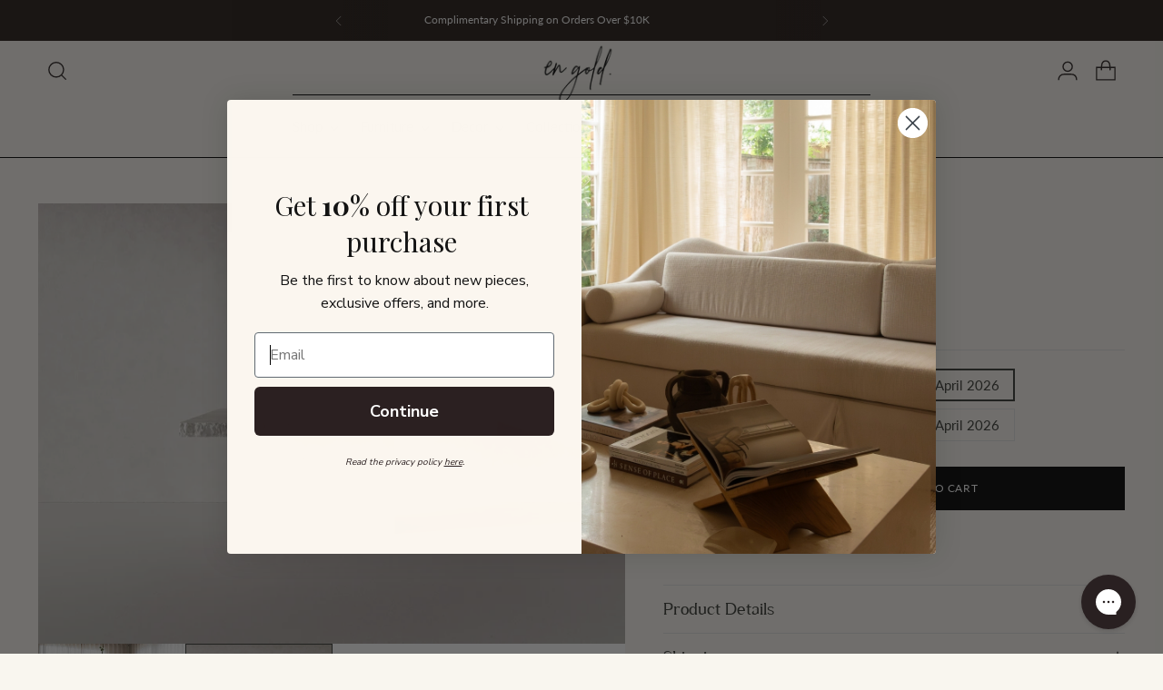

--- FILE ---
content_type: text/html; charset=utf-8
request_url: https://engold.com.au/products/la-via-dining-table
body_size: 62488
content:
<!doctype html>

<!--
  ___                 ___           ___           ___
       /  /\                     /__/\         /  /\         /  /\
      /  /:/_                    \  \:\       /  /:/        /  /::\
     /  /:/ /\  ___     ___       \  \:\     /  /:/        /  /:/\:\
    /  /:/ /:/ /__/\   /  /\  ___  \  \:\   /  /:/  ___   /  /:/  \:\
   /__/:/ /:/  \  \:\ /  /:/ /__/\  \__\:\ /__/:/  /  /\ /__/:/ \__\:\
   \  \:\/:/    \  \:\  /:/  \  \:\ /  /:/ \  \:\ /  /:/ \  \:\ /  /:/
    \  \::/      \  \:\/:/    \  \:\  /:/   \  \:\  /:/   \  \:\  /:/
     \  \:\       \  \::/      \  \:\/:/     \  \:\/:/     \  \:\/:/
      \  \:\       \__\/        \  \::/       \  \::/       \  \::/
       \__\/                     \__\/         \__\/         \__\/

  --------------------------------------------------------------------
  #  Stiletto v3.2.3
  #  Documentation: https://help.fluorescent.co/v/stiletto
  #  Purchase: https://themes.shopify.com/themes/stiletto/
  #  A product by Fluorescent: https://fluorescent.co/
  --------------------------------------------------------------------
-->

<html class="no-js" lang="en" style="--announcement-height: 1px;">
  <head>
    
  <meta name="robots" content="index, follow, max-snippet:150">

    <meta charset="UTF-8">
    <meta http-equiv="X-UA-Compatible" content="IE=edge,chrome=1">
    <meta name="viewport" content="width=device-width,initial-scale=1">
    




  <meta name="description" content="Elevate your dining space with La Via Dining Table, Natural White Fossil Stone, available in sizes of 4-6 and 6-8 seaters, a perfect hero piece for your home.">



    <link rel="canonical" href="https://engold.com.au/products/la-via-dining-table">
    <link rel="preconnect" href="https://cdn.shopify.com" crossorigin><link rel="shortcut icon" href="//engold.com.au/cdn/shop/files/EnGold-Logo-170x106-01.png?crop=center&height=32&v=1672891299&width=32" type="image/png"><title>La Viá Dining Table - En Gold
&ndash; en gold</title>

    





  
  
  
  
  




<meta property="og:url" content="https://engold.com.au/products/la-via-dining-table">
<meta property="og:site_name" content="en gold">
<meta property="og:type" content="product">
<meta property="og:title" content="La Via Dining Table">
<meta property="og:description" content="Elevate your dining space with La Via Dining Table, Natural White Fossil Stone, available in sizes of 4-6 and 6-8 seaters, a perfect hero piece for your home.">
<meta property="og:image" content="http://engold.com.au/cdn/shop/products/La_Via_Dining_large_LS.jpg?v=1683075008&width=1024">
<meta property="og:image:secure_url" content="https://engold.com.au/cdn/shop/products/La_Via_Dining_large_LS.jpg?v=1683075008&width=1024">
<meta property="og:price:amount" content="2,890.00">
<meta property="og:price:currency" content="AUD">

<meta name="twitter:title" content="La Via Dining Table">
<meta name="twitter:description" content="Elevate your dining space with La Via Dining Table, Natural White Fossil Stone, available in sizes of 4-6 and 6-8 seaters, a perfect hero piece for your home.">
<meta name="twitter:card" content="summary_large_image">
<meta name="twitter:image" content="https://engold.com.au/cdn/shop/products/La_Via_Dining_large_LS.jpg?v=1683075008&width=1024">
<meta name="twitter:image:width" content="480">
<meta name="twitter:image:height" content="480">


    <script>
  console.log('Stiletto v3.2.3 by Fluorescent');

  document.documentElement.className = document.documentElement.className.replace('no-js', '');
  if (window.matchMedia(`(prefers-reduced-motion: reduce)`) === true || window.matchMedia(`(prefers-reduced-motion: reduce)`).matches === true) {
    document.documentElement.classList.add('prefers-reduced-motion');
  } else {
    document.documentElement.classList.add('do-anim');
  }

  window.theme = {
    version: 'v3.2.3',
    themeName: 'Stiletto',
    moneyFormat: "${{amount}}",
    strings: {
      name: "en gold",
      accessibility: {
        play_video: "Play",
        pause_video: "Pause",
        range_lower: "Lower",
        range_upper: "Upper"
      },
      product: {
        no_shipping_rates: "Shipping rate unavailable",
        country_placeholder: "Country\/Region",
        review: "Write a review"
      },
      products: {
        product: {
          unavailable: "Unavailable",
          unitPrice: "Unit price",
          unitPriceSeparator: "per",
          sku: "SKU"
        }
      },
      cart: {
        editCartNote: "Edit order notes",
        addCartNote: "Add order notes",
        quantityError: "You have the maximum number of this product in your cart"
      },
      pagination: {
        viewing: "You’re viewing {{ of }} of {{ total }}",
        products: "products",
        results: "results"
      }
    },
    routes: {
      root: "/",
      cart: {
        base: "/cart",
        add: "/cart/add",
        change: "/cart/change",
        update: "/cart/update",
        clear: "/cart/clear",
        // Manual routes until Shopify adds support
        shipping: "/cart/shipping_rates",
      },
      // Manual routes until Shopify adds support
      products: "/products",
      productRecommendations: "/recommendations/products",
      predictive_search_url: '/search/suggest',
    },
    icons: {
      chevron: "\u003cspan class=\"icon icon-new icon-chevron \"\u003e\n  \u003csvg viewBox=\"0 0 24 24\" fill=\"none\" xmlns=\"http:\/\/www.w3.org\/2000\/svg\"\u003e\u003cpath d=\"M1.875 7.438 12 17.563 22.125 7.438\" stroke=\"currentColor\" stroke-width=\"2\"\/\u003e\u003c\/svg\u003e\n\u003c\/span\u003e\n",
      close: "\u003cspan class=\"icon icon-new icon-close \"\u003e\n  \u003csvg viewBox=\"0 0 24 24\" fill=\"none\" xmlns=\"http:\/\/www.w3.org\/2000\/svg\"\u003e\u003cpath d=\"M2.66 1.34 2 .68.68 2l.66.66 1.32-1.32zm18.68 21.32.66.66L23.32 22l-.66-.66-1.32 1.32zm1.32-20 .66-.66L22 .68l-.66.66 1.32 1.32zM1.34 21.34.68 22 2 23.32l.66-.66-1.32-1.32zm0-18.68 10 10 1.32-1.32-10-10-1.32 1.32zm11.32 10 10-10-1.32-1.32-10 10 1.32 1.32zm-1.32-1.32-10 10 1.32 1.32 10-10-1.32-1.32zm0 1.32 10 10 1.32-1.32-10-10-1.32 1.32z\" fill=\"currentColor\"\/\u003e\u003c\/svg\u003e\n\u003c\/span\u003e\n",
      zoom: "\u003cspan class=\"icon icon-new icon-zoom \"\u003e\n  \u003csvg viewBox=\"0 0 24 24\" fill=\"none\" xmlns=\"http:\/\/www.w3.org\/2000\/svg\"\u003e\u003cpath d=\"M10.3,19.71c5.21,0,9.44-4.23,9.44-9.44S15.51,.83,10.3,.83,.86,5.05,.86,10.27s4.23,9.44,9.44,9.44Z\" fill=\"none\" stroke=\"currentColor\" stroke-linecap=\"round\" stroke-miterlimit=\"10\" stroke-width=\"1.63\"\/\u003e\n          \u003cpath d=\"M5.05,10.27H15.54\" fill=\"none\" stroke=\"currentColor\" stroke-miterlimit=\"10\" stroke-width=\"1.63\"\/\u003e\n          \u003cpath class=\"cross-up\" d=\"M10.3,5.02V15.51\" fill=\"none\" stroke=\"currentColor\" stroke-miterlimit=\"10\" stroke-width=\"1.63\"\/\u003e\n          \u003cpath d=\"M16.92,16.9l6.49,6.49\" fill=\"none\" stroke=\"currentColor\" stroke-miterlimit=\"10\" stroke-width=\"1.63\"\/\u003e\u003c\/svg\u003e\n\u003c\/span\u003e\n"
    },
    coreData: {
      n: "Stiletto",
      v: "v3.2.3",
    }
  }

  window.theme.searchableFields = "product_type,title,variants.title,vendor";

  
    window.theme.allCountryOptionTags = "\u003coption value=\"Australia\" data-provinces=\"[[\u0026quot;Australian Capital Territory\u0026quot;,\u0026quot;Australian Capital Territory\u0026quot;],[\u0026quot;New South Wales\u0026quot;,\u0026quot;New South Wales\u0026quot;],[\u0026quot;Northern Territory\u0026quot;,\u0026quot;Northern Territory\u0026quot;],[\u0026quot;Queensland\u0026quot;,\u0026quot;Queensland\u0026quot;],[\u0026quot;South Australia\u0026quot;,\u0026quot;South Australia\u0026quot;],[\u0026quot;Tasmania\u0026quot;,\u0026quot;Tasmania\u0026quot;],[\u0026quot;Victoria\u0026quot;,\u0026quot;Victoria\u0026quot;],[\u0026quot;Western Australia\u0026quot;,\u0026quot;Western Australia\u0026quot;]]\"\u003eAustralia\u003c\/option\u003e\n\u003coption value=\"New Zealand\" data-provinces=\"[[\u0026quot;Auckland\u0026quot;,\u0026quot;Auckland\u0026quot;],[\u0026quot;Bay of Plenty\u0026quot;,\u0026quot;Bay of Plenty\u0026quot;],[\u0026quot;Canterbury\u0026quot;,\u0026quot;Canterbury\u0026quot;],[\u0026quot;Chatham Islands\u0026quot;,\u0026quot;Chatham Islands\u0026quot;],[\u0026quot;Gisborne\u0026quot;,\u0026quot;Gisborne\u0026quot;],[\u0026quot;Hawke\u0026#39;s Bay\u0026quot;,\u0026quot;Hawke’s Bay\u0026quot;],[\u0026quot;Manawatu-Wanganui\u0026quot;,\u0026quot;Manawatū-Whanganui\u0026quot;],[\u0026quot;Marlborough\u0026quot;,\u0026quot;Marlborough\u0026quot;],[\u0026quot;Nelson\u0026quot;,\u0026quot;Nelson\u0026quot;],[\u0026quot;Northland\u0026quot;,\u0026quot;Northland\u0026quot;],[\u0026quot;Otago\u0026quot;,\u0026quot;Otago\u0026quot;],[\u0026quot;Southland\u0026quot;,\u0026quot;Southland\u0026quot;],[\u0026quot;Taranaki\u0026quot;,\u0026quot;Taranaki\u0026quot;],[\u0026quot;Tasman\u0026quot;,\u0026quot;Tasman\u0026quot;],[\u0026quot;Waikato\u0026quot;,\u0026quot;Waikato\u0026quot;],[\u0026quot;Wellington\u0026quot;,\u0026quot;Wellington\u0026quot;],[\u0026quot;West Coast\u0026quot;,\u0026quot;West Coast\u0026quot;]]\"\u003eNew Zealand\u003c\/option\u003e\n\u003coption value=\"---\" data-provinces=\"[]\"\u003e---\u003c\/option\u003e\n\u003coption value=\"Afghanistan\" data-provinces=\"[]\"\u003eAfghanistan\u003c\/option\u003e\n\u003coption value=\"Aland Islands\" data-provinces=\"[]\"\u003eÅland Islands\u003c\/option\u003e\n\u003coption value=\"Albania\" data-provinces=\"[]\"\u003eAlbania\u003c\/option\u003e\n\u003coption value=\"Algeria\" data-provinces=\"[]\"\u003eAlgeria\u003c\/option\u003e\n\u003coption value=\"Andorra\" data-provinces=\"[]\"\u003eAndorra\u003c\/option\u003e\n\u003coption value=\"Angola\" data-provinces=\"[]\"\u003eAngola\u003c\/option\u003e\n\u003coption value=\"Anguilla\" data-provinces=\"[]\"\u003eAnguilla\u003c\/option\u003e\n\u003coption value=\"Antigua And Barbuda\" data-provinces=\"[]\"\u003eAntigua \u0026 Barbuda\u003c\/option\u003e\n\u003coption value=\"Argentina\" data-provinces=\"[[\u0026quot;Buenos Aires\u0026quot;,\u0026quot;Buenos Aires Province\u0026quot;],[\u0026quot;Catamarca\u0026quot;,\u0026quot;Catamarca\u0026quot;],[\u0026quot;Chaco\u0026quot;,\u0026quot;Chaco\u0026quot;],[\u0026quot;Chubut\u0026quot;,\u0026quot;Chubut\u0026quot;],[\u0026quot;Ciudad Autónoma de Buenos Aires\u0026quot;,\u0026quot;Buenos Aires (Autonomous City)\u0026quot;],[\u0026quot;Corrientes\u0026quot;,\u0026quot;Corrientes\u0026quot;],[\u0026quot;Córdoba\u0026quot;,\u0026quot;Córdoba\u0026quot;],[\u0026quot;Entre Ríos\u0026quot;,\u0026quot;Entre Ríos\u0026quot;],[\u0026quot;Formosa\u0026quot;,\u0026quot;Formosa\u0026quot;],[\u0026quot;Jujuy\u0026quot;,\u0026quot;Jujuy\u0026quot;],[\u0026quot;La Pampa\u0026quot;,\u0026quot;La Pampa\u0026quot;],[\u0026quot;La Rioja\u0026quot;,\u0026quot;La Rioja\u0026quot;],[\u0026quot;Mendoza\u0026quot;,\u0026quot;Mendoza\u0026quot;],[\u0026quot;Misiones\u0026quot;,\u0026quot;Misiones\u0026quot;],[\u0026quot;Neuquén\u0026quot;,\u0026quot;Neuquén\u0026quot;],[\u0026quot;Río Negro\u0026quot;,\u0026quot;Río Negro\u0026quot;],[\u0026quot;Salta\u0026quot;,\u0026quot;Salta\u0026quot;],[\u0026quot;San Juan\u0026quot;,\u0026quot;San Juan\u0026quot;],[\u0026quot;San Luis\u0026quot;,\u0026quot;San Luis\u0026quot;],[\u0026quot;Santa Cruz\u0026quot;,\u0026quot;Santa Cruz\u0026quot;],[\u0026quot;Santa Fe\u0026quot;,\u0026quot;Santa Fe\u0026quot;],[\u0026quot;Santiago Del Estero\u0026quot;,\u0026quot;Santiago del Estero\u0026quot;],[\u0026quot;Tierra Del Fuego\u0026quot;,\u0026quot;Tierra del Fuego\u0026quot;],[\u0026quot;Tucumán\u0026quot;,\u0026quot;Tucumán\u0026quot;]]\"\u003eArgentina\u003c\/option\u003e\n\u003coption value=\"Armenia\" data-provinces=\"[]\"\u003eArmenia\u003c\/option\u003e\n\u003coption value=\"Aruba\" data-provinces=\"[]\"\u003eAruba\u003c\/option\u003e\n\u003coption value=\"Ascension Island\" data-provinces=\"[]\"\u003eAscension Island\u003c\/option\u003e\n\u003coption value=\"Australia\" data-provinces=\"[[\u0026quot;Australian Capital Territory\u0026quot;,\u0026quot;Australian Capital Territory\u0026quot;],[\u0026quot;New South Wales\u0026quot;,\u0026quot;New South Wales\u0026quot;],[\u0026quot;Northern Territory\u0026quot;,\u0026quot;Northern Territory\u0026quot;],[\u0026quot;Queensland\u0026quot;,\u0026quot;Queensland\u0026quot;],[\u0026quot;South Australia\u0026quot;,\u0026quot;South Australia\u0026quot;],[\u0026quot;Tasmania\u0026quot;,\u0026quot;Tasmania\u0026quot;],[\u0026quot;Victoria\u0026quot;,\u0026quot;Victoria\u0026quot;],[\u0026quot;Western Australia\u0026quot;,\u0026quot;Western Australia\u0026quot;]]\"\u003eAustralia\u003c\/option\u003e\n\u003coption value=\"Austria\" data-provinces=\"[]\"\u003eAustria\u003c\/option\u003e\n\u003coption value=\"Azerbaijan\" data-provinces=\"[]\"\u003eAzerbaijan\u003c\/option\u003e\n\u003coption value=\"Bahamas\" data-provinces=\"[]\"\u003eBahamas\u003c\/option\u003e\n\u003coption value=\"Bahrain\" data-provinces=\"[]\"\u003eBahrain\u003c\/option\u003e\n\u003coption value=\"Bangladesh\" data-provinces=\"[]\"\u003eBangladesh\u003c\/option\u003e\n\u003coption value=\"Barbados\" data-provinces=\"[]\"\u003eBarbados\u003c\/option\u003e\n\u003coption value=\"Belarus\" data-provinces=\"[]\"\u003eBelarus\u003c\/option\u003e\n\u003coption value=\"Belgium\" data-provinces=\"[]\"\u003eBelgium\u003c\/option\u003e\n\u003coption value=\"Belize\" data-provinces=\"[]\"\u003eBelize\u003c\/option\u003e\n\u003coption value=\"Benin\" data-provinces=\"[]\"\u003eBenin\u003c\/option\u003e\n\u003coption value=\"Bermuda\" data-provinces=\"[]\"\u003eBermuda\u003c\/option\u003e\n\u003coption value=\"Bhutan\" data-provinces=\"[]\"\u003eBhutan\u003c\/option\u003e\n\u003coption value=\"Bolivia\" data-provinces=\"[]\"\u003eBolivia\u003c\/option\u003e\n\u003coption value=\"Bosnia And Herzegovina\" data-provinces=\"[]\"\u003eBosnia \u0026 Herzegovina\u003c\/option\u003e\n\u003coption value=\"Botswana\" data-provinces=\"[]\"\u003eBotswana\u003c\/option\u003e\n\u003coption value=\"Brazil\" data-provinces=\"[[\u0026quot;Acre\u0026quot;,\u0026quot;Acre\u0026quot;],[\u0026quot;Alagoas\u0026quot;,\u0026quot;Alagoas\u0026quot;],[\u0026quot;Amapá\u0026quot;,\u0026quot;Amapá\u0026quot;],[\u0026quot;Amazonas\u0026quot;,\u0026quot;Amazonas\u0026quot;],[\u0026quot;Bahia\u0026quot;,\u0026quot;Bahia\u0026quot;],[\u0026quot;Ceará\u0026quot;,\u0026quot;Ceará\u0026quot;],[\u0026quot;Distrito Federal\u0026quot;,\u0026quot;Federal District\u0026quot;],[\u0026quot;Espírito Santo\u0026quot;,\u0026quot;Espírito Santo\u0026quot;],[\u0026quot;Goiás\u0026quot;,\u0026quot;Goiás\u0026quot;],[\u0026quot;Maranhão\u0026quot;,\u0026quot;Maranhão\u0026quot;],[\u0026quot;Mato Grosso\u0026quot;,\u0026quot;Mato Grosso\u0026quot;],[\u0026quot;Mato Grosso do Sul\u0026quot;,\u0026quot;Mato Grosso do Sul\u0026quot;],[\u0026quot;Minas Gerais\u0026quot;,\u0026quot;Minas Gerais\u0026quot;],[\u0026quot;Paraná\u0026quot;,\u0026quot;Paraná\u0026quot;],[\u0026quot;Paraíba\u0026quot;,\u0026quot;Paraíba\u0026quot;],[\u0026quot;Pará\u0026quot;,\u0026quot;Pará\u0026quot;],[\u0026quot;Pernambuco\u0026quot;,\u0026quot;Pernambuco\u0026quot;],[\u0026quot;Piauí\u0026quot;,\u0026quot;Piauí\u0026quot;],[\u0026quot;Rio Grande do Norte\u0026quot;,\u0026quot;Rio Grande do Norte\u0026quot;],[\u0026quot;Rio Grande do Sul\u0026quot;,\u0026quot;Rio Grande do Sul\u0026quot;],[\u0026quot;Rio de Janeiro\u0026quot;,\u0026quot;Rio de Janeiro\u0026quot;],[\u0026quot;Rondônia\u0026quot;,\u0026quot;Rondônia\u0026quot;],[\u0026quot;Roraima\u0026quot;,\u0026quot;Roraima\u0026quot;],[\u0026quot;Santa Catarina\u0026quot;,\u0026quot;Santa Catarina\u0026quot;],[\u0026quot;Sergipe\u0026quot;,\u0026quot;Sergipe\u0026quot;],[\u0026quot;São Paulo\u0026quot;,\u0026quot;São Paulo\u0026quot;],[\u0026quot;Tocantins\u0026quot;,\u0026quot;Tocantins\u0026quot;]]\"\u003eBrazil\u003c\/option\u003e\n\u003coption value=\"British Indian Ocean Territory\" data-provinces=\"[]\"\u003eBritish Indian Ocean Territory\u003c\/option\u003e\n\u003coption value=\"Virgin Islands, British\" data-provinces=\"[]\"\u003eBritish Virgin Islands\u003c\/option\u003e\n\u003coption value=\"Brunei\" data-provinces=\"[]\"\u003eBrunei\u003c\/option\u003e\n\u003coption value=\"Bulgaria\" data-provinces=\"[]\"\u003eBulgaria\u003c\/option\u003e\n\u003coption value=\"Burkina Faso\" data-provinces=\"[]\"\u003eBurkina Faso\u003c\/option\u003e\n\u003coption value=\"Burundi\" data-provinces=\"[]\"\u003eBurundi\u003c\/option\u003e\n\u003coption value=\"Cambodia\" data-provinces=\"[]\"\u003eCambodia\u003c\/option\u003e\n\u003coption value=\"Republic of Cameroon\" data-provinces=\"[]\"\u003eCameroon\u003c\/option\u003e\n\u003coption value=\"Canada\" data-provinces=\"[[\u0026quot;Alberta\u0026quot;,\u0026quot;Alberta\u0026quot;],[\u0026quot;British Columbia\u0026quot;,\u0026quot;British Columbia\u0026quot;],[\u0026quot;Manitoba\u0026quot;,\u0026quot;Manitoba\u0026quot;],[\u0026quot;New Brunswick\u0026quot;,\u0026quot;New Brunswick\u0026quot;],[\u0026quot;Newfoundland and Labrador\u0026quot;,\u0026quot;Newfoundland and Labrador\u0026quot;],[\u0026quot;Northwest Territories\u0026quot;,\u0026quot;Northwest Territories\u0026quot;],[\u0026quot;Nova Scotia\u0026quot;,\u0026quot;Nova Scotia\u0026quot;],[\u0026quot;Nunavut\u0026quot;,\u0026quot;Nunavut\u0026quot;],[\u0026quot;Ontario\u0026quot;,\u0026quot;Ontario\u0026quot;],[\u0026quot;Prince Edward Island\u0026quot;,\u0026quot;Prince Edward Island\u0026quot;],[\u0026quot;Quebec\u0026quot;,\u0026quot;Quebec\u0026quot;],[\u0026quot;Saskatchewan\u0026quot;,\u0026quot;Saskatchewan\u0026quot;],[\u0026quot;Yukon\u0026quot;,\u0026quot;Yukon\u0026quot;]]\"\u003eCanada\u003c\/option\u003e\n\u003coption value=\"Cape Verde\" data-provinces=\"[]\"\u003eCape Verde\u003c\/option\u003e\n\u003coption value=\"Caribbean Netherlands\" data-provinces=\"[]\"\u003eCaribbean Netherlands\u003c\/option\u003e\n\u003coption value=\"Cayman Islands\" data-provinces=\"[]\"\u003eCayman Islands\u003c\/option\u003e\n\u003coption value=\"Central African Republic\" data-provinces=\"[]\"\u003eCentral African Republic\u003c\/option\u003e\n\u003coption value=\"Chad\" data-provinces=\"[]\"\u003eChad\u003c\/option\u003e\n\u003coption value=\"Chile\" data-provinces=\"[[\u0026quot;Antofagasta\u0026quot;,\u0026quot;Antofagasta\u0026quot;],[\u0026quot;Araucanía\u0026quot;,\u0026quot;Araucanía\u0026quot;],[\u0026quot;Arica and Parinacota\u0026quot;,\u0026quot;Arica y Parinacota\u0026quot;],[\u0026quot;Atacama\u0026quot;,\u0026quot;Atacama\u0026quot;],[\u0026quot;Aysén\u0026quot;,\u0026quot;Aysén\u0026quot;],[\u0026quot;Biobío\u0026quot;,\u0026quot;Bío Bío\u0026quot;],[\u0026quot;Coquimbo\u0026quot;,\u0026quot;Coquimbo\u0026quot;],[\u0026quot;Los Lagos\u0026quot;,\u0026quot;Los Lagos\u0026quot;],[\u0026quot;Los Ríos\u0026quot;,\u0026quot;Los Ríos\u0026quot;],[\u0026quot;Magallanes\u0026quot;,\u0026quot;Magallanes Region\u0026quot;],[\u0026quot;Maule\u0026quot;,\u0026quot;Maule\u0026quot;],[\u0026quot;O\u0026#39;Higgins\u0026quot;,\u0026quot;Libertador General Bernardo O’Higgins\u0026quot;],[\u0026quot;Santiago\u0026quot;,\u0026quot;Santiago Metropolitan\u0026quot;],[\u0026quot;Tarapacá\u0026quot;,\u0026quot;Tarapacá\u0026quot;],[\u0026quot;Valparaíso\u0026quot;,\u0026quot;Valparaíso\u0026quot;],[\u0026quot;Ñuble\u0026quot;,\u0026quot;Ñuble\u0026quot;]]\"\u003eChile\u003c\/option\u003e\n\u003coption value=\"China\" data-provinces=\"[[\u0026quot;Anhui\u0026quot;,\u0026quot;Anhui\u0026quot;],[\u0026quot;Beijing\u0026quot;,\u0026quot;Beijing\u0026quot;],[\u0026quot;Chongqing\u0026quot;,\u0026quot;Chongqing\u0026quot;],[\u0026quot;Fujian\u0026quot;,\u0026quot;Fujian\u0026quot;],[\u0026quot;Gansu\u0026quot;,\u0026quot;Gansu\u0026quot;],[\u0026quot;Guangdong\u0026quot;,\u0026quot;Guangdong\u0026quot;],[\u0026quot;Guangxi\u0026quot;,\u0026quot;Guangxi\u0026quot;],[\u0026quot;Guizhou\u0026quot;,\u0026quot;Guizhou\u0026quot;],[\u0026quot;Hainan\u0026quot;,\u0026quot;Hainan\u0026quot;],[\u0026quot;Hebei\u0026quot;,\u0026quot;Hebei\u0026quot;],[\u0026quot;Heilongjiang\u0026quot;,\u0026quot;Heilongjiang\u0026quot;],[\u0026quot;Henan\u0026quot;,\u0026quot;Henan\u0026quot;],[\u0026quot;Hubei\u0026quot;,\u0026quot;Hubei\u0026quot;],[\u0026quot;Hunan\u0026quot;,\u0026quot;Hunan\u0026quot;],[\u0026quot;Inner Mongolia\u0026quot;,\u0026quot;Inner Mongolia\u0026quot;],[\u0026quot;Jiangsu\u0026quot;,\u0026quot;Jiangsu\u0026quot;],[\u0026quot;Jiangxi\u0026quot;,\u0026quot;Jiangxi\u0026quot;],[\u0026quot;Jilin\u0026quot;,\u0026quot;Jilin\u0026quot;],[\u0026quot;Liaoning\u0026quot;,\u0026quot;Liaoning\u0026quot;],[\u0026quot;Ningxia\u0026quot;,\u0026quot;Ningxia\u0026quot;],[\u0026quot;Qinghai\u0026quot;,\u0026quot;Qinghai\u0026quot;],[\u0026quot;Shaanxi\u0026quot;,\u0026quot;Shaanxi\u0026quot;],[\u0026quot;Shandong\u0026quot;,\u0026quot;Shandong\u0026quot;],[\u0026quot;Shanghai\u0026quot;,\u0026quot;Shanghai\u0026quot;],[\u0026quot;Shanxi\u0026quot;,\u0026quot;Shanxi\u0026quot;],[\u0026quot;Sichuan\u0026quot;,\u0026quot;Sichuan\u0026quot;],[\u0026quot;Tianjin\u0026quot;,\u0026quot;Tianjin\u0026quot;],[\u0026quot;Xinjiang\u0026quot;,\u0026quot;Xinjiang\u0026quot;],[\u0026quot;Xizang\u0026quot;,\u0026quot;Tibet\u0026quot;],[\u0026quot;Yunnan\u0026quot;,\u0026quot;Yunnan\u0026quot;],[\u0026quot;Zhejiang\u0026quot;,\u0026quot;Zhejiang\u0026quot;]]\"\u003eChina\u003c\/option\u003e\n\u003coption value=\"Christmas Island\" data-provinces=\"[]\"\u003eChristmas Island\u003c\/option\u003e\n\u003coption value=\"Cocos (Keeling) Islands\" data-provinces=\"[]\"\u003eCocos (Keeling) Islands\u003c\/option\u003e\n\u003coption value=\"Colombia\" data-provinces=\"[[\u0026quot;Amazonas\u0026quot;,\u0026quot;Amazonas\u0026quot;],[\u0026quot;Antioquia\u0026quot;,\u0026quot;Antioquia\u0026quot;],[\u0026quot;Arauca\u0026quot;,\u0026quot;Arauca\u0026quot;],[\u0026quot;Atlántico\u0026quot;,\u0026quot;Atlántico\u0026quot;],[\u0026quot;Bogotá, D.C.\u0026quot;,\u0026quot;Capital District\u0026quot;],[\u0026quot;Bolívar\u0026quot;,\u0026quot;Bolívar\u0026quot;],[\u0026quot;Boyacá\u0026quot;,\u0026quot;Boyacá\u0026quot;],[\u0026quot;Caldas\u0026quot;,\u0026quot;Caldas\u0026quot;],[\u0026quot;Caquetá\u0026quot;,\u0026quot;Caquetá\u0026quot;],[\u0026quot;Casanare\u0026quot;,\u0026quot;Casanare\u0026quot;],[\u0026quot;Cauca\u0026quot;,\u0026quot;Cauca\u0026quot;],[\u0026quot;Cesar\u0026quot;,\u0026quot;Cesar\u0026quot;],[\u0026quot;Chocó\u0026quot;,\u0026quot;Chocó\u0026quot;],[\u0026quot;Cundinamarca\u0026quot;,\u0026quot;Cundinamarca\u0026quot;],[\u0026quot;Córdoba\u0026quot;,\u0026quot;Córdoba\u0026quot;],[\u0026quot;Guainía\u0026quot;,\u0026quot;Guainía\u0026quot;],[\u0026quot;Guaviare\u0026quot;,\u0026quot;Guaviare\u0026quot;],[\u0026quot;Huila\u0026quot;,\u0026quot;Huila\u0026quot;],[\u0026quot;La Guajira\u0026quot;,\u0026quot;La Guajira\u0026quot;],[\u0026quot;Magdalena\u0026quot;,\u0026quot;Magdalena\u0026quot;],[\u0026quot;Meta\u0026quot;,\u0026quot;Meta\u0026quot;],[\u0026quot;Nariño\u0026quot;,\u0026quot;Nariño\u0026quot;],[\u0026quot;Norte de Santander\u0026quot;,\u0026quot;Norte de Santander\u0026quot;],[\u0026quot;Putumayo\u0026quot;,\u0026quot;Putumayo\u0026quot;],[\u0026quot;Quindío\u0026quot;,\u0026quot;Quindío\u0026quot;],[\u0026quot;Risaralda\u0026quot;,\u0026quot;Risaralda\u0026quot;],[\u0026quot;San Andrés, Providencia y Santa Catalina\u0026quot;,\u0026quot;San Andrés \\u0026 Providencia\u0026quot;],[\u0026quot;Santander\u0026quot;,\u0026quot;Santander\u0026quot;],[\u0026quot;Sucre\u0026quot;,\u0026quot;Sucre\u0026quot;],[\u0026quot;Tolima\u0026quot;,\u0026quot;Tolima\u0026quot;],[\u0026quot;Valle del Cauca\u0026quot;,\u0026quot;Valle del Cauca\u0026quot;],[\u0026quot;Vaupés\u0026quot;,\u0026quot;Vaupés\u0026quot;],[\u0026quot;Vichada\u0026quot;,\u0026quot;Vichada\u0026quot;]]\"\u003eColombia\u003c\/option\u003e\n\u003coption value=\"Comoros\" data-provinces=\"[]\"\u003eComoros\u003c\/option\u003e\n\u003coption value=\"Congo\" data-provinces=\"[]\"\u003eCongo - Brazzaville\u003c\/option\u003e\n\u003coption value=\"Congo, The Democratic Republic Of The\" data-provinces=\"[]\"\u003eCongo - Kinshasa\u003c\/option\u003e\n\u003coption value=\"Cook Islands\" data-provinces=\"[]\"\u003eCook Islands\u003c\/option\u003e\n\u003coption value=\"Costa Rica\" data-provinces=\"[[\u0026quot;Alajuela\u0026quot;,\u0026quot;Alajuela\u0026quot;],[\u0026quot;Cartago\u0026quot;,\u0026quot;Cartago\u0026quot;],[\u0026quot;Guanacaste\u0026quot;,\u0026quot;Guanacaste\u0026quot;],[\u0026quot;Heredia\u0026quot;,\u0026quot;Heredia\u0026quot;],[\u0026quot;Limón\u0026quot;,\u0026quot;Limón\u0026quot;],[\u0026quot;Puntarenas\u0026quot;,\u0026quot;Puntarenas\u0026quot;],[\u0026quot;San José\u0026quot;,\u0026quot;San José\u0026quot;]]\"\u003eCosta Rica\u003c\/option\u003e\n\u003coption value=\"Croatia\" data-provinces=\"[]\"\u003eCroatia\u003c\/option\u003e\n\u003coption value=\"Curaçao\" data-provinces=\"[]\"\u003eCuraçao\u003c\/option\u003e\n\u003coption value=\"Cyprus\" data-provinces=\"[]\"\u003eCyprus\u003c\/option\u003e\n\u003coption value=\"Czech Republic\" data-provinces=\"[]\"\u003eCzechia\u003c\/option\u003e\n\u003coption value=\"Côte d'Ivoire\" data-provinces=\"[]\"\u003eCôte d’Ivoire\u003c\/option\u003e\n\u003coption value=\"Denmark\" data-provinces=\"[]\"\u003eDenmark\u003c\/option\u003e\n\u003coption value=\"Djibouti\" data-provinces=\"[]\"\u003eDjibouti\u003c\/option\u003e\n\u003coption value=\"Dominica\" data-provinces=\"[]\"\u003eDominica\u003c\/option\u003e\n\u003coption value=\"Dominican Republic\" data-provinces=\"[]\"\u003eDominican Republic\u003c\/option\u003e\n\u003coption value=\"Ecuador\" data-provinces=\"[]\"\u003eEcuador\u003c\/option\u003e\n\u003coption value=\"Egypt\" data-provinces=\"[[\u0026quot;6th of October\u0026quot;,\u0026quot;6th of October\u0026quot;],[\u0026quot;Al Sharqia\u0026quot;,\u0026quot;Al Sharqia\u0026quot;],[\u0026quot;Alexandria\u0026quot;,\u0026quot;Alexandria\u0026quot;],[\u0026quot;Aswan\u0026quot;,\u0026quot;Aswan\u0026quot;],[\u0026quot;Asyut\u0026quot;,\u0026quot;Asyut\u0026quot;],[\u0026quot;Beheira\u0026quot;,\u0026quot;Beheira\u0026quot;],[\u0026quot;Beni Suef\u0026quot;,\u0026quot;Beni Suef\u0026quot;],[\u0026quot;Cairo\u0026quot;,\u0026quot;Cairo\u0026quot;],[\u0026quot;Dakahlia\u0026quot;,\u0026quot;Dakahlia\u0026quot;],[\u0026quot;Damietta\u0026quot;,\u0026quot;Damietta\u0026quot;],[\u0026quot;Faiyum\u0026quot;,\u0026quot;Faiyum\u0026quot;],[\u0026quot;Gharbia\u0026quot;,\u0026quot;Gharbia\u0026quot;],[\u0026quot;Giza\u0026quot;,\u0026quot;Giza\u0026quot;],[\u0026quot;Helwan\u0026quot;,\u0026quot;Helwan\u0026quot;],[\u0026quot;Ismailia\u0026quot;,\u0026quot;Ismailia\u0026quot;],[\u0026quot;Kafr el-Sheikh\u0026quot;,\u0026quot;Kafr el-Sheikh\u0026quot;],[\u0026quot;Luxor\u0026quot;,\u0026quot;Luxor\u0026quot;],[\u0026quot;Matrouh\u0026quot;,\u0026quot;Matrouh\u0026quot;],[\u0026quot;Minya\u0026quot;,\u0026quot;Minya\u0026quot;],[\u0026quot;Monufia\u0026quot;,\u0026quot;Monufia\u0026quot;],[\u0026quot;New Valley\u0026quot;,\u0026quot;New Valley\u0026quot;],[\u0026quot;North Sinai\u0026quot;,\u0026quot;North Sinai\u0026quot;],[\u0026quot;Port Said\u0026quot;,\u0026quot;Port Said\u0026quot;],[\u0026quot;Qalyubia\u0026quot;,\u0026quot;Qalyubia\u0026quot;],[\u0026quot;Qena\u0026quot;,\u0026quot;Qena\u0026quot;],[\u0026quot;Red Sea\u0026quot;,\u0026quot;Red Sea\u0026quot;],[\u0026quot;Sohag\u0026quot;,\u0026quot;Sohag\u0026quot;],[\u0026quot;South Sinai\u0026quot;,\u0026quot;South Sinai\u0026quot;],[\u0026quot;Suez\u0026quot;,\u0026quot;Suez\u0026quot;]]\"\u003eEgypt\u003c\/option\u003e\n\u003coption value=\"El Salvador\" data-provinces=\"[[\u0026quot;Ahuachapán\u0026quot;,\u0026quot;Ahuachapán\u0026quot;],[\u0026quot;Cabañas\u0026quot;,\u0026quot;Cabañas\u0026quot;],[\u0026quot;Chalatenango\u0026quot;,\u0026quot;Chalatenango\u0026quot;],[\u0026quot;Cuscatlán\u0026quot;,\u0026quot;Cuscatlán\u0026quot;],[\u0026quot;La Libertad\u0026quot;,\u0026quot;La Libertad\u0026quot;],[\u0026quot;La Paz\u0026quot;,\u0026quot;La Paz\u0026quot;],[\u0026quot;La Unión\u0026quot;,\u0026quot;La Unión\u0026quot;],[\u0026quot;Morazán\u0026quot;,\u0026quot;Morazán\u0026quot;],[\u0026quot;San Miguel\u0026quot;,\u0026quot;San Miguel\u0026quot;],[\u0026quot;San Salvador\u0026quot;,\u0026quot;San Salvador\u0026quot;],[\u0026quot;San Vicente\u0026quot;,\u0026quot;San Vicente\u0026quot;],[\u0026quot;Santa Ana\u0026quot;,\u0026quot;Santa Ana\u0026quot;],[\u0026quot;Sonsonate\u0026quot;,\u0026quot;Sonsonate\u0026quot;],[\u0026quot;Usulután\u0026quot;,\u0026quot;Usulután\u0026quot;]]\"\u003eEl Salvador\u003c\/option\u003e\n\u003coption value=\"Equatorial Guinea\" data-provinces=\"[]\"\u003eEquatorial Guinea\u003c\/option\u003e\n\u003coption value=\"Eritrea\" data-provinces=\"[]\"\u003eEritrea\u003c\/option\u003e\n\u003coption value=\"Estonia\" data-provinces=\"[]\"\u003eEstonia\u003c\/option\u003e\n\u003coption value=\"Eswatini\" data-provinces=\"[]\"\u003eEswatini\u003c\/option\u003e\n\u003coption value=\"Ethiopia\" data-provinces=\"[]\"\u003eEthiopia\u003c\/option\u003e\n\u003coption value=\"Falkland Islands (Malvinas)\" data-provinces=\"[]\"\u003eFalkland Islands\u003c\/option\u003e\n\u003coption value=\"Faroe Islands\" data-provinces=\"[]\"\u003eFaroe Islands\u003c\/option\u003e\n\u003coption value=\"Fiji\" data-provinces=\"[]\"\u003eFiji\u003c\/option\u003e\n\u003coption value=\"Finland\" data-provinces=\"[]\"\u003eFinland\u003c\/option\u003e\n\u003coption value=\"France\" data-provinces=\"[]\"\u003eFrance\u003c\/option\u003e\n\u003coption value=\"French Guiana\" data-provinces=\"[]\"\u003eFrench Guiana\u003c\/option\u003e\n\u003coption value=\"French Polynesia\" data-provinces=\"[]\"\u003eFrench Polynesia\u003c\/option\u003e\n\u003coption value=\"French Southern Territories\" data-provinces=\"[]\"\u003eFrench Southern Territories\u003c\/option\u003e\n\u003coption value=\"Gabon\" data-provinces=\"[]\"\u003eGabon\u003c\/option\u003e\n\u003coption value=\"Gambia\" data-provinces=\"[]\"\u003eGambia\u003c\/option\u003e\n\u003coption value=\"Georgia\" data-provinces=\"[]\"\u003eGeorgia\u003c\/option\u003e\n\u003coption value=\"Germany\" data-provinces=\"[]\"\u003eGermany\u003c\/option\u003e\n\u003coption value=\"Ghana\" data-provinces=\"[]\"\u003eGhana\u003c\/option\u003e\n\u003coption value=\"Gibraltar\" data-provinces=\"[]\"\u003eGibraltar\u003c\/option\u003e\n\u003coption value=\"Greece\" data-provinces=\"[]\"\u003eGreece\u003c\/option\u003e\n\u003coption value=\"Greenland\" data-provinces=\"[]\"\u003eGreenland\u003c\/option\u003e\n\u003coption value=\"Grenada\" data-provinces=\"[]\"\u003eGrenada\u003c\/option\u003e\n\u003coption value=\"Guadeloupe\" data-provinces=\"[]\"\u003eGuadeloupe\u003c\/option\u003e\n\u003coption value=\"Guatemala\" data-provinces=\"[[\u0026quot;Alta Verapaz\u0026quot;,\u0026quot;Alta Verapaz\u0026quot;],[\u0026quot;Baja Verapaz\u0026quot;,\u0026quot;Baja Verapaz\u0026quot;],[\u0026quot;Chimaltenango\u0026quot;,\u0026quot;Chimaltenango\u0026quot;],[\u0026quot;Chiquimula\u0026quot;,\u0026quot;Chiquimula\u0026quot;],[\u0026quot;El Progreso\u0026quot;,\u0026quot;El Progreso\u0026quot;],[\u0026quot;Escuintla\u0026quot;,\u0026quot;Escuintla\u0026quot;],[\u0026quot;Guatemala\u0026quot;,\u0026quot;Guatemala\u0026quot;],[\u0026quot;Huehuetenango\u0026quot;,\u0026quot;Huehuetenango\u0026quot;],[\u0026quot;Izabal\u0026quot;,\u0026quot;Izabal\u0026quot;],[\u0026quot;Jalapa\u0026quot;,\u0026quot;Jalapa\u0026quot;],[\u0026quot;Jutiapa\u0026quot;,\u0026quot;Jutiapa\u0026quot;],[\u0026quot;Petén\u0026quot;,\u0026quot;Petén\u0026quot;],[\u0026quot;Quetzaltenango\u0026quot;,\u0026quot;Quetzaltenango\u0026quot;],[\u0026quot;Quiché\u0026quot;,\u0026quot;Quiché\u0026quot;],[\u0026quot;Retalhuleu\u0026quot;,\u0026quot;Retalhuleu\u0026quot;],[\u0026quot;Sacatepéquez\u0026quot;,\u0026quot;Sacatepéquez\u0026quot;],[\u0026quot;San Marcos\u0026quot;,\u0026quot;San Marcos\u0026quot;],[\u0026quot;Santa Rosa\u0026quot;,\u0026quot;Santa Rosa\u0026quot;],[\u0026quot;Sololá\u0026quot;,\u0026quot;Sololá\u0026quot;],[\u0026quot;Suchitepéquez\u0026quot;,\u0026quot;Suchitepéquez\u0026quot;],[\u0026quot;Totonicapán\u0026quot;,\u0026quot;Totonicapán\u0026quot;],[\u0026quot;Zacapa\u0026quot;,\u0026quot;Zacapa\u0026quot;]]\"\u003eGuatemala\u003c\/option\u003e\n\u003coption value=\"Guernsey\" data-provinces=\"[]\"\u003eGuernsey\u003c\/option\u003e\n\u003coption value=\"Guinea\" data-provinces=\"[]\"\u003eGuinea\u003c\/option\u003e\n\u003coption value=\"Guinea Bissau\" data-provinces=\"[]\"\u003eGuinea-Bissau\u003c\/option\u003e\n\u003coption value=\"Guyana\" data-provinces=\"[]\"\u003eGuyana\u003c\/option\u003e\n\u003coption value=\"Haiti\" data-provinces=\"[]\"\u003eHaiti\u003c\/option\u003e\n\u003coption value=\"Honduras\" data-provinces=\"[]\"\u003eHonduras\u003c\/option\u003e\n\u003coption value=\"Hong Kong\" data-provinces=\"[[\u0026quot;Hong Kong Island\u0026quot;,\u0026quot;Hong Kong Island\u0026quot;],[\u0026quot;Kowloon\u0026quot;,\u0026quot;Kowloon\u0026quot;],[\u0026quot;New Territories\u0026quot;,\u0026quot;New Territories\u0026quot;]]\"\u003eHong Kong SAR\u003c\/option\u003e\n\u003coption value=\"Hungary\" data-provinces=\"[]\"\u003eHungary\u003c\/option\u003e\n\u003coption value=\"Iceland\" data-provinces=\"[]\"\u003eIceland\u003c\/option\u003e\n\u003coption value=\"India\" data-provinces=\"[[\u0026quot;Andaman and Nicobar Islands\u0026quot;,\u0026quot;Andaman and Nicobar Islands\u0026quot;],[\u0026quot;Andhra Pradesh\u0026quot;,\u0026quot;Andhra Pradesh\u0026quot;],[\u0026quot;Arunachal Pradesh\u0026quot;,\u0026quot;Arunachal Pradesh\u0026quot;],[\u0026quot;Assam\u0026quot;,\u0026quot;Assam\u0026quot;],[\u0026quot;Bihar\u0026quot;,\u0026quot;Bihar\u0026quot;],[\u0026quot;Chandigarh\u0026quot;,\u0026quot;Chandigarh\u0026quot;],[\u0026quot;Chhattisgarh\u0026quot;,\u0026quot;Chhattisgarh\u0026quot;],[\u0026quot;Dadra and Nagar Haveli\u0026quot;,\u0026quot;Dadra and Nagar Haveli\u0026quot;],[\u0026quot;Daman and Diu\u0026quot;,\u0026quot;Daman and Diu\u0026quot;],[\u0026quot;Delhi\u0026quot;,\u0026quot;Delhi\u0026quot;],[\u0026quot;Goa\u0026quot;,\u0026quot;Goa\u0026quot;],[\u0026quot;Gujarat\u0026quot;,\u0026quot;Gujarat\u0026quot;],[\u0026quot;Haryana\u0026quot;,\u0026quot;Haryana\u0026quot;],[\u0026quot;Himachal Pradesh\u0026quot;,\u0026quot;Himachal Pradesh\u0026quot;],[\u0026quot;Jammu and Kashmir\u0026quot;,\u0026quot;Jammu and Kashmir\u0026quot;],[\u0026quot;Jharkhand\u0026quot;,\u0026quot;Jharkhand\u0026quot;],[\u0026quot;Karnataka\u0026quot;,\u0026quot;Karnataka\u0026quot;],[\u0026quot;Kerala\u0026quot;,\u0026quot;Kerala\u0026quot;],[\u0026quot;Ladakh\u0026quot;,\u0026quot;Ladakh\u0026quot;],[\u0026quot;Lakshadweep\u0026quot;,\u0026quot;Lakshadweep\u0026quot;],[\u0026quot;Madhya Pradesh\u0026quot;,\u0026quot;Madhya Pradesh\u0026quot;],[\u0026quot;Maharashtra\u0026quot;,\u0026quot;Maharashtra\u0026quot;],[\u0026quot;Manipur\u0026quot;,\u0026quot;Manipur\u0026quot;],[\u0026quot;Meghalaya\u0026quot;,\u0026quot;Meghalaya\u0026quot;],[\u0026quot;Mizoram\u0026quot;,\u0026quot;Mizoram\u0026quot;],[\u0026quot;Nagaland\u0026quot;,\u0026quot;Nagaland\u0026quot;],[\u0026quot;Odisha\u0026quot;,\u0026quot;Odisha\u0026quot;],[\u0026quot;Puducherry\u0026quot;,\u0026quot;Puducherry\u0026quot;],[\u0026quot;Punjab\u0026quot;,\u0026quot;Punjab\u0026quot;],[\u0026quot;Rajasthan\u0026quot;,\u0026quot;Rajasthan\u0026quot;],[\u0026quot;Sikkim\u0026quot;,\u0026quot;Sikkim\u0026quot;],[\u0026quot;Tamil Nadu\u0026quot;,\u0026quot;Tamil Nadu\u0026quot;],[\u0026quot;Telangana\u0026quot;,\u0026quot;Telangana\u0026quot;],[\u0026quot;Tripura\u0026quot;,\u0026quot;Tripura\u0026quot;],[\u0026quot;Uttar Pradesh\u0026quot;,\u0026quot;Uttar Pradesh\u0026quot;],[\u0026quot;Uttarakhand\u0026quot;,\u0026quot;Uttarakhand\u0026quot;],[\u0026quot;West Bengal\u0026quot;,\u0026quot;West Bengal\u0026quot;]]\"\u003eIndia\u003c\/option\u003e\n\u003coption value=\"Indonesia\" data-provinces=\"[[\u0026quot;Aceh\u0026quot;,\u0026quot;Aceh\u0026quot;],[\u0026quot;Bali\u0026quot;,\u0026quot;Bali\u0026quot;],[\u0026quot;Bangka Belitung\u0026quot;,\u0026quot;Bangka–Belitung Islands\u0026quot;],[\u0026quot;Banten\u0026quot;,\u0026quot;Banten\u0026quot;],[\u0026quot;Bengkulu\u0026quot;,\u0026quot;Bengkulu\u0026quot;],[\u0026quot;Gorontalo\u0026quot;,\u0026quot;Gorontalo\u0026quot;],[\u0026quot;Jakarta\u0026quot;,\u0026quot;Jakarta\u0026quot;],[\u0026quot;Jambi\u0026quot;,\u0026quot;Jambi\u0026quot;],[\u0026quot;Jawa Barat\u0026quot;,\u0026quot;West Java\u0026quot;],[\u0026quot;Jawa Tengah\u0026quot;,\u0026quot;Central Java\u0026quot;],[\u0026quot;Jawa Timur\u0026quot;,\u0026quot;East Java\u0026quot;],[\u0026quot;Kalimantan Barat\u0026quot;,\u0026quot;West Kalimantan\u0026quot;],[\u0026quot;Kalimantan Selatan\u0026quot;,\u0026quot;South Kalimantan\u0026quot;],[\u0026quot;Kalimantan Tengah\u0026quot;,\u0026quot;Central Kalimantan\u0026quot;],[\u0026quot;Kalimantan Timur\u0026quot;,\u0026quot;East Kalimantan\u0026quot;],[\u0026quot;Kalimantan Utara\u0026quot;,\u0026quot;North Kalimantan\u0026quot;],[\u0026quot;Kepulauan Riau\u0026quot;,\u0026quot;Riau Islands\u0026quot;],[\u0026quot;Lampung\u0026quot;,\u0026quot;Lampung\u0026quot;],[\u0026quot;Maluku\u0026quot;,\u0026quot;Maluku\u0026quot;],[\u0026quot;Maluku Utara\u0026quot;,\u0026quot;North Maluku\u0026quot;],[\u0026quot;North Sumatra\u0026quot;,\u0026quot;North Sumatra\u0026quot;],[\u0026quot;Nusa Tenggara Barat\u0026quot;,\u0026quot;West Nusa Tenggara\u0026quot;],[\u0026quot;Nusa Tenggara Timur\u0026quot;,\u0026quot;East Nusa Tenggara\u0026quot;],[\u0026quot;Papua\u0026quot;,\u0026quot;Papua\u0026quot;],[\u0026quot;Papua Barat\u0026quot;,\u0026quot;West Papua\u0026quot;],[\u0026quot;Riau\u0026quot;,\u0026quot;Riau\u0026quot;],[\u0026quot;South Sumatra\u0026quot;,\u0026quot;South Sumatra\u0026quot;],[\u0026quot;Sulawesi Barat\u0026quot;,\u0026quot;West Sulawesi\u0026quot;],[\u0026quot;Sulawesi Selatan\u0026quot;,\u0026quot;South Sulawesi\u0026quot;],[\u0026quot;Sulawesi Tengah\u0026quot;,\u0026quot;Central Sulawesi\u0026quot;],[\u0026quot;Sulawesi Tenggara\u0026quot;,\u0026quot;Southeast Sulawesi\u0026quot;],[\u0026quot;Sulawesi Utara\u0026quot;,\u0026quot;North Sulawesi\u0026quot;],[\u0026quot;West Sumatra\u0026quot;,\u0026quot;West Sumatra\u0026quot;],[\u0026quot;Yogyakarta\u0026quot;,\u0026quot;Yogyakarta\u0026quot;]]\"\u003eIndonesia\u003c\/option\u003e\n\u003coption value=\"Iraq\" data-provinces=\"[]\"\u003eIraq\u003c\/option\u003e\n\u003coption value=\"Ireland\" data-provinces=\"[[\u0026quot;Carlow\u0026quot;,\u0026quot;Carlow\u0026quot;],[\u0026quot;Cavan\u0026quot;,\u0026quot;Cavan\u0026quot;],[\u0026quot;Clare\u0026quot;,\u0026quot;Clare\u0026quot;],[\u0026quot;Cork\u0026quot;,\u0026quot;Cork\u0026quot;],[\u0026quot;Donegal\u0026quot;,\u0026quot;Donegal\u0026quot;],[\u0026quot;Dublin\u0026quot;,\u0026quot;Dublin\u0026quot;],[\u0026quot;Galway\u0026quot;,\u0026quot;Galway\u0026quot;],[\u0026quot;Kerry\u0026quot;,\u0026quot;Kerry\u0026quot;],[\u0026quot;Kildare\u0026quot;,\u0026quot;Kildare\u0026quot;],[\u0026quot;Kilkenny\u0026quot;,\u0026quot;Kilkenny\u0026quot;],[\u0026quot;Laois\u0026quot;,\u0026quot;Laois\u0026quot;],[\u0026quot;Leitrim\u0026quot;,\u0026quot;Leitrim\u0026quot;],[\u0026quot;Limerick\u0026quot;,\u0026quot;Limerick\u0026quot;],[\u0026quot;Longford\u0026quot;,\u0026quot;Longford\u0026quot;],[\u0026quot;Louth\u0026quot;,\u0026quot;Louth\u0026quot;],[\u0026quot;Mayo\u0026quot;,\u0026quot;Mayo\u0026quot;],[\u0026quot;Meath\u0026quot;,\u0026quot;Meath\u0026quot;],[\u0026quot;Monaghan\u0026quot;,\u0026quot;Monaghan\u0026quot;],[\u0026quot;Offaly\u0026quot;,\u0026quot;Offaly\u0026quot;],[\u0026quot;Roscommon\u0026quot;,\u0026quot;Roscommon\u0026quot;],[\u0026quot;Sligo\u0026quot;,\u0026quot;Sligo\u0026quot;],[\u0026quot;Tipperary\u0026quot;,\u0026quot;Tipperary\u0026quot;],[\u0026quot;Waterford\u0026quot;,\u0026quot;Waterford\u0026quot;],[\u0026quot;Westmeath\u0026quot;,\u0026quot;Westmeath\u0026quot;],[\u0026quot;Wexford\u0026quot;,\u0026quot;Wexford\u0026quot;],[\u0026quot;Wicklow\u0026quot;,\u0026quot;Wicklow\u0026quot;]]\"\u003eIreland\u003c\/option\u003e\n\u003coption value=\"Isle Of Man\" data-provinces=\"[]\"\u003eIsle of Man\u003c\/option\u003e\n\u003coption value=\"Israel\" data-provinces=\"[]\"\u003eIsrael\u003c\/option\u003e\n\u003coption value=\"Italy\" data-provinces=\"[[\u0026quot;Agrigento\u0026quot;,\u0026quot;Agrigento\u0026quot;],[\u0026quot;Alessandria\u0026quot;,\u0026quot;Alessandria\u0026quot;],[\u0026quot;Ancona\u0026quot;,\u0026quot;Ancona\u0026quot;],[\u0026quot;Aosta\u0026quot;,\u0026quot;Aosta Valley\u0026quot;],[\u0026quot;Arezzo\u0026quot;,\u0026quot;Arezzo\u0026quot;],[\u0026quot;Ascoli Piceno\u0026quot;,\u0026quot;Ascoli Piceno\u0026quot;],[\u0026quot;Asti\u0026quot;,\u0026quot;Asti\u0026quot;],[\u0026quot;Avellino\u0026quot;,\u0026quot;Avellino\u0026quot;],[\u0026quot;Bari\u0026quot;,\u0026quot;Bari\u0026quot;],[\u0026quot;Barletta-Andria-Trani\u0026quot;,\u0026quot;Barletta-Andria-Trani\u0026quot;],[\u0026quot;Belluno\u0026quot;,\u0026quot;Belluno\u0026quot;],[\u0026quot;Benevento\u0026quot;,\u0026quot;Benevento\u0026quot;],[\u0026quot;Bergamo\u0026quot;,\u0026quot;Bergamo\u0026quot;],[\u0026quot;Biella\u0026quot;,\u0026quot;Biella\u0026quot;],[\u0026quot;Bologna\u0026quot;,\u0026quot;Bologna\u0026quot;],[\u0026quot;Bolzano\u0026quot;,\u0026quot;South Tyrol\u0026quot;],[\u0026quot;Brescia\u0026quot;,\u0026quot;Brescia\u0026quot;],[\u0026quot;Brindisi\u0026quot;,\u0026quot;Brindisi\u0026quot;],[\u0026quot;Cagliari\u0026quot;,\u0026quot;Cagliari\u0026quot;],[\u0026quot;Caltanissetta\u0026quot;,\u0026quot;Caltanissetta\u0026quot;],[\u0026quot;Campobasso\u0026quot;,\u0026quot;Campobasso\u0026quot;],[\u0026quot;Carbonia-Iglesias\u0026quot;,\u0026quot;Carbonia-Iglesias\u0026quot;],[\u0026quot;Caserta\u0026quot;,\u0026quot;Caserta\u0026quot;],[\u0026quot;Catania\u0026quot;,\u0026quot;Catania\u0026quot;],[\u0026quot;Catanzaro\u0026quot;,\u0026quot;Catanzaro\u0026quot;],[\u0026quot;Chieti\u0026quot;,\u0026quot;Chieti\u0026quot;],[\u0026quot;Como\u0026quot;,\u0026quot;Como\u0026quot;],[\u0026quot;Cosenza\u0026quot;,\u0026quot;Cosenza\u0026quot;],[\u0026quot;Cremona\u0026quot;,\u0026quot;Cremona\u0026quot;],[\u0026quot;Crotone\u0026quot;,\u0026quot;Crotone\u0026quot;],[\u0026quot;Cuneo\u0026quot;,\u0026quot;Cuneo\u0026quot;],[\u0026quot;Enna\u0026quot;,\u0026quot;Enna\u0026quot;],[\u0026quot;Fermo\u0026quot;,\u0026quot;Fermo\u0026quot;],[\u0026quot;Ferrara\u0026quot;,\u0026quot;Ferrara\u0026quot;],[\u0026quot;Firenze\u0026quot;,\u0026quot;Florence\u0026quot;],[\u0026quot;Foggia\u0026quot;,\u0026quot;Foggia\u0026quot;],[\u0026quot;Forlì-Cesena\u0026quot;,\u0026quot;Forlì-Cesena\u0026quot;],[\u0026quot;Frosinone\u0026quot;,\u0026quot;Frosinone\u0026quot;],[\u0026quot;Genova\u0026quot;,\u0026quot;Genoa\u0026quot;],[\u0026quot;Gorizia\u0026quot;,\u0026quot;Gorizia\u0026quot;],[\u0026quot;Grosseto\u0026quot;,\u0026quot;Grosseto\u0026quot;],[\u0026quot;Imperia\u0026quot;,\u0026quot;Imperia\u0026quot;],[\u0026quot;Isernia\u0026quot;,\u0026quot;Isernia\u0026quot;],[\u0026quot;L\u0026#39;Aquila\u0026quot;,\u0026quot;L’Aquila\u0026quot;],[\u0026quot;La Spezia\u0026quot;,\u0026quot;La Spezia\u0026quot;],[\u0026quot;Latina\u0026quot;,\u0026quot;Latina\u0026quot;],[\u0026quot;Lecce\u0026quot;,\u0026quot;Lecce\u0026quot;],[\u0026quot;Lecco\u0026quot;,\u0026quot;Lecco\u0026quot;],[\u0026quot;Livorno\u0026quot;,\u0026quot;Livorno\u0026quot;],[\u0026quot;Lodi\u0026quot;,\u0026quot;Lodi\u0026quot;],[\u0026quot;Lucca\u0026quot;,\u0026quot;Lucca\u0026quot;],[\u0026quot;Macerata\u0026quot;,\u0026quot;Macerata\u0026quot;],[\u0026quot;Mantova\u0026quot;,\u0026quot;Mantua\u0026quot;],[\u0026quot;Massa-Carrara\u0026quot;,\u0026quot;Massa and Carrara\u0026quot;],[\u0026quot;Matera\u0026quot;,\u0026quot;Matera\u0026quot;],[\u0026quot;Medio Campidano\u0026quot;,\u0026quot;Medio Campidano\u0026quot;],[\u0026quot;Messina\u0026quot;,\u0026quot;Messina\u0026quot;],[\u0026quot;Milano\u0026quot;,\u0026quot;Milan\u0026quot;],[\u0026quot;Modena\u0026quot;,\u0026quot;Modena\u0026quot;],[\u0026quot;Monza e Brianza\u0026quot;,\u0026quot;Monza and Brianza\u0026quot;],[\u0026quot;Napoli\u0026quot;,\u0026quot;Naples\u0026quot;],[\u0026quot;Novara\u0026quot;,\u0026quot;Novara\u0026quot;],[\u0026quot;Nuoro\u0026quot;,\u0026quot;Nuoro\u0026quot;],[\u0026quot;Ogliastra\u0026quot;,\u0026quot;Ogliastra\u0026quot;],[\u0026quot;Olbia-Tempio\u0026quot;,\u0026quot;Olbia-Tempio\u0026quot;],[\u0026quot;Oristano\u0026quot;,\u0026quot;Oristano\u0026quot;],[\u0026quot;Padova\u0026quot;,\u0026quot;Padua\u0026quot;],[\u0026quot;Palermo\u0026quot;,\u0026quot;Palermo\u0026quot;],[\u0026quot;Parma\u0026quot;,\u0026quot;Parma\u0026quot;],[\u0026quot;Pavia\u0026quot;,\u0026quot;Pavia\u0026quot;],[\u0026quot;Perugia\u0026quot;,\u0026quot;Perugia\u0026quot;],[\u0026quot;Pesaro e Urbino\u0026quot;,\u0026quot;Pesaro and Urbino\u0026quot;],[\u0026quot;Pescara\u0026quot;,\u0026quot;Pescara\u0026quot;],[\u0026quot;Piacenza\u0026quot;,\u0026quot;Piacenza\u0026quot;],[\u0026quot;Pisa\u0026quot;,\u0026quot;Pisa\u0026quot;],[\u0026quot;Pistoia\u0026quot;,\u0026quot;Pistoia\u0026quot;],[\u0026quot;Pordenone\u0026quot;,\u0026quot;Pordenone\u0026quot;],[\u0026quot;Potenza\u0026quot;,\u0026quot;Potenza\u0026quot;],[\u0026quot;Prato\u0026quot;,\u0026quot;Prato\u0026quot;],[\u0026quot;Ragusa\u0026quot;,\u0026quot;Ragusa\u0026quot;],[\u0026quot;Ravenna\u0026quot;,\u0026quot;Ravenna\u0026quot;],[\u0026quot;Reggio Calabria\u0026quot;,\u0026quot;Reggio Calabria\u0026quot;],[\u0026quot;Reggio Emilia\u0026quot;,\u0026quot;Reggio Emilia\u0026quot;],[\u0026quot;Rieti\u0026quot;,\u0026quot;Rieti\u0026quot;],[\u0026quot;Rimini\u0026quot;,\u0026quot;Rimini\u0026quot;],[\u0026quot;Roma\u0026quot;,\u0026quot;Rome\u0026quot;],[\u0026quot;Rovigo\u0026quot;,\u0026quot;Rovigo\u0026quot;],[\u0026quot;Salerno\u0026quot;,\u0026quot;Salerno\u0026quot;],[\u0026quot;Sassari\u0026quot;,\u0026quot;Sassari\u0026quot;],[\u0026quot;Savona\u0026quot;,\u0026quot;Savona\u0026quot;],[\u0026quot;Siena\u0026quot;,\u0026quot;Siena\u0026quot;],[\u0026quot;Siracusa\u0026quot;,\u0026quot;Syracuse\u0026quot;],[\u0026quot;Sondrio\u0026quot;,\u0026quot;Sondrio\u0026quot;],[\u0026quot;Taranto\u0026quot;,\u0026quot;Taranto\u0026quot;],[\u0026quot;Teramo\u0026quot;,\u0026quot;Teramo\u0026quot;],[\u0026quot;Terni\u0026quot;,\u0026quot;Terni\u0026quot;],[\u0026quot;Torino\u0026quot;,\u0026quot;Turin\u0026quot;],[\u0026quot;Trapani\u0026quot;,\u0026quot;Trapani\u0026quot;],[\u0026quot;Trento\u0026quot;,\u0026quot;Trentino\u0026quot;],[\u0026quot;Treviso\u0026quot;,\u0026quot;Treviso\u0026quot;],[\u0026quot;Trieste\u0026quot;,\u0026quot;Trieste\u0026quot;],[\u0026quot;Udine\u0026quot;,\u0026quot;Udine\u0026quot;],[\u0026quot;Varese\u0026quot;,\u0026quot;Varese\u0026quot;],[\u0026quot;Venezia\u0026quot;,\u0026quot;Venice\u0026quot;],[\u0026quot;Verbano-Cusio-Ossola\u0026quot;,\u0026quot;Verbano-Cusio-Ossola\u0026quot;],[\u0026quot;Vercelli\u0026quot;,\u0026quot;Vercelli\u0026quot;],[\u0026quot;Verona\u0026quot;,\u0026quot;Verona\u0026quot;],[\u0026quot;Vibo Valentia\u0026quot;,\u0026quot;Vibo Valentia\u0026quot;],[\u0026quot;Vicenza\u0026quot;,\u0026quot;Vicenza\u0026quot;],[\u0026quot;Viterbo\u0026quot;,\u0026quot;Viterbo\u0026quot;]]\"\u003eItaly\u003c\/option\u003e\n\u003coption value=\"Jamaica\" data-provinces=\"[]\"\u003eJamaica\u003c\/option\u003e\n\u003coption value=\"Japan\" data-provinces=\"[[\u0026quot;Aichi\u0026quot;,\u0026quot;Aichi\u0026quot;],[\u0026quot;Akita\u0026quot;,\u0026quot;Akita\u0026quot;],[\u0026quot;Aomori\u0026quot;,\u0026quot;Aomori\u0026quot;],[\u0026quot;Chiba\u0026quot;,\u0026quot;Chiba\u0026quot;],[\u0026quot;Ehime\u0026quot;,\u0026quot;Ehime\u0026quot;],[\u0026quot;Fukui\u0026quot;,\u0026quot;Fukui\u0026quot;],[\u0026quot;Fukuoka\u0026quot;,\u0026quot;Fukuoka\u0026quot;],[\u0026quot;Fukushima\u0026quot;,\u0026quot;Fukushima\u0026quot;],[\u0026quot;Gifu\u0026quot;,\u0026quot;Gifu\u0026quot;],[\u0026quot;Gunma\u0026quot;,\u0026quot;Gunma\u0026quot;],[\u0026quot;Hiroshima\u0026quot;,\u0026quot;Hiroshima\u0026quot;],[\u0026quot;Hokkaidō\u0026quot;,\u0026quot;Hokkaido\u0026quot;],[\u0026quot;Hyōgo\u0026quot;,\u0026quot;Hyogo\u0026quot;],[\u0026quot;Ibaraki\u0026quot;,\u0026quot;Ibaraki\u0026quot;],[\u0026quot;Ishikawa\u0026quot;,\u0026quot;Ishikawa\u0026quot;],[\u0026quot;Iwate\u0026quot;,\u0026quot;Iwate\u0026quot;],[\u0026quot;Kagawa\u0026quot;,\u0026quot;Kagawa\u0026quot;],[\u0026quot;Kagoshima\u0026quot;,\u0026quot;Kagoshima\u0026quot;],[\u0026quot;Kanagawa\u0026quot;,\u0026quot;Kanagawa\u0026quot;],[\u0026quot;Kumamoto\u0026quot;,\u0026quot;Kumamoto\u0026quot;],[\u0026quot;Kyōto\u0026quot;,\u0026quot;Kyoto\u0026quot;],[\u0026quot;Kōchi\u0026quot;,\u0026quot;Kochi\u0026quot;],[\u0026quot;Mie\u0026quot;,\u0026quot;Mie\u0026quot;],[\u0026quot;Miyagi\u0026quot;,\u0026quot;Miyagi\u0026quot;],[\u0026quot;Miyazaki\u0026quot;,\u0026quot;Miyazaki\u0026quot;],[\u0026quot;Nagano\u0026quot;,\u0026quot;Nagano\u0026quot;],[\u0026quot;Nagasaki\u0026quot;,\u0026quot;Nagasaki\u0026quot;],[\u0026quot;Nara\u0026quot;,\u0026quot;Nara\u0026quot;],[\u0026quot;Niigata\u0026quot;,\u0026quot;Niigata\u0026quot;],[\u0026quot;Okayama\u0026quot;,\u0026quot;Okayama\u0026quot;],[\u0026quot;Okinawa\u0026quot;,\u0026quot;Okinawa\u0026quot;],[\u0026quot;Saga\u0026quot;,\u0026quot;Saga\u0026quot;],[\u0026quot;Saitama\u0026quot;,\u0026quot;Saitama\u0026quot;],[\u0026quot;Shiga\u0026quot;,\u0026quot;Shiga\u0026quot;],[\u0026quot;Shimane\u0026quot;,\u0026quot;Shimane\u0026quot;],[\u0026quot;Shizuoka\u0026quot;,\u0026quot;Shizuoka\u0026quot;],[\u0026quot;Tochigi\u0026quot;,\u0026quot;Tochigi\u0026quot;],[\u0026quot;Tokushima\u0026quot;,\u0026quot;Tokushima\u0026quot;],[\u0026quot;Tottori\u0026quot;,\u0026quot;Tottori\u0026quot;],[\u0026quot;Toyama\u0026quot;,\u0026quot;Toyama\u0026quot;],[\u0026quot;Tōkyō\u0026quot;,\u0026quot;Tokyo\u0026quot;],[\u0026quot;Wakayama\u0026quot;,\u0026quot;Wakayama\u0026quot;],[\u0026quot;Yamagata\u0026quot;,\u0026quot;Yamagata\u0026quot;],[\u0026quot;Yamaguchi\u0026quot;,\u0026quot;Yamaguchi\u0026quot;],[\u0026quot;Yamanashi\u0026quot;,\u0026quot;Yamanashi\u0026quot;],[\u0026quot;Ōita\u0026quot;,\u0026quot;Oita\u0026quot;],[\u0026quot;Ōsaka\u0026quot;,\u0026quot;Osaka\u0026quot;]]\"\u003eJapan\u003c\/option\u003e\n\u003coption value=\"Jersey\" data-provinces=\"[]\"\u003eJersey\u003c\/option\u003e\n\u003coption value=\"Jordan\" data-provinces=\"[]\"\u003eJordan\u003c\/option\u003e\n\u003coption value=\"Kazakhstan\" data-provinces=\"[]\"\u003eKazakhstan\u003c\/option\u003e\n\u003coption value=\"Kenya\" data-provinces=\"[]\"\u003eKenya\u003c\/option\u003e\n\u003coption value=\"Kiribati\" data-provinces=\"[]\"\u003eKiribati\u003c\/option\u003e\n\u003coption value=\"Kosovo\" data-provinces=\"[]\"\u003eKosovo\u003c\/option\u003e\n\u003coption value=\"Kuwait\" data-provinces=\"[[\u0026quot;Al Ahmadi\u0026quot;,\u0026quot;Al Ahmadi\u0026quot;],[\u0026quot;Al Asimah\u0026quot;,\u0026quot;Al Asimah\u0026quot;],[\u0026quot;Al Farwaniyah\u0026quot;,\u0026quot;Al Farwaniyah\u0026quot;],[\u0026quot;Al Jahra\u0026quot;,\u0026quot;Al Jahra\u0026quot;],[\u0026quot;Hawalli\u0026quot;,\u0026quot;Hawalli\u0026quot;],[\u0026quot;Mubarak Al-Kabeer\u0026quot;,\u0026quot;Mubarak Al-Kabeer\u0026quot;]]\"\u003eKuwait\u003c\/option\u003e\n\u003coption value=\"Kyrgyzstan\" data-provinces=\"[]\"\u003eKyrgyzstan\u003c\/option\u003e\n\u003coption value=\"Lao People's Democratic Republic\" data-provinces=\"[]\"\u003eLaos\u003c\/option\u003e\n\u003coption value=\"Latvia\" data-provinces=\"[]\"\u003eLatvia\u003c\/option\u003e\n\u003coption value=\"Lebanon\" data-provinces=\"[]\"\u003eLebanon\u003c\/option\u003e\n\u003coption value=\"Lesotho\" data-provinces=\"[]\"\u003eLesotho\u003c\/option\u003e\n\u003coption value=\"Liberia\" data-provinces=\"[]\"\u003eLiberia\u003c\/option\u003e\n\u003coption value=\"Libyan Arab Jamahiriya\" data-provinces=\"[]\"\u003eLibya\u003c\/option\u003e\n\u003coption value=\"Liechtenstein\" data-provinces=\"[]\"\u003eLiechtenstein\u003c\/option\u003e\n\u003coption value=\"Lithuania\" data-provinces=\"[]\"\u003eLithuania\u003c\/option\u003e\n\u003coption value=\"Luxembourg\" data-provinces=\"[]\"\u003eLuxembourg\u003c\/option\u003e\n\u003coption value=\"Macao\" data-provinces=\"[]\"\u003eMacao SAR\u003c\/option\u003e\n\u003coption value=\"Madagascar\" data-provinces=\"[]\"\u003eMadagascar\u003c\/option\u003e\n\u003coption value=\"Malawi\" data-provinces=\"[]\"\u003eMalawi\u003c\/option\u003e\n\u003coption value=\"Malaysia\" data-provinces=\"[[\u0026quot;Johor\u0026quot;,\u0026quot;Johor\u0026quot;],[\u0026quot;Kedah\u0026quot;,\u0026quot;Kedah\u0026quot;],[\u0026quot;Kelantan\u0026quot;,\u0026quot;Kelantan\u0026quot;],[\u0026quot;Kuala Lumpur\u0026quot;,\u0026quot;Kuala Lumpur\u0026quot;],[\u0026quot;Labuan\u0026quot;,\u0026quot;Labuan\u0026quot;],[\u0026quot;Melaka\u0026quot;,\u0026quot;Malacca\u0026quot;],[\u0026quot;Negeri Sembilan\u0026quot;,\u0026quot;Negeri Sembilan\u0026quot;],[\u0026quot;Pahang\u0026quot;,\u0026quot;Pahang\u0026quot;],[\u0026quot;Penang\u0026quot;,\u0026quot;Penang\u0026quot;],[\u0026quot;Perak\u0026quot;,\u0026quot;Perak\u0026quot;],[\u0026quot;Perlis\u0026quot;,\u0026quot;Perlis\u0026quot;],[\u0026quot;Putrajaya\u0026quot;,\u0026quot;Putrajaya\u0026quot;],[\u0026quot;Sabah\u0026quot;,\u0026quot;Sabah\u0026quot;],[\u0026quot;Sarawak\u0026quot;,\u0026quot;Sarawak\u0026quot;],[\u0026quot;Selangor\u0026quot;,\u0026quot;Selangor\u0026quot;],[\u0026quot;Terengganu\u0026quot;,\u0026quot;Terengganu\u0026quot;]]\"\u003eMalaysia\u003c\/option\u003e\n\u003coption value=\"Maldives\" data-provinces=\"[]\"\u003eMaldives\u003c\/option\u003e\n\u003coption value=\"Mali\" data-provinces=\"[]\"\u003eMali\u003c\/option\u003e\n\u003coption value=\"Malta\" data-provinces=\"[]\"\u003eMalta\u003c\/option\u003e\n\u003coption value=\"Martinique\" data-provinces=\"[]\"\u003eMartinique\u003c\/option\u003e\n\u003coption value=\"Mauritania\" data-provinces=\"[]\"\u003eMauritania\u003c\/option\u003e\n\u003coption value=\"Mauritius\" data-provinces=\"[]\"\u003eMauritius\u003c\/option\u003e\n\u003coption value=\"Mayotte\" data-provinces=\"[]\"\u003eMayotte\u003c\/option\u003e\n\u003coption value=\"Mexico\" data-provinces=\"[[\u0026quot;Aguascalientes\u0026quot;,\u0026quot;Aguascalientes\u0026quot;],[\u0026quot;Baja California\u0026quot;,\u0026quot;Baja California\u0026quot;],[\u0026quot;Baja California Sur\u0026quot;,\u0026quot;Baja California Sur\u0026quot;],[\u0026quot;Campeche\u0026quot;,\u0026quot;Campeche\u0026quot;],[\u0026quot;Chiapas\u0026quot;,\u0026quot;Chiapas\u0026quot;],[\u0026quot;Chihuahua\u0026quot;,\u0026quot;Chihuahua\u0026quot;],[\u0026quot;Ciudad de México\u0026quot;,\u0026quot;Ciudad de Mexico\u0026quot;],[\u0026quot;Coahuila\u0026quot;,\u0026quot;Coahuila\u0026quot;],[\u0026quot;Colima\u0026quot;,\u0026quot;Colima\u0026quot;],[\u0026quot;Durango\u0026quot;,\u0026quot;Durango\u0026quot;],[\u0026quot;Guanajuato\u0026quot;,\u0026quot;Guanajuato\u0026quot;],[\u0026quot;Guerrero\u0026quot;,\u0026quot;Guerrero\u0026quot;],[\u0026quot;Hidalgo\u0026quot;,\u0026quot;Hidalgo\u0026quot;],[\u0026quot;Jalisco\u0026quot;,\u0026quot;Jalisco\u0026quot;],[\u0026quot;Michoacán\u0026quot;,\u0026quot;Michoacán\u0026quot;],[\u0026quot;Morelos\u0026quot;,\u0026quot;Morelos\u0026quot;],[\u0026quot;México\u0026quot;,\u0026quot;Mexico State\u0026quot;],[\u0026quot;Nayarit\u0026quot;,\u0026quot;Nayarit\u0026quot;],[\u0026quot;Nuevo León\u0026quot;,\u0026quot;Nuevo León\u0026quot;],[\u0026quot;Oaxaca\u0026quot;,\u0026quot;Oaxaca\u0026quot;],[\u0026quot;Puebla\u0026quot;,\u0026quot;Puebla\u0026quot;],[\u0026quot;Querétaro\u0026quot;,\u0026quot;Querétaro\u0026quot;],[\u0026quot;Quintana Roo\u0026quot;,\u0026quot;Quintana Roo\u0026quot;],[\u0026quot;San Luis Potosí\u0026quot;,\u0026quot;San Luis Potosí\u0026quot;],[\u0026quot;Sinaloa\u0026quot;,\u0026quot;Sinaloa\u0026quot;],[\u0026quot;Sonora\u0026quot;,\u0026quot;Sonora\u0026quot;],[\u0026quot;Tabasco\u0026quot;,\u0026quot;Tabasco\u0026quot;],[\u0026quot;Tamaulipas\u0026quot;,\u0026quot;Tamaulipas\u0026quot;],[\u0026quot;Tlaxcala\u0026quot;,\u0026quot;Tlaxcala\u0026quot;],[\u0026quot;Veracruz\u0026quot;,\u0026quot;Veracruz\u0026quot;],[\u0026quot;Yucatán\u0026quot;,\u0026quot;Yucatán\u0026quot;],[\u0026quot;Zacatecas\u0026quot;,\u0026quot;Zacatecas\u0026quot;]]\"\u003eMexico\u003c\/option\u003e\n\u003coption value=\"Moldova, Republic of\" data-provinces=\"[]\"\u003eMoldova\u003c\/option\u003e\n\u003coption value=\"Monaco\" data-provinces=\"[]\"\u003eMonaco\u003c\/option\u003e\n\u003coption value=\"Mongolia\" data-provinces=\"[]\"\u003eMongolia\u003c\/option\u003e\n\u003coption value=\"Montenegro\" data-provinces=\"[]\"\u003eMontenegro\u003c\/option\u003e\n\u003coption value=\"Montserrat\" data-provinces=\"[]\"\u003eMontserrat\u003c\/option\u003e\n\u003coption value=\"Morocco\" data-provinces=\"[]\"\u003eMorocco\u003c\/option\u003e\n\u003coption value=\"Mozambique\" data-provinces=\"[]\"\u003eMozambique\u003c\/option\u003e\n\u003coption value=\"Myanmar\" data-provinces=\"[]\"\u003eMyanmar (Burma)\u003c\/option\u003e\n\u003coption value=\"Namibia\" data-provinces=\"[]\"\u003eNamibia\u003c\/option\u003e\n\u003coption value=\"Nauru\" data-provinces=\"[]\"\u003eNauru\u003c\/option\u003e\n\u003coption value=\"Nepal\" data-provinces=\"[]\"\u003eNepal\u003c\/option\u003e\n\u003coption value=\"Netherlands\" data-provinces=\"[]\"\u003eNetherlands\u003c\/option\u003e\n\u003coption value=\"New Caledonia\" data-provinces=\"[]\"\u003eNew Caledonia\u003c\/option\u003e\n\u003coption value=\"New Zealand\" data-provinces=\"[[\u0026quot;Auckland\u0026quot;,\u0026quot;Auckland\u0026quot;],[\u0026quot;Bay of Plenty\u0026quot;,\u0026quot;Bay of Plenty\u0026quot;],[\u0026quot;Canterbury\u0026quot;,\u0026quot;Canterbury\u0026quot;],[\u0026quot;Chatham Islands\u0026quot;,\u0026quot;Chatham Islands\u0026quot;],[\u0026quot;Gisborne\u0026quot;,\u0026quot;Gisborne\u0026quot;],[\u0026quot;Hawke\u0026#39;s Bay\u0026quot;,\u0026quot;Hawke’s Bay\u0026quot;],[\u0026quot;Manawatu-Wanganui\u0026quot;,\u0026quot;Manawatū-Whanganui\u0026quot;],[\u0026quot;Marlborough\u0026quot;,\u0026quot;Marlborough\u0026quot;],[\u0026quot;Nelson\u0026quot;,\u0026quot;Nelson\u0026quot;],[\u0026quot;Northland\u0026quot;,\u0026quot;Northland\u0026quot;],[\u0026quot;Otago\u0026quot;,\u0026quot;Otago\u0026quot;],[\u0026quot;Southland\u0026quot;,\u0026quot;Southland\u0026quot;],[\u0026quot;Taranaki\u0026quot;,\u0026quot;Taranaki\u0026quot;],[\u0026quot;Tasman\u0026quot;,\u0026quot;Tasman\u0026quot;],[\u0026quot;Waikato\u0026quot;,\u0026quot;Waikato\u0026quot;],[\u0026quot;Wellington\u0026quot;,\u0026quot;Wellington\u0026quot;],[\u0026quot;West Coast\u0026quot;,\u0026quot;West Coast\u0026quot;]]\"\u003eNew Zealand\u003c\/option\u003e\n\u003coption value=\"Nicaragua\" data-provinces=\"[]\"\u003eNicaragua\u003c\/option\u003e\n\u003coption value=\"Niger\" data-provinces=\"[]\"\u003eNiger\u003c\/option\u003e\n\u003coption value=\"Nigeria\" data-provinces=\"[[\u0026quot;Abia\u0026quot;,\u0026quot;Abia\u0026quot;],[\u0026quot;Abuja Federal Capital Territory\u0026quot;,\u0026quot;Federal Capital Territory\u0026quot;],[\u0026quot;Adamawa\u0026quot;,\u0026quot;Adamawa\u0026quot;],[\u0026quot;Akwa Ibom\u0026quot;,\u0026quot;Akwa Ibom\u0026quot;],[\u0026quot;Anambra\u0026quot;,\u0026quot;Anambra\u0026quot;],[\u0026quot;Bauchi\u0026quot;,\u0026quot;Bauchi\u0026quot;],[\u0026quot;Bayelsa\u0026quot;,\u0026quot;Bayelsa\u0026quot;],[\u0026quot;Benue\u0026quot;,\u0026quot;Benue\u0026quot;],[\u0026quot;Borno\u0026quot;,\u0026quot;Borno\u0026quot;],[\u0026quot;Cross River\u0026quot;,\u0026quot;Cross River\u0026quot;],[\u0026quot;Delta\u0026quot;,\u0026quot;Delta\u0026quot;],[\u0026quot;Ebonyi\u0026quot;,\u0026quot;Ebonyi\u0026quot;],[\u0026quot;Edo\u0026quot;,\u0026quot;Edo\u0026quot;],[\u0026quot;Ekiti\u0026quot;,\u0026quot;Ekiti\u0026quot;],[\u0026quot;Enugu\u0026quot;,\u0026quot;Enugu\u0026quot;],[\u0026quot;Gombe\u0026quot;,\u0026quot;Gombe\u0026quot;],[\u0026quot;Imo\u0026quot;,\u0026quot;Imo\u0026quot;],[\u0026quot;Jigawa\u0026quot;,\u0026quot;Jigawa\u0026quot;],[\u0026quot;Kaduna\u0026quot;,\u0026quot;Kaduna\u0026quot;],[\u0026quot;Kano\u0026quot;,\u0026quot;Kano\u0026quot;],[\u0026quot;Katsina\u0026quot;,\u0026quot;Katsina\u0026quot;],[\u0026quot;Kebbi\u0026quot;,\u0026quot;Kebbi\u0026quot;],[\u0026quot;Kogi\u0026quot;,\u0026quot;Kogi\u0026quot;],[\u0026quot;Kwara\u0026quot;,\u0026quot;Kwara\u0026quot;],[\u0026quot;Lagos\u0026quot;,\u0026quot;Lagos\u0026quot;],[\u0026quot;Nasarawa\u0026quot;,\u0026quot;Nasarawa\u0026quot;],[\u0026quot;Niger\u0026quot;,\u0026quot;Niger\u0026quot;],[\u0026quot;Ogun\u0026quot;,\u0026quot;Ogun\u0026quot;],[\u0026quot;Ondo\u0026quot;,\u0026quot;Ondo\u0026quot;],[\u0026quot;Osun\u0026quot;,\u0026quot;Osun\u0026quot;],[\u0026quot;Oyo\u0026quot;,\u0026quot;Oyo\u0026quot;],[\u0026quot;Plateau\u0026quot;,\u0026quot;Plateau\u0026quot;],[\u0026quot;Rivers\u0026quot;,\u0026quot;Rivers\u0026quot;],[\u0026quot;Sokoto\u0026quot;,\u0026quot;Sokoto\u0026quot;],[\u0026quot;Taraba\u0026quot;,\u0026quot;Taraba\u0026quot;],[\u0026quot;Yobe\u0026quot;,\u0026quot;Yobe\u0026quot;],[\u0026quot;Zamfara\u0026quot;,\u0026quot;Zamfara\u0026quot;]]\"\u003eNigeria\u003c\/option\u003e\n\u003coption value=\"Niue\" data-provinces=\"[]\"\u003eNiue\u003c\/option\u003e\n\u003coption value=\"Norfolk Island\" data-provinces=\"[]\"\u003eNorfolk Island\u003c\/option\u003e\n\u003coption value=\"North Macedonia\" data-provinces=\"[]\"\u003eNorth Macedonia\u003c\/option\u003e\n\u003coption value=\"Norway\" data-provinces=\"[]\"\u003eNorway\u003c\/option\u003e\n\u003coption value=\"Oman\" data-provinces=\"[]\"\u003eOman\u003c\/option\u003e\n\u003coption value=\"Pakistan\" data-provinces=\"[]\"\u003ePakistan\u003c\/option\u003e\n\u003coption value=\"Palestinian Territory, Occupied\" data-provinces=\"[]\"\u003ePalestinian Territories\u003c\/option\u003e\n\u003coption value=\"Panama\" data-provinces=\"[[\u0026quot;Bocas del Toro\u0026quot;,\u0026quot;Bocas del Toro\u0026quot;],[\u0026quot;Chiriquí\u0026quot;,\u0026quot;Chiriquí\u0026quot;],[\u0026quot;Coclé\u0026quot;,\u0026quot;Coclé\u0026quot;],[\u0026quot;Colón\u0026quot;,\u0026quot;Colón\u0026quot;],[\u0026quot;Darién\u0026quot;,\u0026quot;Darién\u0026quot;],[\u0026quot;Emberá\u0026quot;,\u0026quot;Emberá\u0026quot;],[\u0026quot;Herrera\u0026quot;,\u0026quot;Herrera\u0026quot;],[\u0026quot;Kuna Yala\u0026quot;,\u0026quot;Guna Yala\u0026quot;],[\u0026quot;Los Santos\u0026quot;,\u0026quot;Los Santos\u0026quot;],[\u0026quot;Ngöbe-Buglé\u0026quot;,\u0026quot;Ngöbe-Buglé\u0026quot;],[\u0026quot;Panamá\u0026quot;,\u0026quot;Panamá\u0026quot;],[\u0026quot;Panamá Oeste\u0026quot;,\u0026quot;West Panamá\u0026quot;],[\u0026quot;Veraguas\u0026quot;,\u0026quot;Veraguas\u0026quot;]]\"\u003ePanama\u003c\/option\u003e\n\u003coption value=\"Papua New Guinea\" data-provinces=\"[]\"\u003ePapua New Guinea\u003c\/option\u003e\n\u003coption value=\"Paraguay\" data-provinces=\"[]\"\u003eParaguay\u003c\/option\u003e\n\u003coption value=\"Peru\" data-provinces=\"[[\u0026quot;Amazonas\u0026quot;,\u0026quot;Amazonas\u0026quot;],[\u0026quot;Apurímac\u0026quot;,\u0026quot;Apurímac\u0026quot;],[\u0026quot;Arequipa\u0026quot;,\u0026quot;Arequipa\u0026quot;],[\u0026quot;Ayacucho\u0026quot;,\u0026quot;Ayacucho\u0026quot;],[\u0026quot;Cajamarca\u0026quot;,\u0026quot;Cajamarca\u0026quot;],[\u0026quot;Callao\u0026quot;,\u0026quot;El Callao\u0026quot;],[\u0026quot;Cuzco\u0026quot;,\u0026quot;Cusco\u0026quot;],[\u0026quot;Huancavelica\u0026quot;,\u0026quot;Huancavelica\u0026quot;],[\u0026quot;Huánuco\u0026quot;,\u0026quot;Huánuco\u0026quot;],[\u0026quot;Ica\u0026quot;,\u0026quot;Ica\u0026quot;],[\u0026quot;Junín\u0026quot;,\u0026quot;Junín\u0026quot;],[\u0026quot;La Libertad\u0026quot;,\u0026quot;La Libertad\u0026quot;],[\u0026quot;Lambayeque\u0026quot;,\u0026quot;Lambayeque\u0026quot;],[\u0026quot;Lima (departamento)\u0026quot;,\u0026quot;Lima (Department)\u0026quot;],[\u0026quot;Lima (provincia)\u0026quot;,\u0026quot;Lima (Metropolitan)\u0026quot;],[\u0026quot;Loreto\u0026quot;,\u0026quot;Loreto\u0026quot;],[\u0026quot;Madre de Dios\u0026quot;,\u0026quot;Madre de Dios\u0026quot;],[\u0026quot;Moquegua\u0026quot;,\u0026quot;Moquegua\u0026quot;],[\u0026quot;Pasco\u0026quot;,\u0026quot;Pasco\u0026quot;],[\u0026quot;Piura\u0026quot;,\u0026quot;Piura\u0026quot;],[\u0026quot;Puno\u0026quot;,\u0026quot;Puno\u0026quot;],[\u0026quot;San Martín\u0026quot;,\u0026quot;San Martín\u0026quot;],[\u0026quot;Tacna\u0026quot;,\u0026quot;Tacna\u0026quot;],[\u0026quot;Tumbes\u0026quot;,\u0026quot;Tumbes\u0026quot;],[\u0026quot;Ucayali\u0026quot;,\u0026quot;Ucayali\u0026quot;],[\u0026quot;Áncash\u0026quot;,\u0026quot;Ancash\u0026quot;]]\"\u003ePeru\u003c\/option\u003e\n\u003coption value=\"Philippines\" data-provinces=\"[[\u0026quot;Abra\u0026quot;,\u0026quot;Abra\u0026quot;],[\u0026quot;Agusan del Norte\u0026quot;,\u0026quot;Agusan del Norte\u0026quot;],[\u0026quot;Agusan del Sur\u0026quot;,\u0026quot;Agusan del Sur\u0026quot;],[\u0026quot;Aklan\u0026quot;,\u0026quot;Aklan\u0026quot;],[\u0026quot;Albay\u0026quot;,\u0026quot;Albay\u0026quot;],[\u0026quot;Antique\u0026quot;,\u0026quot;Antique\u0026quot;],[\u0026quot;Apayao\u0026quot;,\u0026quot;Apayao\u0026quot;],[\u0026quot;Aurora\u0026quot;,\u0026quot;Aurora\u0026quot;],[\u0026quot;Basilan\u0026quot;,\u0026quot;Basilan\u0026quot;],[\u0026quot;Bataan\u0026quot;,\u0026quot;Bataan\u0026quot;],[\u0026quot;Batanes\u0026quot;,\u0026quot;Batanes\u0026quot;],[\u0026quot;Batangas\u0026quot;,\u0026quot;Batangas\u0026quot;],[\u0026quot;Benguet\u0026quot;,\u0026quot;Benguet\u0026quot;],[\u0026quot;Biliran\u0026quot;,\u0026quot;Biliran\u0026quot;],[\u0026quot;Bohol\u0026quot;,\u0026quot;Bohol\u0026quot;],[\u0026quot;Bukidnon\u0026quot;,\u0026quot;Bukidnon\u0026quot;],[\u0026quot;Bulacan\u0026quot;,\u0026quot;Bulacan\u0026quot;],[\u0026quot;Cagayan\u0026quot;,\u0026quot;Cagayan\u0026quot;],[\u0026quot;Camarines Norte\u0026quot;,\u0026quot;Camarines Norte\u0026quot;],[\u0026quot;Camarines Sur\u0026quot;,\u0026quot;Camarines Sur\u0026quot;],[\u0026quot;Camiguin\u0026quot;,\u0026quot;Camiguin\u0026quot;],[\u0026quot;Capiz\u0026quot;,\u0026quot;Capiz\u0026quot;],[\u0026quot;Catanduanes\u0026quot;,\u0026quot;Catanduanes\u0026quot;],[\u0026quot;Cavite\u0026quot;,\u0026quot;Cavite\u0026quot;],[\u0026quot;Cebu\u0026quot;,\u0026quot;Cebu\u0026quot;],[\u0026quot;Cotabato\u0026quot;,\u0026quot;Cotabato\u0026quot;],[\u0026quot;Davao Occidental\u0026quot;,\u0026quot;Davao Occidental\u0026quot;],[\u0026quot;Davao Oriental\u0026quot;,\u0026quot;Davao Oriental\u0026quot;],[\u0026quot;Davao de Oro\u0026quot;,\u0026quot;Compostela Valley\u0026quot;],[\u0026quot;Davao del Norte\u0026quot;,\u0026quot;Davao del Norte\u0026quot;],[\u0026quot;Davao del Sur\u0026quot;,\u0026quot;Davao del Sur\u0026quot;],[\u0026quot;Dinagat Islands\u0026quot;,\u0026quot;Dinagat Islands\u0026quot;],[\u0026quot;Eastern Samar\u0026quot;,\u0026quot;Eastern Samar\u0026quot;],[\u0026quot;Guimaras\u0026quot;,\u0026quot;Guimaras\u0026quot;],[\u0026quot;Ifugao\u0026quot;,\u0026quot;Ifugao\u0026quot;],[\u0026quot;Ilocos Norte\u0026quot;,\u0026quot;Ilocos Norte\u0026quot;],[\u0026quot;Ilocos Sur\u0026quot;,\u0026quot;Ilocos Sur\u0026quot;],[\u0026quot;Iloilo\u0026quot;,\u0026quot;Iloilo\u0026quot;],[\u0026quot;Isabela\u0026quot;,\u0026quot;Isabela\u0026quot;],[\u0026quot;Kalinga\u0026quot;,\u0026quot;Kalinga\u0026quot;],[\u0026quot;La Union\u0026quot;,\u0026quot;La Union\u0026quot;],[\u0026quot;Laguna\u0026quot;,\u0026quot;Laguna\u0026quot;],[\u0026quot;Lanao del Norte\u0026quot;,\u0026quot;Lanao del Norte\u0026quot;],[\u0026quot;Lanao del Sur\u0026quot;,\u0026quot;Lanao del Sur\u0026quot;],[\u0026quot;Leyte\u0026quot;,\u0026quot;Leyte\u0026quot;],[\u0026quot;Maguindanao\u0026quot;,\u0026quot;Maguindanao\u0026quot;],[\u0026quot;Marinduque\u0026quot;,\u0026quot;Marinduque\u0026quot;],[\u0026quot;Masbate\u0026quot;,\u0026quot;Masbate\u0026quot;],[\u0026quot;Metro Manila\u0026quot;,\u0026quot;Metro Manila\u0026quot;],[\u0026quot;Misamis Occidental\u0026quot;,\u0026quot;Misamis Occidental\u0026quot;],[\u0026quot;Misamis Oriental\u0026quot;,\u0026quot;Misamis Oriental\u0026quot;],[\u0026quot;Mountain Province\u0026quot;,\u0026quot;Mountain\u0026quot;],[\u0026quot;Negros Occidental\u0026quot;,\u0026quot;Negros Occidental\u0026quot;],[\u0026quot;Negros Oriental\u0026quot;,\u0026quot;Negros Oriental\u0026quot;],[\u0026quot;Northern Samar\u0026quot;,\u0026quot;Northern Samar\u0026quot;],[\u0026quot;Nueva Ecija\u0026quot;,\u0026quot;Nueva Ecija\u0026quot;],[\u0026quot;Nueva Vizcaya\u0026quot;,\u0026quot;Nueva Vizcaya\u0026quot;],[\u0026quot;Occidental Mindoro\u0026quot;,\u0026quot;Occidental Mindoro\u0026quot;],[\u0026quot;Oriental Mindoro\u0026quot;,\u0026quot;Oriental Mindoro\u0026quot;],[\u0026quot;Palawan\u0026quot;,\u0026quot;Palawan\u0026quot;],[\u0026quot;Pampanga\u0026quot;,\u0026quot;Pampanga\u0026quot;],[\u0026quot;Pangasinan\u0026quot;,\u0026quot;Pangasinan\u0026quot;],[\u0026quot;Quezon\u0026quot;,\u0026quot;Quezon\u0026quot;],[\u0026quot;Quirino\u0026quot;,\u0026quot;Quirino\u0026quot;],[\u0026quot;Rizal\u0026quot;,\u0026quot;Rizal\u0026quot;],[\u0026quot;Romblon\u0026quot;,\u0026quot;Romblon\u0026quot;],[\u0026quot;Samar\u0026quot;,\u0026quot;Samar\u0026quot;],[\u0026quot;Sarangani\u0026quot;,\u0026quot;Sarangani\u0026quot;],[\u0026quot;Siquijor\u0026quot;,\u0026quot;Siquijor\u0026quot;],[\u0026quot;Sorsogon\u0026quot;,\u0026quot;Sorsogon\u0026quot;],[\u0026quot;South Cotabato\u0026quot;,\u0026quot;South Cotabato\u0026quot;],[\u0026quot;Southern Leyte\u0026quot;,\u0026quot;Southern Leyte\u0026quot;],[\u0026quot;Sultan Kudarat\u0026quot;,\u0026quot;Sultan Kudarat\u0026quot;],[\u0026quot;Sulu\u0026quot;,\u0026quot;Sulu\u0026quot;],[\u0026quot;Surigao del Norte\u0026quot;,\u0026quot;Surigao del Norte\u0026quot;],[\u0026quot;Surigao del Sur\u0026quot;,\u0026quot;Surigao del Sur\u0026quot;],[\u0026quot;Tarlac\u0026quot;,\u0026quot;Tarlac\u0026quot;],[\u0026quot;Tawi-Tawi\u0026quot;,\u0026quot;Tawi-Tawi\u0026quot;],[\u0026quot;Zambales\u0026quot;,\u0026quot;Zambales\u0026quot;],[\u0026quot;Zamboanga Sibugay\u0026quot;,\u0026quot;Zamboanga Sibugay\u0026quot;],[\u0026quot;Zamboanga del Norte\u0026quot;,\u0026quot;Zamboanga del Norte\u0026quot;],[\u0026quot;Zamboanga del Sur\u0026quot;,\u0026quot;Zamboanga del Sur\u0026quot;]]\"\u003ePhilippines\u003c\/option\u003e\n\u003coption value=\"Pitcairn\" data-provinces=\"[]\"\u003ePitcairn Islands\u003c\/option\u003e\n\u003coption value=\"Poland\" data-provinces=\"[]\"\u003ePoland\u003c\/option\u003e\n\u003coption value=\"Portugal\" data-provinces=\"[[\u0026quot;Aveiro\u0026quot;,\u0026quot;Aveiro\u0026quot;],[\u0026quot;Açores\u0026quot;,\u0026quot;Azores\u0026quot;],[\u0026quot;Beja\u0026quot;,\u0026quot;Beja\u0026quot;],[\u0026quot;Braga\u0026quot;,\u0026quot;Braga\u0026quot;],[\u0026quot;Bragança\u0026quot;,\u0026quot;Bragança\u0026quot;],[\u0026quot;Castelo Branco\u0026quot;,\u0026quot;Castelo Branco\u0026quot;],[\u0026quot;Coimbra\u0026quot;,\u0026quot;Coimbra\u0026quot;],[\u0026quot;Faro\u0026quot;,\u0026quot;Faro\u0026quot;],[\u0026quot;Guarda\u0026quot;,\u0026quot;Guarda\u0026quot;],[\u0026quot;Leiria\u0026quot;,\u0026quot;Leiria\u0026quot;],[\u0026quot;Lisboa\u0026quot;,\u0026quot;Lisbon\u0026quot;],[\u0026quot;Madeira\u0026quot;,\u0026quot;Madeira\u0026quot;],[\u0026quot;Portalegre\u0026quot;,\u0026quot;Portalegre\u0026quot;],[\u0026quot;Porto\u0026quot;,\u0026quot;Porto\u0026quot;],[\u0026quot;Santarém\u0026quot;,\u0026quot;Santarém\u0026quot;],[\u0026quot;Setúbal\u0026quot;,\u0026quot;Setúbal\u0026quot;],[\u0026quot;Viana do Castelo\u0026quot;,\u0026quot;Viana do Castelo\u0026quot;],[\u0026quot;Vila Real\u0026quot;,\u0026quot;Vila Real\u0026quot;],[\u0026quot;Viseu\u0026quot;,\u0026quot;Viseu\u0026quot;],[\u0026quot;Évora\u0026quot;,\u0026quot;Évora\u0026quot;]]\"\u003ePortugal\u003c\/option\u003e\n\u003coption value=\"Qatar\" data-provinces=\"[]\"\u003eQatar\u003c\/option\u003e\n\u003coption value=\"Reunion\" data-provinces=\"[]\"\u003eRéunion\u003c\/option\u003e\n\u003coption value=\"Romania\" data-provinces=\"[[\u0026quot;Alba\u0026quot;,\u0026quot;Alba\u0026quot;],[\u0026quot;Arad\u0026quot;,\u0026quot;Arad\u0026quot;],[\u0026quot;Argeș\u0026quot;,\u0026quot;Argeș\u0026quot;],[\u0026quot;Bacău\u0026quot;,\u0026quot;Bacău\u0026quot;],[\u0026quot;Bihor\u0026quot;,\u0026quot;Bihor\u0026quot;],[\u0026quot;Bistrița-Năsăud\u0026quot;,\u0026quot;Bistriţa-Năsăud\u0026quot;],[\u0026quot;Botoșani\u0026quot;,\u0026quot;Botoşani\u0026quot;],[\u0026quot;Brașov\u0026quot;,\u0026quot;Braşov\u0026quot;],[\u0026quot;Brăila\u0026quot;,\u0026quot;Brăila\u0026quot;],[\u0026quot;București\u0026quot;,\u0026quot;Bucharest\u0026quot;],[\u0026quot;Buzău\u0026quot;,\u0026quot;Buzău\u0026quot;],[\u0026quot;Caraș-Severin\u0026quot;,\u0026quot;Caraș-Severin\u0026quot;],[\u0026quot;Cluj\u0026quot;,\u0026quot;Cluj\u0026quot;],[\u0026quot;Constanța\u0026quot;,\u0026quot;Constanța\u0026quot;],[\u0026quot;Covasna\u0026quot;,\u0026quot;Covasna\u0026quot;],[\u0026quot;Călărași\u0026quot;,\u0026quot;Călărași\u0026quot;],[\u0026quot;Dolj\u0026quot;,\u0026quot;Dolj\u0026quot;],[\u0026quot;Dâmbovița\u0026quot;,\u0026quot;Dâmbovița\u0026quot;],[\u0026quot;Galați\u0026quot;,\u0026quot;Galați\u0026quot;],[\u0026quot;Giurgiu\u0026quot;,\u0026quot;Giurgiu\u0026quot;],[\u0026quot;Gorj\u0026quot;,\u0026quot;Gorj\u0026quot;],[\u0026quot;Harghita\u0026quot;,\u0026quot;Harghita\u0026quot;],[\u0026quot;Hunedoara\u0026quot;,\u0026quot;Hunedoara\u0026quot;],[\u0026quot;Ialomița\u0026quot;,\u0026quot;Ialomița\u0026quot;],[\u0026quot;Iași\u0026quot;,\u0026quot;Iași\u0026quot;],[\u0026quot;Ilfov\u0026quot;,\u0026quot;Ilfov\u0026quot;],[\u0026quot;Maramureș\u0026quot;,\u0026quot;Maramureş\u0026quot;],[\u0026quot;Mehedinți\u0026quot;,\u0026quot;Mehedinți\u0026quot;],[\u0026quot;Mureș\u0026quot;,\u0026quot;Mureş\u0026quot;],[\u0026quot;Neamț\u0026quot;,\u0026quot;Neamţ\u0026quot;],[\u0026quot;Olt\u0026quot;,\u0026quot;Olt\u0026quot;],[\u0026quot;Prahova\u0026quot;,\u0026quot;Prahova\u0026quot;],[\u0026quot;Satu Mare\u0026quot;,\u0026quot;Satu Mare\u0026quot;],[\u0026quot;Sibiu\u0026quot;,\u0026quot;Sibiu\u0026quot;],[\u0026quot;Suceava\u0026quot;,\u0026quot;Suceava\u0026quot;],[\u0026quot;Sălaj\u0026quot;,\u0026quot;Sălaj\u0026quot;],[\u0026quot;Teleorman\u0026quot;,\u0026quot;Teleorman\u0026quot;],[\u0026quot;Timiș\u0026quot;,\u0026quot;Timiș\u0026quot;],[\u0026quot;Tulcea\u0026quot;,\u0026quot;Tulcea\u0026quot;],[\u0026quot;Vaslui\u0026quot;,\u0026quot;Vaslui\u0026quot;],[\u0026quot;Vrancea\u0026quot;,\u0026quot;Vrancea\u0026quot;],[\u0026quot;Vâlcea\u0026quot;,\u0026quot;Vâlcea\u0026quot;]]\"\u003eRomania\u003c\/option\u003e\n\u003coption value=\"Russia\" data-provinces=\"[[\u0026quot;Altai Krai\u0026quot;,\u0026quot;Altai Krai\u0026quot;],[\u0026quot;Altai Republic\u0026quot;,\u0026quot;Altai\u0026quot;],[\u0026quot;Amur Oblast\u0026quot;,\u0026quot;Amur\u0026quot;],[\u0026quot;Arkhangelsk Oblast\u0026quot;,\u0026quot;Arkhangelsk\u0026quot;],[\u0026quot;Astrakhan Oblast\u0026quot;,\u0026quot;Astrakhan\u0026quot;],[\u0026quot;Belgorod Oblast\u0026quot;,\u0026quot;Belgorod\u0026quot;],[\u0026quot;Bryansk Oblast\u0026quot;,\u0026quot;Bryansk\u0026quot;],[\u0026quot;Chechen Republic\u0026quot;,\u0026quot;Chechen\u0026quot;],[\u0026quot;Chelyabinsk Oblast\u0026quot;,\u0026quot;Chelyabinsk\u0026quot;],[\u0026quot;Chukotka Autonomous Okrug\u0026quot;,\u0026quot;Chukotka Okrug\u0026quot;],[\u0026quot;Chuvash Republic\u0026quot;,\u0026quot;Chuvash\u0026quot;],[\u0026quot;Irkutsk Oblast\u0026quot;,\u0026quot;Irkutsk\u0026quot;],[\u0026quot;Ivanovo Oblast\u0026quot;,\u0026quot;Ivanovo\u0026quot;],[\u0026quot;Jewish Autonomous Oblast\u0026quot;,\u0026quot;Jewish\u0026quot;],[\u0026quot;Kabardino-Balkarian Republic\u0026quot;,\u0026quot;Kabardino-Balkar\u0026quot;],[\u0026quot;Kaliningrad Oblast\u0026quot;,\u0026quot;Kaliningrad\u0026quot;],[\u0026quot;Kaluga Oblast\u0026quot;,\u0026quot;Kaluga\u0026quot;],[\u0026quot;Kamchatka Krai\u0026quot;,\u0026quot;Kamchatka Krai\u0026quot;],[\u0026quot;Karachay–Cherkess Republic\u0026quot;,\u0026quot;Karachay-Cherkess\u0026quot;],[\u0026quot;Kemerovo Oblast\u0026quot;,\u0026quot;Kemerovo\u0026quot;],[\u0026quot;Khabarovsk Krai\u0026quot;,\u0026quot;Khabarovsk Krai\u0026quot;],[\u0026quot;Khanty-Mansi Autonomous Okrug\u0026quot;,\u0026quot;Khanty-Mansi\u0026quot;],[\u0026quot;Kirov Oblast\u0026quot;,\u0026quot;Kirov\u0026quot;],[\u0026quot;Komi Republic\u0026quot;,\u0026quot;Komi\u0026quot;],[\u0026quot;Kostroma Oblast\u0026quot;,\u0026quot;Kostroma\u0026quot;],[\u0026quot;Krasnodar Krai\u0026quot;,\u0026quot;Krasnodar Krai\u0026quot;],[\u0026quot;Krasnoyarsk Krai\u0026quot;,\u0026quot;Krasnoyarsk Krai\u0026quot;],[\u0026quot;Kurgan Oblast\u0026quot;,\u0026quot;Kurgan\u0026quot;],[\u0026quot;Kursk Oblast\u0026quot;,\u0026quot;Kursk\u0026quot;],[\u0026quot;Leningrad Oblast\u0026quot;,\u0026quot;Leningrad\u0026quot;],[\u0026quot;Lipetsk Oblast\u0026quot;,\u0026quot;Lipetsk\u0026quot;],[\u0026quot;Magadan Oblast\u0026quot;,\u0026quot;Magadan\u0026quot;],[\u0026quot;Mari El Republic\u0026quot;,\u0026quot;Mari El\u0026quot;],[\u0026quot;Moscow\u0026quot;,\u0026quot;Moscow\u0026quot;],[\u0026quot;Moscow Oblast\u0026quot;,\u0026quot;Moscow Province\u0026quot;],[\u0026quot;Murmansk Oblast\u0026quot;,\u0026quot;Murmansk\u0026quot;],[\u0026quot;Nizhny Novgorod Oblast\u0026quot;,\u0026quot;Nizhny Novgorod\u0026quot;],[\u0026quot;Novgorod Oblast\u0026quot;,\u0026quot;Novgorod\u0026quot;],[\u0026quot;Novosibirsk Oblast\u0026quot;,\u0026quot;Novosibirsk\u0026quot;],[\u0026quot;Omsk Oblast\u0026quot;,\u0026quot;Omsk\u0026quot;],[\u0026quot;Orenburg Oblast\u0026quot;,\u0026quot;Orenburg\u0026quot;],[\u0026quot;Oryol Oblast\u0026quot;,\u0026quot;Oryol\u0026quot;],[\u0026quot;Penza Oblast\u0026quot;,\u0026quot;Penza\u0026quot;],[\u0026quot;Perm Krai\u0026quot;,\u0026quot;Perm Krai\u0026quot;],[\u0026quot;Primorsky Krai\u0026quot;,\u0026quot;Primorsky Krai\u0026quot;],[\u0026quot;Pskov Oblast\u0026quot;,\u0026quot;Pskov\u0026quot;],[\u0026quot;Republic of Adygeya\u0026quot;,\u0026quot;Adygea\u0026quot;],[\u0026quot;Republic of Bashkortostan\u0026quot;,\u0026quot;Bashkortostan\u0026quot;],[\u0026quot;Republic of Buryatia\u0026quot;,\u0026quot;Buryat\u0026quot;],[\u0026quot;Republic of Dagestan\u0026quot;,\u0026quot;Dagestan\u0026quot;],[\u0026quot;Republic of Ingushetia\u0026quot;,\u0026quot;Ingushetia\u0026quot;],[\u0026quot;Republic of Kalmykia\u0026quot;,\u0026quot;Kalmykia\u0026quot;],[\u0026quot;Republic of Karelia\u0026quot;,\u0026quot;Karelia\u0026quot;],[\u0026quot;Republic of Khakassia\u0026quot;,\u0026quot;Khakassia\u0026quot;],[\u0026quot;Republic of Mordovia\u0026quot;,\u0026quot;Mordovia\u0026quot;],[\u0026quot;Republic of North Ossetia–Alania\u0026quot;,\u0026quot;North Ossetia-Alania\u0026quot;],[\u0026quot;Republic of Tatarstan\u0026quot;,\u0026quot;Tatarstan\u0026quot;],[\u0026quot;Rostov Oblast\u0026quot;,\u0026quot;Rostov\u0026quot;],[\u0026quot;Ryazan Oblast\u0026quot;,\u0026quot;Ryazan\u0026quot;],[\u0026quot;Saint Petersburg\u0026quot;,\u0026quot;Saint Petersburg\u0026quot;],[\u0026quot;Sakha Republic (Yakutia)\u0026quot;,\u0026quot;Sakha\u0026quot;],[\u0026quot;Sakhalin Oblast\u0026quot;,\u0026quot;Sakhalin\u0026quot;],[\u0026quot;Samara Oblast\u0026quot;,\u0026quot;Samara\u0026quot;],[\u0026quot;Saratov Oblast\u0026quot;,\u0026quot;Saratov\u0026quot;],[\u0026quot;Smolensk Oblast\u0026quot;,\u0026quot;Smolensk\u0026quot;],[\u0026quot;Stavropol Krai\u0026quot;,\u0026quot;Stavropol Krai\u0026quot;],[\u0026quot;Sverdlovsk Oblast\u0026quot;,\u0026quot;Sverdlovsk\u0026quot;],[\u0026quot;Tambov Oblast\u0026quot;,\u0026quot;Tambov\u0026quot;],[\u0026quot;Tomsk Oblast\u0026quot;,\u0026quot;Tomsk\u0026quot;],[\u0026quot;Tula Oblast\u0026quot;,\u0026quot;Tula\u0026quot;],[\u0026quot;Tver Oblast\u0026quot;,\u0026quot;Tver\u0026quot;],[\u0026quot;Tyumen Oblast\u0026quot;,\u0026quot;Tyumen\u0026quot;],[\u0026quot;Tyva Republic\u0026quot;,\u0026quot;Tuva\u0026quot;],[\u0026quot;Udmurtia\u0026quot;,\u0026quot;Udmurt\u0026quot;],[\u0026quot;Ulyanovsk Oblast\u0026quot;,\u0026quot;Ulyanovsk\u0026quot;],[\u0026quot;Vladimir Oblast\u0026quot;,\u0026quot;Vladimir\u0026quot;],[\u0026quot;Volgograd Oblast\u0026quot;,\u0026quot;Volgograd\u0026quot;],[\u0026quot;Vologda Oblast\u0026quot;,\u0026quot;Vologda\u0026quot;],[\u0026quot;Voronezh Oblast\u0026quot;,\u0026quot;Voronezh\u0026quot;],[\u0026quot;Yamalo-Nenets Autonomous Okrug\u0026quot;,\u0026quot;Yamalo-Nenets Okrug\u0026quot;],[\u0026quot;Yaroslavl Oblast\u0026quot;,\u0026quot;Yaroslavl\u0026quot;],[\u0026quot;Zabaykalsky Krai\u0026quot;,\u0026quot;Zabaykalsky Krai\u0026quot;]]\"\u003eRussia\u003c\/option\u003e\n\u003coption value=\"Rwanda\" data-provinces=\"[]\"\u003eRwanda\u003c\/option\u003e\n\u003coption value=\"Samoa\" data-provinces=\"[]\"\u003eSamoa\u003c\/option\u003e\n\u003coption value=\"San Marino\" data-provinces=\"[]\"\u003eSan Marino\u003c\/option\u003e\n\u003coption value=\"Sao Tome And Principe\" data-provinces=\"[]\"\u003eSão Tomé \u0026 Príncipe\u003c\/option\u003e\n\u003coption value=\"Saudi Arabia\" data-provinces=\"[]\"\u003eSaudi Arabia\u003c\/option\u003e\n\u003coption value=\"Senegal\" data-provinces=\"[]\"\u003eSenegal\u003c\/option\u003e\n\u003coption value=\"Serbia\" data-provinces=\"[]\"\u003eSerbia\u003c\/option\u003e\n\u003coption value=\"Seychelles\" data-provinces=\"[]\"\u003eSeychelles\u003c\/option\u003e\n\u003coption value=\"Sierra Leone\" data-provinces=\"[]\"\u003eSierra Leone\u003c\/option\u003e\n\u003coption value=\"Singapore\" data-provinces=\"[]\"\u003eSingapore\u003c\/option\u003e\n\u003coption value=\"Sint Maarten\" data-provinces=\"[]\"\u003eSint Maarten\u003c\/option\u003e\n\u003coption value=\"Slovakia\" data-provinces=\"[]\"\u003eSlovakia\u003c\/option\u003e\n\u003coption value=\"Slovenia\" data-provinces=\"[]\"\u003eSlovenia\u003c\/option\u003e\n\u003coption value=\"Solomon Islands\" data-provinces=\"[]\"\u003eSolomon Islands\u003c\/option\u003e\n\u003coption value=\"Somalia\" data-provinces=\"[]\"\u003eSomalia\u003c\/option\u003e\n\u003coption value=\"South Africa\" data-provinces=\"[[\u0026quot;Eastern Cape\u0026quot;,\u0026quot;Eastern Cape\u0026quot;],[\u0026quot;Free State\u0026quot;,\u0026quot;Free State\u0026quot;],[\u0026quot;Gauteng\u0026quot;,\u0026quot;Gauteng\u0026quot;],[\u0026quot;KwaZulu-Natal\u0026quot;,\u0026quot;KwaZulu-Natal\u0026quot;],[\u0026quot;Limpopo\u0026quot;,\u0026quot;Limpopo\u0026quot;],[\u0026quot;Mpumalanga\u0026quot;,\u0026quot;Mpumalanga\u0026quot;],[\u0026quot;North West\u0026quot;,\u0026quot;North West\u0026quot;],[\u0026quot;Northern Cape\u0026quot;,\u0026quot;Northern Cape\u0026quot;],[\u0026quot;Western Cape\u0026quot;,\u0026quot;Western Cape\u0026quot;]]\"\u003eSouth Africa\u003c\/option\u003e\n\u003coption value=\"South Georgia And The South Sandwich Islands\" data-provinces=\"[]\"\u003eSouth Georgia \u0026 South Sandwich Islands\u003c\/option\u003e\n\u003coption value=\"South Korea\" data-provinces=\"[[\u0026quot;Busan\u0026quot;,\u0026quot;Busan\u0026quot;],[\u0026quot;Chungbuk\u0026quot;,\u0026quot;North Chungcheong\u0026quot;],[\u0026quot;Chungnam\u0026quot;,\u0026quot;South Chungcheong\u0026quot;],[\u0026quot;Daegu\u0026quot;,\u0026quot;Daegu\u0026quot;],[\u0026quot;Daejeon\u0026quot;,\u0026quot;Daejeon\u0026quot;],[\u0026quot;Gangwon\u0026quot;,\u0026quot;Gangwon\u0026quot;],[\u0026quot;Gwangju\u0026quot;,\u0026quot;Gwangju City\u0026quot;],[\u0026quot;Gyeongbuk\u0026quot;,\u0026quot;North Gyeongsang\u0026quot;],[\u0026quot;Gyeonggi\u0026quot;,\u0026quot;Gyeonggi\u0026quot;],[\u0026quot;Gyeongnam\u0026quot;,\u0026quot;South Gyeongsang\u0026quot;],[\u0026quot;Incheon\u0026quot;,\u0026quot;Incheon\u0026quot;],[\u0026quot;Jeju\u0026quot;,\u0026quot;Jeju\u0026quot;],[\u0026quot;Jeonbuk\u0026quot;,\u0026quot;North Jeolla\u0026quot;],[\u0026quot;Jeonnam\u0026quot;,\u0026quot;South Jeolla\u0026quot;],[\u0026quot;Sejong\u0026quot;,\u0026quot;Sejong\u0026quot;],[\u0026quot;Seoul\u0026quot;,\u0026quot;Seoul\u0026quot;],[\u0026quot;Ulsan\u0026quot;,\u0026quot;Ulsan\u0026quot;]]\"\u003eSouth Korea\u003c\/option\u003e\n\u003coption value=\"South Sudan\" data-provinces=\"[]\"\u003eSouth Sudan\u003c\/option\u003e\n\u003coption value=\"Spain\" data-provinces=\"[[\u0026quot;A Coruña\u0026quot;,\u0026quot;A Coruña\u0026quot;],[\u0026quot;Albacete\u0026quot;,\u0026quot;Albacete\u0026quot;],[\u0026quot;Alicante\u0026quot;,\u0026quot;Alicante\u0026quot;],[\u0026quot;Almería\u0026quot;,\u0026quot;Almería\u0026quot;],[\u0026quot;Asturias\u0026quot;,\u0026quot;Asturias Province\u0026quot;],[\u0026quot;Badajoz\u0026quot;,\u0026quot;Badajoz\u0026quot;],[\u0026quot;Balears\u0026quot;,\u0026quot;Balears Province\u0026quot;],[\u0026quot;Barcelona\u0026quot;,\u0026quot;Barcelona\u0026quot;],[\u0026quot;Burgos\u0026quot;,\u0026quot;Burgos\u0026quot;],[\u0026quot;Cantabria\u0026quot;,\u0026quot;Cantabria Province\u0026quot;],[\u0026quot;Castellón\u0026quot;,\u0026quot;Castellón\u0026quot;],[\u0026quot;Ceuta\u0026quot;,\u0026quot;Ceuta\u0026quot;],[\u0026quot;Ciudad Real\u0026quot;,\u0026quot;Ciudad Real\u0026quot;],[\u0026quot;Cuenca\u0026quot;,\u0026quot;Cuenca\u0026quot;],[\u0026quot;Cáceres\u0026quot;,\u0026quot;Cáceres\u0026quot;],[\u0026quot;Cádiz\u0026quot;,\u0026quot;Cádiz\u0026quot;],[\u0026quot;Córdoba\u0026quot;,\u0026quot;Córdoba\u0026quot;],[\u0026quot;Girona\u0026quot;,\u0026quot;Girona\u0026quot;],[\u0026quot;Granada\u0026quot;,\u0026quot;Granada\u0026quot;],[\u0026quot;Guadalajara\u0026quot;,\u0026quot;Guadalajara\u0026quot;],[\u0026quot;Guipúzcoa\u0026quot;,\u0026quot;Gipuzkoa\u0026quot;],[\u0026quot;Huelva\u0026quot;,\u0026quot;Huelva\u0026quot;],[\u0026quot;Huesca\u0026quot;,\u0026quot;Huesca\u0026quot;],[\u0026quot;Jaén\u0026quot;,\u0026quot;Jaén\u0026quot;],[\u0026quot;La Rioja\u0026quot;,\u0026quot;La Rioja Province\u0026quot;],[\u0026quot;Las Palmas\u0026quot;,\u0026quot;Las Palmas\u0026quot;],[\u0026quot;León\u0026quot;,\u0026quot;León\u0026quot;],[\u0026quot;Lleida\u0026quot;,\u0026quot;Lleida\u0026quot;],[\u0026quot;Lugo\u0026quot;,\u0026quot;Lugo\u0026quot;],[\u0026quot;Madrid\u0026quot;,\u0026quot;Madrid Province\u0026quot;],[\u0026quot;Melilla\u0026quot;,\u0026quot;Melilla\u0026quot;],[\u0026quot;Murcia\u0026quot;,\u0026quot;Murcia\u0026quot;],[\u0026quot;Málaga\u0026quot;,\u0026quot;Málaga\u0026quot;],[\u0026quot;Navarra\u0026quot;,\u0026quot;Navarra\u0026quot;],[\u0026quot;Ourense\u0026quot;,\u0026quot;Ourense\u0026quot;],[\u0026quot;Palencia\u0026quot;,\u0026quot;Palencia\u0026quot;],[\u0026quot;Pontevedra\u0026quot;,\u0026quot;Pontevedra\u0026quot;],[\u0026quot;Salamanca\u0026quot;,\u0026quot;Salamanca\u0026quot;],[\u0026quot;Santa Cruz de Tenerife\u0026quot;,\u0026quot;Santa Cruz de Tenerife\u0026quot;],[\u0026quot;Segovia\u0026quot;,\u0026quot;Segovia\u0026quot;],[\u0026quot;Sevilla\u0026quot;,\u0026quot;Seville\u0026quot;],[\u0026quot;Soria\u0026quot;,\u0026quot;Soria\u0026quot;],[\u0026quot;Tarragona\u0026quot;,\u0026quot;Tarragona\u0026quot;],[\u0026quot;Teruel\u0026quot;,\u0026quot;Teruel\u0026quot;],[\u0026quot;Toledo\u0026quot;,\u0026quot;Toledo\u0026quot;],[\u0026quot;Valencia\u0026quot;,\u0026quot;Valencia\u0026quot;],[\u0026quot;Valladolid\u0026quot;,\u0026quot;Valladolid\u0026quot;],[\u0026quot;Vizcaya\u0026quot;,\u0026quot;Biscay\u0026quot;],[\u0026quot;Zamora\u0026quot;,\u0026quot;Zamora\u0026quot;],[\u0026quot;Zaragoza\u0026quot;,\u0026quot;Zaragoza\u0026quot;],[\u0026quot;Álava\u0026quot;,\u0026quot;Álava\u0026quot;],[\u0026quot;Ávila\u0026quot;,\u0026quot;Ávila\u0026quot;]]\"\u003eSpain\u003c\/option\u003e\n\u003coption value=\"Sri Lanka\" data-provinces=\"[]\"\u003eSri Lanka\u003c\/option\u003e\n\u003coption value=\"Saint Barthélemy\" data-provinces=\"[]\"\u003eSt. Barthélemy\u003c\/option\u003e\n\u003coption value=\"Saint Helena\" data-provinces=\"[]\"\u003eSt. Helena\u003c\/option\u003e\n\u003coption value=\"Saint Kitts And Nevis\" data-provinces=\"[]\"\u003eSt. Kitts \u0026 Nevis\u003c\/option\u003e\n\u003coption value=\"Saint Lucia\" data-provinces=\"[]\"\u003eSt. Lucia\u003c\/option\u003e\n\u003coption value=\"Saint Martin\" data-provinces=\"[]\"\u003eSt. Martin\u003c\/option\u003e\n\u003coption value=\"Saint Pierre And Miquelon\" data-provinces=\"[]\"\u003eSt. Pierre \u0026 Miquelon\u003c\/option\u003e\n\u003coption value=\"St. Vincent\" data-provinces=\"[]\"\u003eSt. Vincent \u0026 Grenadines\u003c\/option\u003e\n\u003coption value=\"Sudan\" data-provinces=\"[]\"\u003eSudan\u003c\/option\u003e\n\u003coption value=\"Suriname\" data-provinces=\"[]\"\u003eSuriname\u003c\/option\u003e\n\u003coption value=\"Svalbard And Jan Mayen\" data-provinces=\"[]\"\u003eSvalbard \u0026 Jan Mayen\u003c\/option\u003e\n\u003coption value=\"Sweden\" data-provinces=\"[]\"\u003eSweden\u003c\/option\u003e\n\u003coption value=\"Switzerland\" data-provinces=\"[]\"\u003eSwitzerland\u003c\/option\u003e\n\u003coption value=\"Taiwan\" data-provinces=\"[]\"\u003eTaiwan\u003c\/option\u003e\n\u003coption value=\"Tajikistan\" data-provinces=\"[]\"\u003eTajikistan\u003c\/option\u003e\n\u003coption value=\"Tanzania, United Republic Of\" data-provinces=\"[]\"\u003eTanzania\u003c\/option\u003e\n\u003coption value=\"Thailand\" data-provinces=\"[[\u0026quot;Amnat Charoen\u0026quot;,\u0026quot;Amnat Charoen\u0026quot;],[\u0026quot;Ang Thong\u0026quot;,\u0026quot;Ang Thong\u0026quot;],[\u0026quot;Bangkok\u0026quot;,\u0026quot;Bangkok\u0026quot;],[\u0026quot;Bueng Kan\u0026quot;,\u0026quot;Bueng Kan\u0026quot;],[\u0026quot;Buriram\u0026quot;,\u0026quot;Buri Ram\u0026quot;],[\u0026quot;Chachoengsao\u0026quot;,\u0026quot;Chachoengsao\u0026quot;],[\u0026quot;Chai Nat\u0026quot;,\u0026quot;Chai Nat\u0026quot;],[\u0026quot;Chaiyaphum\u0026quot;,\u0026quot;Chaiyaphum\u0026quot;],[\u0026quot;Chanthaburi\u0026quot;,\u0026quot;Chanthaburi\u0026quot;],[\u0026quot;Chiang Mai\u0026quot;,\u0026quot;Chiang Mai\u0026quot;],[\u0026quot;Chiang Rai\u0026quot;,\u0026quot;Chiang Rai\u0026quot;],[\u0026quot;Chon Buri\u0026quot;,\u0026quot;Chon Buri\u0026quot;],[\u0026quot;Chumphon\u0026quot;,\u0026quot;Chumphon\u0026quot;],[\u0026quot;Kalasin\u0026quot;,\u0026quot;Kalasin\u0026quot;],[\u0026quot;Kamphaeng Phet\u0026quot;,\u0026quot;Kamphaeng Phet\u0026quot;],[\u0026quot;Kanchanaburi\u0026quot;,\u0026quot;Kanchanaburi\u0026quot;],[\u0026quot;Khon Kaen\u0026quot;,\u0026quot;Khon Kaen\u0026quot;],[\u0026quot;Krabi\u0026quot;,\u0026quot;Krabi\u0026quot;],[\u0026quot;Lampang\u0026quot;,\u0026quot;Lampang\u0026quot;],[\u0026quot;Lamphun\u0026quot;,\u0026quot;Lamphun\u0026quot;],[\u0026quot;Loei\u0026quot;,\u0026quot;Loei\u0026quot;],[\u0026quot;Lopburi\u0026quot;,\u0026quot;Lopburi\u0026quot;],[\u0026quot;Mae Hong Son\u0026quot;,\u0026quot;Mae Hong Son\u0026quot;],[\u0026quot;Maha Sarakham\u0026quot;,\u0026quot;Maha Sarakham\u0026quot;],[\u0026quot;Mukdahan\u0026quot;,\u0026quot;Mukdahan\u0026quot;],[\u0026quot;Nakhon Nayok\u0026quot;,\u0026quot;Nakhon Nayok\u0026quot;],[\u0026quot;Nakhon Pathom\u0026quot;,\u0026quot;Nakhon Pathom\u0026quot;],[\u0026quot;Nakhon Phanom\u0026quot;,\u0026quot;Nakhon Phanom\u0026quot;],[\u0026quot;Nakhon Ratchasima\u0026quot;,\u0026quot;Nakhon Ratchasima\u0026quot;],[\u0026quot;Nakhon Sawan\u0026quot;,\u0026quot;Nakhon Sawan\u0026quot;],[\u0026quot;Nakhon Si Thammarat\u0026quot;,\u0026quot;Nakhon Si Thammarat\u0026quot;],[\u0026quot;Nan\u0026quot;,\u0026quot;Nan\u0026quot;],[\u0026quot;Narathiwat\u0026quot;,\u0026quot;Narathiwat\u0026quot;],[\u0026quot;Nong Bua Lam Phu\u0026quot;,\u0026quot;Nong Bua Lam Phu\u0026quot;],[\u0026quot;Nong Khai\u0026quot;,\u0026quot;Nong Khai\u0026quot;],[\u0026quot;Nonthaburi\u0026quot;,\u0026quot;Nonthaburi\u0026quot;],[\u0026quot;Pathum Thani\u0026quot;,\u0026quot;Pathum Thani\u0026quot;],[\u0026quot;Pattani\u0026quot;,\u0026quot;Pattani\u0026quot;],[\u0026quot;Pattaya\u0026quot;,\u0026quot;Pattaya\u0026quot;],[\u0026quot;Phangnga\u0026quot;,\u0026quot;Phang Nga\u0026quot;],[\u0026quot;Phatthalung\u0026quot;,\u0026quot;Phatthalung\u0026quot;],[\u0026quot;Phayao\u0026quot;,\u0026quot;Phayao\u0026quot;],[\u0026quot;Phetchabun\u0026quot;,\u0026quot;Phetchabun\u0026quot;],[\u0026quot;Phetchaburi\u0026quot;,\u0026quot;Phetchaburi\u0026quot;],[\u0026quot;Phichit\u0026quot;,\u0026quot;Phichit\u0026quot;],[\u0026quot;Phitsanulok\u0026quot;,\u0026quot;Phitsanulok\u0026quot;],[\u0026quot;Phra Nakhon Si Ayutthaya\u0026quot;,\u0026quot;Phra Nakhon Si Ayutthaya\u0026quot;],[\u0026quot;Phrae\u0026quot;,\u0026quot;Phrae\u0026quot;],[\u0026quot;Phuket\u0026quot;,\u0026quot;Phuket\u0026quot;],[\u0026quot;Prachin Buri\u0026quot;,\u0026quot;Prachin Buri\u0026quot;],[\u0026quot;Prachuap Khiri Khan\u0026quot;,\u0026quot;Prachuap Khiri Khan\u0026quot;],[\u0026quot;Ranong\u0026quot;,\u0026quot;Ranong\u0026quot;],[\u0026quot;Ratchaburi\u0026quot;,\u0026quot;Ratchaburi\u0026quot;],[\u0026quot;Rayong\u0026quot;,\u0026quot;Rayong\u0026quot;],[\u0026quot;Roi Et\u0026quot;,\u0026quot;Roi Et\u0026quot;],[\u0026quot;Sa Kaeo\u0026quot;,\u0026quot;Sa Kaeo\u0026quot;],[\u0026quot;Sakon Nakhon\u0026quot;,\u0026quot;Sakon Nakhon\u0026quot;],[\u0026quot;Samut Prakan\u0026quot;,\u0026quot;Samut Prakan\u0026quot;],[\u0026quot;Samut Sakhon\u0026quot;,\u0026quot;Samut Sakhon\u0026quot;],[\u0026quot;Samut Songkhram\u0026quot;,\u0026quot;Samut Songkhram\u0026quot;],[\u0026quot;Saraburi\u0026quot;,\u0026quot;Saraburi\u0026quot;],[\u0026quot;Satun\u0026quot;,\u0026quot;Satun\u0026quot;],[\u0026quot;Sing Buri\u0026quot;,\u0026quot;Sing Buri\u0026quot;],[\u0026quot;Sisaket\u0026quot;,\u0026quot;Si Sa Ket\u0026quot;],[\u0026quot;Songkhla\u0026quot;,\u0026quot;Songkhla\u0026quot;],[\u0026quot;Sukhothai\u0026quot;,\u0026quot;Sukhothai\u0026quot;],[\u0026quot;Suphan Buri\u0026quot;,\u0026quot;Suphanburi\u0026quot;],[\u0026quot;Surat Thani\u0026quot;,\u0026quot;Surat Thani\u0026quot;],[\u0026quot;Surin\u0026quot;,\u0026quot;Surin\u0026quot;],[\u0026quot;Tak\u0026quot;,\u0026quot;Tak\u0026quot;],[\u0026quot;Trang\u0026quot;,\u0026quot;Trang\u0026quot;],[\u0026quot;Trat\u0026quot;,\u0026quot;Trat\u0026quot;],[\u0026quot;Ubon Ratchathani\u0026quot;,\u0026quot;Ubon Ratchathani\u0026quot;],[\u0026quot;Udon Thani\u0026quot;,\u0026quot;Udon Thani\u0026quot;],[\u0026quot;Uthai Thani\u0026quot;,\u0026quot;Uthai Thani\u0026quot;],[\u0026quot;Uttaradit\u0026quot;,\u0026quot;Uttaradit\u0026quot;],[\u0026quot;Yala\u0026quot;,\u0026quot;Yala\u0026quot;],[\u0026quot;Yasothon\u0026quot;,\u0026quot;Yasothon\u0026quot;]]\"\u003eThailand\u003c\/option\u003e\n\u003coption value=\"Timor Leste\" data-provinces=\"[]\"\u003eTimor-Leste\u003c\/option\u003e\n\u003coption value=\"Togo\" data-provinces=\"[]\"\u003eTogo\u003c\/option\u003e\n\u003coption value=\"Tokelau\" data-provinces=\"[]\"\u003eTokelau\u003c\/option\u003e\n\u003coption value=\"Tonga\" data-provinces=\"[]\"\u003eTonga\u003c\/option\u003e\n\u003coption value=\"Trinidad and Tobago\" data-provinces=\"[]\"\u003eTrinidad \u0026 Tobago\u003c\/option\u003e\n\u003coption value=\"Tristan da Cunha\" data-provinces=\"[]\"\u003eTristan da Cunha\u003c\/option\u003e\n\u003coption value=\"Tunisia\" data-provinces=\"[]\"\u003eTunisia\u003c\/option\u003e\n\u003coption value=\"Turkey\" data-provinces=\"[]\"\u003eTürkiye\u003c\/option\u003e\n\u003coption value=\"Turkmenistan\" data-provinces=\"[]\"\u003eTurkmenistan\u003c\/option\u003e\n\u003coption value=\"Turks and Caicos Islands\" data-provinces=\"[]\"\u003eTurks \u0026 Caicos Islands\u003c\/option\u003e\n\u003coption value=\"Tuvalu\" data-provinces=\"[]\"\u003eTuvalu\u003c\/option\u003e\n\u003coption value=\"United States Minor Outlying Islands\" data-provinces=\"[]\"\u003eU.S. Outlying Islands\u003c\/option\u003e\n\u003coption value=\"Uganda\" data-provinces=\"[]\"\u003eUganda\u003c\/option\u003e\n\u003coption value=\"Ukraine\" data-provinces=\"[]\"\u003eUkraine\u003c\/option\u003e\n\u003coption value=\"United Arab Emirates\" data-provinces=\"[[\u0026quot;Abu Dhabi\u0026quot;,\u0026quot;Abu Dhabi\u0026quot;],[\u0026quot;Ajman\u0026quot;,\u0026quot;Ajman\u0026quot;],[\u0026quot;Dubai\u0026quot;,\u0026quot;Dubai\u0026quot;],[\u0026quot;Fujairah\u0026quot;,\u0026quot;Fujairah\u0026quot;],[\u0026quot;Ras al-Khaimah\u0026quot;,\u0026quot;Ras al-Khaimah\u0026quot;],[\u0026quot;Sharjah\u0026quot;,\u0026quot;Sharjah\u0026quot;],[\u0026quot;Umm al-Quwain\u0026quot;,\u0026quot;Umm al-Quwain\u0026quot;]]\"\u003eUnited Arab Emirates\u003c\/option\u003e\n\u003coption value=\"United Kingdom\" data-provinces=\"[[\u0026quot;British Forces\u0026quot;,\u0026quot;British Forces\u0026quot;],[\u0026quot;England\u0026quot;,\u0026quot;England\u0026quot;],[\u0026quot;Northern Ireland\u0026quot;,\u0026quot;Northern Ireland\u0026quot;],[\u0026quot;Scotland\u0026quot;,\u0026quot;Scotland\u0026quot;],[\u0026quot;Wales\u0026quot;,\u0026quot;Wales\u0026quot;]]\"\u003eUnited Kingdom\u003c\/option\u003e\n\u003coption value=\"United States\" data-provinces=\"[[\u0026quot;Alabama\u0026quot;,\u0026quot;Alabama\u0026quot;],[\u0026quot;Alaska\u0026quot;,\u0026quot;Alaska\u0026quot;],[\u0026quot;American Samoa\u0026quot;,\u0026quot;American Samoa\u0026quot;],[\u0026quot;Arizona\u0026quot;,\u0026quot;Arizona\u0026quot;],[\u0026quot;Arkansas\u0026quot;,\u0026quot;Arkansas\u0026quot;],[\u0026quot;Armed Forces Americas\u0026quot;,\u0026quot;Armed Forces Americas\u0026quot;],[\u0026quot;Armed Forces Europe\u0026quot;,\u0026quot;Armed Forces Europe\u0026quot;],[\u0026quot;Armed Forces Pacific\u0026quot;,\u0026quot;Armed Forces Pacific\u0026quot;],[\u0026quot;California\u0026quot;,\u0026quot;California\u0026quot;],[\u0026quot;Colorado\u0026quot;,\u0026quot;Colorado\u0026quot;],[\u0026quot;Connecticut\u0026quot;,\u0026quot;Connecticut\u0026quot;],[\u0026quot;Delaware\u0026quot;,\u0026quot;Delaware\u0026quot;],[\u0026quot;District of Columbia\u0026quot;,\u0026quot;Washington DC\u0026quot;],[\u0026quot;Federated States of Micronesia\u0026quot;,\u0026quot;Micronesia\u0026quot;],[\u0026quot;Florida\u0026quot;,\u0026quot;Florida\u0026quot;],[\u0026quot;Georgia\u0026quot;,\u0026quot;Georgia\u0026quot;],[\u0026quot;Guam\u0026quot;,\u0026quot;Guam\u0026quot;],[\u0026quot;Hawaii\u0026quot;,\u0026quot;Hawaii\u0026quot;],[\u0026quot;Idaho\u0026quot;,\u0026quot;Idaho\u0026quot;],[\u0026quot;Illinois\u0026quot;,\u0026quot;Illinois\u0026quot;],[\u0026quot;Indiana\u0026quot;,\u0026quot;Indiana\u0026quot;],[\u0026quot;Iowa\u0026quot;,\u0026quot;Iowa\u0026quot;],[\u0026quot;Kansas\u0026quot;,\u0026quot;Kansas\u0026quot;],[\u0026quot;Kentucky\u0026quot;,\u0026quot;Kentucky\u0026quot;],[\u0026quot;Louisiana\u0026quot;,\u0026quot;Louisiana\u0026quot;],[\u0026quot;Maine\u0026quot;,\u0026quot;Maine\u0026quot;],[\u0026quot;Marshall Islands\u0026quot;,\u0026quot;Marshall Islands\u0026quot;],[\u0026quot;Maryland\u0026quot;,\u0026quot;Maryland\u0026quot;],[\u0026quot;Massachusetts\u0026quot;,\u0026quot;Massachusetts\u0026quot;],[\u0026quot;Michigan\u0026quot;,\u0026quot;Michigan\u0026quot;],[\u0026quot;Minnesota\u0026quot;,\u0026quot;Minnesota\u0026quot;],[\u0026quot;Mississippi\u0026quot;,\u0026quot;Mississippi\u0026quot;],[\u0026quot;Missouri\u0026quot;,\u0026quot;Missouri\u0026quot;],[\u0026quot;Montana\u0026quot;,\u0026quot;Montana\u0026quot;],[\u0026quot;Nebraska\u0026quot;,\u0026quot;Nebraska\u0026quot;],[\u0026quot;Nevada\u0026quot;,\u0026quot;Nevada\u0026quot;],[\u0026quot;New Hampshire\u0026quot;,\u0026quot;New Hampshire\u0026quot;],[\u0026quot;New Jersey\u0026quot;,\u0026quot;New Jersey\u0026quot;],[\u0026quot;New Mexico\u0026quot;,\u0026quot;New Mexico\u0026quot;],[\u0026quot;New York\u0026quot;,\u0026quot;New York\u0026quot;],[\u0026quot;North Carolina\u0026quot;,\u0026quot;North Carolina\u0026quot;],[\u0026quot;North Dakota\u0026quot;,\u0026quot;North Dakota\u0026quot;],[\u0026quot;Northern Mariana Islands\u0026quot;,\u0026quot;Northern Mariana Islands\u0026quot;],[\u0026quot;Ohio\u0026quot;,\u0026quot;Ohio\u0026quot;],[\u0026quot;Oklahoma\u0026quot;,\u0026quot;Oklahoma\u0026quot;],[\u0026quot;Oregon\u0026quot;,\u0026quot;Oregon\u0026quot;],[\u0026quot;Palau\u0026quot;,\u0026quot;Palau\u0026quot;],[\u0026quot;Pennsylvania\u0026quot;,\u0026quot;Pennsylvania\u0026quot;],[\u0026quot;Puerto Rico\u0026quot;,\u0026quot;Puerto Rico\u0026quot;],[\u0026quot;Rhode Island\u0026quot;,\u0026quot;Rhode Island\u0026quot;],[\u0026quot;South Carolina\u0026quot;,\u0026quot;South Carolina\u0026quot;],[\u0026quot;South Dakota\u0026quot;,\u0026quot;South Dakota\u0026quot;],[\u0026quot;Tennessee\u0026quot;,\u0026quot;Tennessee\u0026quot;],[\u0026quot;Texas\u0026quot;,\u0026quot;Texas\u0026quot;],[\u0026quot;Utah\u0026quot;,\u0026quot;Utah\u0026quot;],[\u0026quot;Vermont\u0026quot;,\u0026quot;Vermont\u0026quot;],[\u0026quot;Virgin Islands\u0026quot;,\u0026quot;U.S. Virgin Islands\u0026quot;],[\u0026quot;Virginia\u0026quot;,\u0026quot;Virginia\u0026quot;],[\u0026quot;Washington\u0026quot;,\u0026quot;Washington\u0026quot;],[\u0026quot;West Virginia\u0026quot;,\u0026quot;West Virginia\u0026quot;],[\u0026quot;Wisconsin\u0026quot;,\u0026quot;Wisconsin\u0026quot;],[\u0026quot;Wyoming\u0026quot;,\u0026quot;Wyoming\u0026quot;]]\"\u003eUnited States\u003c\/option\u003e\n\u003coption value=\"Uruguay\" data-provinces=\"[[\u0026quot;Artigas\u0026quot;,\u0026quot;Artigas\u0026quot;],[\u0026quot;Canelones\u0026quot;,\u0026quot;Canelones\u0026quot;],[\u0026quot;Cerro Largo\u0026quot;,\u0026quot;Cerro Largo\u0026quot;],[\u0026quot;Colonia\u0026quot;,\u0026quot;Colonia\u0026quot;],[\u0026quot;Durazno\u0026quot;,\u0026quot;Durazno\u0026quot;],[\u0026quot;Flores\u0026quot;,\u0026quot;Flores\u0026quot;],[\u0026quot;Florida\u0026quot;,\u0026quot;Florida\u0026quot;],[\u0026quot;Lavalleja\u0026quot;,\u0026quot;Lavalleja\u0026quot;],[\u0026quot;Maldonado\u0026quot;,\u0026quot;Maldonado\u0026quot;],[\u0026quot;Montevideo\u0026quot;,\u0026quot;Montevideo\u0026quot;],[\u0026quot;Paysandú\u0026quot;,\u0026quot;Paysandú\u0026quot;],[\u0026quot;Rivera\u0026quot;,\u0026quot;Rivera\u0026quot;],[\u0026quot;Rocha\u0026quot;,\u0026quot;Rocha\u0026quot;],[\u0026quot;Río Negro\u0026quot;,\u0026quot;Río Negro\u0026quot;],[\u0026quot;Salto\u0026quot;,\u0026quot;Salto\u0026quot;],[\u0026quot;San José\u0026quot;,\u0026quot;San José\u0026quot;],[\u0026quot;Soriano\u0026quot;,\u0026quot;Soriano\u0026quot;],[\u0026quot;Tacuarembó\u0026quot;,\u0026quot;Tacuarembó\u0026quot;],[\u0026quot;Treinta y Tres\u0026quot;,\u0026quot;Treinta y Tres\u0026quot;]]\"\u003eUruguay\u003c\/option\u003e\n\u003coption value=\"Uzbekistan\" data-provinces=\"[]\"\u003eUzbekistan\u003c\/option\u003e\n\u003coption value=\"Vanuatu\" data-provinces=\"[]\"\u003eVanuatu\u003c\/option\u003e\n\u003coption value=\"Holy See (Vatican City State)\" data-provinces=\"[]\"\u003eVatican City\u003c\/option\u003e\n\u003coption value=\"Venezuela\" data-provinces=\"[[\u0026quot;Amazonas\u0026quot;,\u0026quot;Amazonas\u0026quot;],[\u0026quot;Anzoátegui\u0026quot;,\u0026quot;Anzoátegui\u0026quot;],[\u0026quot;Apure\u0026quot;,\u0026quot;Apure\u0026quot;],[\u0026quot;Aragua\u0026quot;,\u0026quot;Aragua\u0026quot;],[\u0026quot;Barinas\u0026quot;,\u0026quot;Barinas\u0026quot;],[\u0026quot;Bolívar\u0026quot;,\u0026quot;Bolívar\u0026quot;],[\u0026quot;Carabobo\u0026quot;,\u0026quot;Carabobo\u0026quot;],[\u0026quot;Cojedes\u0026quot;,\u0026quot;Cojedes\u0026quot;],[\u0026quot;Delta Amacuro\u0026quot;,\u0026quot;Delta Amacuro\u0026quot;],[\u0026quot;Dependencias Federales\u0026quot;,\u0026quot;Federal Dependencies\u0026quot;],[\u0026quot;Distrito Capital\u0026quot;,\u0026quot;Capital\u0026quot;],[\u0026quot;Falcón\u0026quot;,\u0026quot;Falcón\u0026quot;],[\u0026quot;Guárico\u0026quot;,\u0026quot;Guárico\u0026quot;],[\u0026quot;La Guaira\u0026quot;,\u0026quot;Vargas\u0026quot;],[\u0026quot;Lara\u0026quot;,\u0026quot;Lara\u0026quot;],[\u0026quot;Miranda\u0026quot;,\u0026quot;Miranda\u0026quot;],[\u0026quot;Monagas\u0026quot;,\u0026quot;Monagas\u0026quot;],[\u0026quot;Mérida\u0026quot;,\u0026quot;Mérida\u0026quot;],[\u0026quot;Nueva Esparta\u0026quot;,\u0026quot;Nueva Esparta\u0026quot;],[\u0026quot;Portuguesa\u0026quot;,\u0026quot;Portuguesa\u0026quot;],[\u0026quot;Sucre\u0026quot;,\u0026quot;Sucre\u0026quot;],[\u0026quot;Trujillo\u0026quot;,\u0026quot;Trujillo\u0026quot;],[\u0026quot;Táchira\u0026quot;,\u0026quot;Táchira\u0026quot;],[\u0026quot;Yaracuy\u0026quot;,\u0026quot;Yaracuy\u0026quot;],[\u0026quot;Zulia\u0026quot;,\u0026quot;Zulia\u0026quot;]]\"\u003eVenezuela\u003c\/option\u003e\n\u003coption value=\"Vietnam\" data-provinces=\"[]\"\u003eVietnam\u003c\/option\u003e\n\u003coption value=\"Wallis And Futuna\" data-provinces=\"[]\"\u003eWallis \u0026 Futuna\u003c\/option\u003e\n\u003coption value=\"Western Sahara\" data-provinces=\"[]\"\u003eWestern Sahara\u003c\/option\u003e\n\u003coption value=\"Yemen\" data-provinces=\"[]\"\u003eYemen\u003c\/option\u003e\n\u003coption value=\"Zambia\" data-provinces=\"[]\"\u003eZambia\u003c\/option\u003e\n\u003coption value=\"Zimbabwe\" data-provinces=\"[]\"\u003eZimbabwe\u003c\/option\u003e";
  
</script>

    <style>
  @font-face {
  font-family: "Playfair Display";
  font-weight: 400;
  font-style: normal;
  font-display: swap;
  src: url("//engold.com.au/cdn/fonts/playfair_display/playfairdisplay_n4.9980f3e16959dc89137cc1369bfc3ae98af1deb9.woff2") format("woff2"),
       url("//engold.com.au/cdn/fonts/playfair_display/playfairdisplay_n4.c562b7c8e5637886a811d2a017f9e023166064ee.woff") format("woff");
}

  @font-face {
  font-family: "Playfair Display";
  font-weight: 400;
  font-style: normal;
  font-display: swap;
  src: url("//engold.com.au/cdn/fonts/playfair_display/playfairdisplay_n4.9980f3e16959dc89137cc1369bfc3ae98af1deb9.woff2") format("woff2"),
       url("//engold.com.au/cdn/fonts/playfair_display/playfairdisplay_n4.c562b7c8e5637886a811d2a017f9e023166064ee.woff") format("woff");
}

  
  @font-face {
  font-family: Lato;
  font-weight: 400;
  font-style: normal;
  font-display: swap;
  src: url("//engold.com.au/cdn/fonts/lato/lato_n4.c3b93d431f0091c8be23185e15c9d1fee1e971c5.woff2") format("woff2"),
       url("//engold.com.au/cdn/fonts/lato/lato_n4.d5c00c781efb195594fd2fd4ad04f7882949e327.woff") format("woff");
}

  @font-face {
  font-family: Lato;
  font-weight: 700;
  font-style: normal;
  font-display: swap;
  src: url("//engold.com.au/cdn/fonts/lato/lato_n7.900f219bc7337bc57a7a2151983f0a4a4d9d5dcf.woff2") format("woff2"),
       url("//engold.com.au/cdn/fonts/lato/lato_n7.a55c60751adcc35be7c4f8a0313f9698598612ee.woff") format("woff");
}

  @font-face {
  font-family: Lato;
  font-weight: 400;
  font-style: italic;
  font-display: swap;
  src: url("//engold.com.au/cdn/fonts/lato/lato_i4.09c847adc47c2fefc3368f2e241a3712168bc4b6.woff2") format("woff2"),
       url("//engold.com.au/cdn/fonts/lato/lato_i4.3c7d9eb6c1b0a2bf62d892c3ee4582b016d0f30c.woff") format("woff");
}

  @font-face {
  font-family: Lato;
  font-weight: 700;
  font-style: italic;
  font-display: swap;
  src: url("//engold.com.au/cdn/fonts/lato/lato_i7.16ba75868b37083a879b8dd9f2be44e067dfbf92.woff2") format("woff2"),
       url("//engold.com.au/cdn/fonts/lato/lato_i7.4c07c2b3b7e64ab516aa2f2081d2bb0366b9dce8.woff") format("woff");
}


  :root {
    --color-text: #383934;
    --color-text-8-percent: rgba(56, 57, 52, 0.08);  
    --color-text-alpha: rgba(56, 57, 52, 0.35);
    --color-text-meta: rgba(56, 57, 52, 0.6);
    --color-text-link: #292021;
    --color-text-error: #D02F2E;
    --color-text-success: #478947;

    --color-background: #f9f6ef;
    --color-background-semi-transparent-80: rgba(249, 246, 239, 0.8);
    --color-background-semi-transparent-90: rgba(249, 246, 239, 0.9);

    --color-background-transparent: rgba(249, 246, 239, 0);
    --color-border: #e2e2e2;
    --color-border-meta: rgba(226, 226, 226, 0.6);
    --color-overlay: rgba(0, 0, 0, 0.7);

    --color-background-meta: #f3eee0;
    --color-background-meta-alpha: rgba(243, 238, 224, 0.6);
    --color-background-darker-meta: #ece4ce;
    --color-background-darker-meta-alpha: rgba(236, 228, 206, 0.6);
    --color-background-placeholder: #ece4ce;
    --color-background-placeholder-lighter: #f0ead9;
    --color-foreground-placeholder: rgba(56, 57, 52, 0.4);

    --color-border-input: #e2e2e2;
    --color-border-input-alpha: rgba(226, 226, 226, 0.25);
    --color-text-input: #383934;
    --color-text-input-alpha: rgba(56, 57, 52, 0.04);

    --color-text-button: #ffffff;

    --color-background-button: #000000;
    --color-background-button-alpha: rgba(0, 0, 0, 0.6);
    --color-background-outline-button-alpha: rgba(0, 0, 0, 0.1);
    --color-background-button-hover: #333333;

    --color-icon: rgba(56, 57, 52, 0.4);
    --color-icon-darker: rgba(56, 57, 52, 0.6);

    --color-text-sale-badge: #757575;
    --color-background-sold-badge: #ffffff;
    --color-text-sold-badge: #757575;

    --color-text-header: #292021;
    --color-text-header-half-transparent: rgba(41, 32, 33, 0.5);

    --color-background-header: #f9f6ef;
    --color-background-header-transparent: rgba(249, 246, 239, 0);
    --color-icon-header: #292021;
    --color-shadow-header: rgba(0, 0, 0, 0.15);

    --color-background-footer: #dcd4c2;
    --color-text-footer: #292021;
    --color-text-footer-subdued: rgba(41, 32, 33, 0.7);

    --color-products-sale-price: #111111;
    --color-products-rating-star: #000000;

    --color-products-stock-good: #3C9342;
    --color-products-stock-medium: #A77A06;
    --color-products-stock-bad: #A70100;
    --color-products-stock-bad: #A70100;

    --font-logo: "Playfair Display", serif;
    --font-logo-weight: 400;
    --font-logo-style: normal;
    --logo-text-transform: uppercase;
    --logo-letter-spacing: 0.0em;

    --font-heading: 'ClassyVogue', serif;
    --font-heading-weight: 400;
    --font-heading-style: normal;
    --font-heading-text-transform: none;
    --font-heading-base-letter-spacing: 0.0em;
    --font-heading-base-size: 36px;

    --font-body: Lato, sans-serif;
    --font-body-weight: 400;
    --font-body-style: normal;
    --font-body-italic: italic;
    --font-body-bold-weight: 700;
    --font-body-base-letter-spacing: 0.0em;
    --font-body-base-size: 15px;

    /* Typography */
    --line-height-heading: 1.1;
    --line-height-subheading: 1.33;
    --line-height-body: 1.5;

    --logo-font-size: 
clamp(1.4rem, 1.1513812154696133rem + 1.0607734806629836vw, 2.0rem)
;

    --font-size-navigation-base: 15px;
    --font-navigation-base-letter-spacing: 0.0em;
    --font-navigation-base-text-transform: none;

    --font-size-heading-display-1: 
clamp(2.7rem, 2.420303867403315rem + 1.1933701657458562vw, 3.375rem)
;
    --font-size-heading-display-2: 
clamp(2.3994rem, 2.150843370165746rem + 1.0605082872928175vw, 2.99925rem)
;
    --font-size-heading-display-3: 
clamp(2.09988rem, 1.8823509944751382rem + 0.9281237569060774vw, 2.62485rem)
;
    --font-size-heading-1-base: 
clamp(1.8rem, 1.6135359116022099rem + 0.7955801104972376vw, 2.25rem)
;
    --font-size-heading-2-base: 
clamp(1.575rem, 1.4118439226519337rem + 0.6961325966850829vw, 1.96875rem)
;
    --font-size-heading-3-base: 
clamp(1.35rem, 1.2101519337016575rem + 0.5966850828729281vw, 1.6875rem)
;
    --font-size-heading-4-base: 
clamp(1.0494rem, 0.9406914364640884rem + 0.4638232044198895vw, 1.31175rem)
;
    --font-size-heading-5-base: 
clamp(0.9rem, 0.8067679558011049rem + 0.3977900552486188vw, 1.125rem)
;
    --font-size-heading-6-base: 
clamp(0.7488rem, 0.6712309392265193rem + 0.33096132596685085vw, 0.936rem)
;
    --font-size-body-400: 
clamp(1.4056875rem, 1.3409689226519337rem + 0.2761325966850829vw, 1.561875rem)
;
    --font-size-body-350: 
clamp(1.31203125rem, 1.2516246546961327rem + 0.2577348066298342vw, 1.4578125rem)
;
    --font-size-body-300: 
clamp(1.218375rem, 1.1622803867403315rem + 0.23933701657458564vw, 1.35375rem)
;
    --font-size-body-250: 
clamp(1.12471875rem, 1.0729361187845303rem + 0.220939226519337vw, 1.2496875rem)
;
    --font-size-body-200: 
clamp(1.0310625rem, 0.9835918508287292rem + 0.2025414364640884vw, 1.145625rem)
;
    --font-size-body-150: 
clamp(0.93740625rem, 0.8942475828729282rem + 0.1841436464088398vw, 1.0415625rem)
;
    --font-size-body-100: 
clamp(0.84375rem, 0.8049033149171271rem + 0.16574585635359115vw, 0.9375rem)
;
    --font-size-body-75: 
clamp(0.74925rem, 0.7147541436464089rem + 0.14718232044198895vw, 0.8325rem)
;
    --font-size-body-60: 
clamp(0.69373125rem, 0.6617915055248619rem + 0.13627624309392267vw, 0.7708125rem)
;
    --font-size-body-50: 
clamp(0.65559375rem, 0.6254098756906077rem + 0.12878453038674034vw, 0.7284375rem)
;
    --font-size-body-25: 
clamp(0.6091875rem, 0.5811401933701658rem + 0.11966850828729282vw, 0.676875rem)
;
    --font-size-body-20: 
clamp(0.5619375rem, 0.5360656077348066rem + 0.11038674033149172vw, 0.624375rem)
;

    /* Buttons */
    
      --button-padding-multiplier: 1;
      --font-size-button: var(--font-size-body-50);
      --font-size-button-x-small: var(--font-size-body-25);
    

    --font-button-text-transform: uppercase;
    --button-letter-spacing: 0.05em;
    --line-height-button: 1.45;

    /* Product badges */
    
      --font-size-product-badge: var(--font-size-body-20);
    

    --font-product-badge-text-transform: uppercase;

    /* Product listing titles */
    
      --font-size-listing-title: var(--font-size-body-100);
    

    --font-product-listing-title-text-transform: none;
    --font-product-listing-title-base-letter-spacing: 0.05em;

    /* Shopify pay specific */
    --payment-terms-background-color: #f3eee0;
  }

  @supports not (font-size: clamp(10px, 3.3vw, 20px)) {
    :root {
      --logo-font-size: 
1.7rem
;
      --font-size-heading-display-1: 
3.0375rem
;
      --font-size-heading-display-2: 
2.699325rem
;
      --font-size-heading-display-3: 
2.362365rem
;
      --font-size-heading-1-base: 
2.025rem
;
      --font-size-heading-2-base: 
1.771875rem
;
      --font-size-heading-3-base: 
1.51875rem
;
      --font-size-heading-4-base: 
1.180575rem
;
      --font-size-heading-5-base: 
1.0125rem
;
      --font-size-heading-6-base: 
0.8424rem
;
      --font-size-body-400: 
1.48378125rem
;
      --font-size-body-350: 
1.384921875rem
;
      --font-size-body-300: 
1.2860625rem
;
      --font-size-body-250: 
1.187203125rem
;
      --font-size-body-200: 
1.08834375rem
;
      --font-size-body-150: 
0.989484375rem
;
      --font-size-body-100: 
0.890625rem
;
      --font-size-body-75: 
0.790875rem
;
      --font-size-body-60: 
0.732271875rem
;
      --font-size-body-50: 
0.692015625rem
;
      --font-size-body-25: 
0.64303125rem
;
      --font-size-body-20: 
0.59315625rem
;
    }
  }.product-badge[data-handle="archive"]{
        color: #757575;
      }
    
.product-badge[data-handle="best-seller"]{
        color: #111111;
      }
    
.product-badge[data-handle="new"]{
        color: #111111;
      }
    
.product-badge[data-handle="in-gallery"]{
        color: #111111;
      }
    
</style>

<script>
  flu = window.flu || {};
  flu.chunks = {
    photoswipe: "//engold.com.au/cdn/shop/t/208/assets/photoswipe-chunk.js?v=18659099751219271031761011516",
    swiper: "//engold.com.au/cdn/shop/t/208/assets/swiper-chunk.js?v=73725226959832986321761011517",
    nouislider: "//engold.com.au/cdn/shop/t/208/assets/nouislider-chunk.js?v=131351027671466727271761011514",
    polyfillInert: "//engold.com.au/cdn/shop/t/208/assets/polyfill-inert-chunk.js?v=9775187524458939151761011517",
    polyfillResizeObserver: "//engold.com.au/cdn/shop/t/208/assets/polyfill-resize-observer-chunk.js?v=49253094118087005231761011517",
  };
</script>





  <script type="module" src="//engold.com.au/cdn/shop/t/208/assets/theme.min.js?v=109743097379152307051761011521"></script>










<meta name="viewport" content="width=device-width,initial-scale=1">
<script defer>
  var defineVH = function () {
    document.documentElement.style.setProperty('--vh', window.innerHeight * 0.01 + 'px');
  };
  window.addEventListener('resize', defineVH);
  window.addEventListener('orientationchange', defineVH);
  defineVH();
</script>

<link href="//engold.com.au/cdn/shop/t/208/assets/theme.css?v=82247430169865232331761011520" rel="stylesheet" type="text/css" media="all" />
<script src="//engold.com.au/cdn/shop/t/208/assets/fabrikator-custom-events.js?v=125942611416740702941761011514" defer></script>

  <link href="//engold.com.au/cdn/shop/t/208/assets/custom.css?v=161366633947343282311761011513" rel="stylesheet" type="text/css" media="all" />

<script>(function(w,d,s,l,i){w[l]=w[l]||[];w[l].push({'gtm.start':
    new Date().getTime(),event:'gtm.js'});var f=d.getElementsByTagName(s)[0],
    j=d.createElement(s),dl=l!='dataLayer'?'&l='+l:'';j.async=true;j.src=
    'https://www.googletagmanager.com/gtm.js?id='+i+dl;f.parentNode.insertBefore(j,f);
    })(window,document,'script','dataLayer','GTM-5LRCWJC');</script>
    <script>window.performance && window.performance.mark && window.performance.mark('shopify.content_for_header.start');</script><meta name="google-site-verification" content="XUx4en_g-W2KpWyxJkOj6154kLSnDjwNoekcSfZjykM">
<meta name="facebook-domain-verification" content="c60lj08d8arpju9yn1b0zt8bqq7qyw">
<meta name="google-site-verification" content="MSMx4Fpzxu49-0_1_kqbUjO7UlqXKuyNy3AuT2sVaAs">
<meta id="shopify-digital-wallet" name="shopify-digital-wallet" content="/11817353274/digital_wallets/dialog">
<meta name="shopify-checkout-api-token" content="ac5b71595a343e5c4bbc9ed385ebce47">
<meta id="in-context-paypal-metadata" data-shop-id="11817353274" data-venmo-supported="false" data-environment="production" data-locale="en_US" data-paypal-v4="true" data-currency="AUD">
<link rel="alternate" type="application/json+oembed" href="https://engold.com.au/products/la-via-dining-table.oembed">
<script async="async" src="/checkouts/internal/preloads.js?locale=en-AU"></script>
<link rel="preconnect" href="https://shop.app" crossorigin="anonymous">
<script async="async" src="https://shop.app/checkouts/internal/preloads.js?locale=en-AU&shop_id=11817353274" crossorigin="anonymous"></script>
<script id="shopify-features" type="application/json">{"accessToken":"ac5b71595a343e5c4bbc9ed385ebce47","betas":["rich-media-storefront-analytics"],"domain":"engold.com.au","predictiveSearch":true,"shopId":11817353274,"locale":"en"}</script>
<script>var Shopify = Shopify || {};
Shopify.shop = "en-gold.myshopify.com";
Shopify.locale = "en";
Shopify.currency = {"active":"AUD","rate":"1.0"};
Shopify.country = "AU";
Shopify.theme = {"name":"20251021_AU_Sable Capsule III_Launch","id":135935524926,"schema_name":"Stiletto","schema_version":"3.2.3","theme_store_id":null,"role":"main"};
Shopify.theme.handle = "null";
Shopify.theme.style = {"id":null,"handle":null};
Shopify.cdnHost = "engold.com.au/cdn";
Shopify.routes = Shopify.routes || {};
Shopify.routes.root = "/";</script>
<script type="module">!function(o){(o.Shopify=o.Shopify||{}).modules=!0}(window);</script>
<script>!function(o){function n(){var o=[];function n(){o.push(Array.prototype.slice.apply(arguments))}return n.q=o,n}var t=o.Shopify=o.Shopify||{};t.loadFeatures=n(),t.autoloadFeatures=n()}(window);</script>
<script>
  window.ShopifyPay = window.ShopifyPay || {};
  window.ShopifyPay.apiHost = "shop.app\/pay";
  window.ShopifyPay.redirectState = null;
</script>
<script id="shop-js-analytics" type="application/json">{"pageType":"product"}</script>
<script defer="defer" async type="module" src="//engold.com.au/cdn/shopifycloud/shop-js/modules/v2/client.init-shop-cart-sync_C5BV16lS.en.esm.js"></script>
<script defer="defer" async type="module" src="//engold.com.au/cdn/shopifycloud/shop-js/modules/v2/chunk.common_CygWptCX.esm.js"></script>
<script type="module">
  await import("//engold.com.au/cdn/shopifycloud/shop-js/modules/v2/client.init-shop-cart-sync_C5BV16lS.en.esm.js");
await import("//engold.com.au/cdn/shopifycloud/shop-js/modules/v2/chunk.common_CygWptCX.esm.js");

  window.Shopify.SignInWithShop?.initShopCartSync?.({"fedCMEnabled":true,"windoidEnabled":true});

</script>
<script>
  window.Shopify = window.Shopify || {};
  if (!window.Shopify.featureAssets) window.Shopify.featureAssets = {};
  window.Shopify.featureAssets['shop-js'] = {"shop-cart-sync":["modules/v2/client.shop-cart-sync_ZFArdW7E.en.esm.js","modules/v2/chunk.common_CygWptCX.esm.js"],"init-fed-cm":["modules/v2/client.init-fed-cm_CmiC4vf6.en.esm.js","modules/v2/chunk.common_CygWptCX.esm.js"],"shop-button":["modules/v2/client.shop-button_tlx5R9nI.en.esm.js","modules/v2/chunk.common_CygWptCX.esm.js"],"shop-cash-offers":["modules/v2/client.shop-cash-offers_DOA2yAJr.en.esm.js","modules/v2/chunk.common_CygWptCX.esm.js","modules/v2/chunk.modal_D71HUcav.esm.js"],"init-windoid":["modules/v2/client.init-windoid_sURxWdc1.en.esm.js","modules/v2/chunk.common_CygWptCX.esm.js"],"shop-toast-manager":["modules/v2/client.shop-toast-manager_ClPi3nE9.en.esm.js","modules/v2/chunk.common_CygWptCX.esm.js"],"init-shop-email-lookup-coordinator":["modules/v2/client.init-shop-email-lookup-coordinator_B8hsDcYM.en.esm.js","modules/v2/chunk.common_CygWptCX.esm.js"],"init-shop-cart-sync":["modules/v2/client.init-shop-cart-sync_C5BV16lS.en.esm.js","modules/v2/chunk.common_CygWptCX.esm.js"],"avatar":["modules/v2/client.avatar_BTnouDA3.en.esm.js"],"pay-button":["modules/v2/client.pay-button_FdsNuTd3.en.esm.js","modules/v2/chunk.common_CygWptCX.esm.js"],"init-customer-accounts":["modules/v2/client.init-customer-accounts_DxDtT_ad.en.esm.js","modules/v2/client.shop-login-button_C5VAVYt1.en.esm.js","modules/v2/chunk.common_CygWptCX.esm.js","modules/v2/chunk.modal_D71HUcav.esm.js"],"init-shop-for-new-customer-accounts":["modules/v2/client.init-shop-for-new-customer-accounts_ChsxoAhi.en.esm.js","modules/v2/client.shop-login-button_C5VAVYt1.en.esm.js","modules/v2/chunk.common_CygWptCX.esm.js","modules/v2/chunk.modal_D71HUcav.esm.js"],"shop-login-button":["modules/v2/client.shop-login-button_C5VAVYt1.en.esm.js","modules/v2/chunk.common_CygWptCX.esm.js","modules/v2/chunk.modal_D71HUcav.esm.js"],"init-customer-accounts-sign-up":["modules/v2/client.init-customer-accounts-sign-up_CPSyQ0Tj.en.esm.js","modules/v2/client.shop-login-button_C5VAVYt1.en.esm.js","modules/v2/chunk.common_CygWptCX.esm.js","modules/v2/chunk.modal_D71HUcav.esm.js"],"shop-follow-button":["modules/v2/client.shop-follow-button_Cva4Ekp9.en.esm.js","modules/v2/chunk.common_CygWptCX.esm.js","modules/v2/chunk.modal_D71HUcav.esm.js"],"checkout-modal":["modules/v2/client.checkout-modal_BPM8l0SH.en.esm.js","modules/v2/chunk.common_CygWptCX.esm.js","modules/v2/chunk.modal_D71HUcav.esm.js"],"lead-capture":["modules/v2/client.lead-capture_Bi8yE_yS.en.esm.js","modules/v2/chunk.common_CygWptCX.esm.js","modules/v2/chunk.modal_D71HUcav.esm.js"],"shop-login":["modules/v2/client.shop-login_D6lNrXab.en.esm.js","modules/v2/chunk.common_CygWptCX.esm.js","modules/v2/chunk.modal_D71HUcav.esm.js"],"payment-terms":["modules/v2/client.payment-terms_CZxnsJam.en.esm.js","modules/v2/chunk.common_CygWptCX.esm.js","modules/v2/chunk.modal_D71HUcav.esm.js"]};
</script>
<script>(function() {
  var isLoaded = false;
  function asyncLoad() {
    if (isLoaded) return;
    isLoaded = true;
    var urls = ["https:\/\/shopify.covet.pics\/covet-pics-widget-inject.js?shop=en-gold.myshopify.com"];
    for (var i = 0; i < urls.length; i++) {
      var s = document.createElement('script');
      s.type = 'text/javascript';
      s.async = true;
      s.src = urls[i];
      var x = document.getElementsByTagName('script')[0];
      x.parentNode.insertBefore(s, x);
    }
  };
  if(window.attachEvent) {
    window.attachEvent('onload', asyncLoad);
  } else {
    window.addEventListener('load', asyncLoad, false);
  }
})();</script>
<script id="__st">var __st={"a":11817353274,"offset":39600,"reqid":"b9bd5d42-0daa-470a-9cdd-9fcec76ae341-1768609426","pageurl":"engold.com.au\/products\/la-via-dining-table","u":"f982d37561a4","p":"product","rtyp":"product","rid":4767216140350};</script>
<script>window.ShopifyPaypalV4VisibilityTracking = true;</script>
<script id="captcha-bootstrap">!function(){'use strict';const t='contact',e='account',n='new_comment',o=[[t,t],['blogs',n],['comments',n],[t,'customer']],c=[[e,'customer_login'],[e,'guest_login'],[e,'recover_customer_password'],[e,'create_customer']],r=t=>t.map((([t,e])=>`form[action*='/${t}']:not([data-nocaptcha='true']) input[name='form_type'][value='${e}']`)).join(','),a=t=>()=>t?[...document.querySelectorAll(t)].map((t=>t.form)):[];function s(){const t=[...o],e=r(t);return a(e)}const i='password',u='form_key',d=['recaptcha-v3-token','g-recaptcha-response','h-captcha-response',i],f=()=>{try{return window.sessionStorage}catch{return}},m='__shopify_v',_=t=>t.elements[u];function p(t,e,n=!1){try{const o=window.sessionStorage,c=JSON.parse(o.getItem(e)),{data:r}=function(t){const{data:e,action:n}=t;return t[m]||n?{data:e,action:n}:{data:t,action:n}}(c);for(const[e,n]of Object.entries(r))t.elements[e]&&(t.elements[e].value=n);n&&o.removeItem(e)}catch(o){console.error('form repopulation failed',{error:o})}}const l='form_type',E='cptcha';function T(t){t.dataset[E]=!0}const w=window,h=w.document,L='Shopify',v='ce_forms',y='captcha';let A=!1;((t,e)=>{const n=(g='f06e6c50-85a8-45c8-87d0-21a2b65856fe',I='https://cdn.shopify.com/shopifycloud/storefront-forms-hcaptcha/ce_storefront_forms_captcha_hcaptcha.v1.5.2.iife.js',D={infoText:'Protected by hCaptcha',privacyText:'Privacy',termsText:'Terms'},(t,e,n)=>{const o=w[L][v],c=o.bindForm;if(c)return c(t,g,e,D).then(n);var r;o.q.push([[t,g,e,D],n]),r=I,A||(h.body.append(Object.assign(h.createElement('script'),{id:'captcha-provider',async:!0,src:r})),A=!0)});var g,I,D;w[L]=w[L]||{},w[L][v]=w[L][v]||{},w[L][v].q=[],w[L][y]=w[L][y]||{},w[L][y].protect=function(t,e){n(t,void 0,e),T(t)},Object.freeze(w[L][y]),function(t,e,n,w,h,L){const[v,y,A,g]=function(t,e,n){const i=e?o:[],u=t?c:[],d=[...i,...u],f=r(d),m=r(i),_=r(d.filter((([t,e])=>n.includes(e))));return[a(f),a(m),a(_),s()]}(w,h,L),I=t=>{const e=t.target;return e instanceof HTMLFormElement?e:e&&e.form},D=t=>v().includes(t);t.addEventListener('submit',(t=>{const e=I(t);if(!e)return;const n=D(e)&&!e.dataset.hcaptchaBound&&!e.dataset.recaptchaBound,o=_(e),c=g().includes(e)&&(!o||!o.value);(n||c)&&t.preventDefault(),c&&!n&&(function(t){try{if(!f())return;!function(t){const e=f();if(!e)return;const n=_(t);if(!n)return;const o=n.value;o&&e.removeItem(o)}(t);const e=Array.from(Array(32),(()=>Math.random().toString(36)[2])).join('');!function(t,e){_(t)||t.append(Object.assign(document.createElement('input'),{type:'hidden',name:u})),t.elements[u].value=e}(t,e),function(t,e){const n=f();if(!n)return;const o=[...t.querySelectorAll(`input[type='${i}']`)].map((({name:t})=>t)),c=[...d,...o],r={};for(const[a,s]of new FormData(t).entries())c.includes(a)||(r[a]=s);n.setItem(e,JSON.stringify({[m]:1,action:t.action,data:r}))}(t,e)}catch(e){console.error('failed to persist form',e)}}(e),e.submit())}));const S=(t,e)=>{t&&!t.dataset[E]&&(n(t,e.some((e=>e===t))),T(t))};for(const o of['focusin','change'])t.addEventListener(o,(t=>{const e=I(t);D(e)&&S(e,y())}));const B=e.get('form_key'),M=e.get(l),P=B&&M;t.addEventListener('DOMContentLoaded',(()=>{const t=y();if(P)for(const e of t)e.elements[l].value===M&&p(e,B);[...new Set([...A(),...v().filter((t=>'true'===t.dataset.shopifyCaptcha))])].forEach((e=>S(e,t)))}))}(h,new URLSearchParams(w.location.search),n,t,e,['guest_login'])})(!0,!0)}();</script>
<script integrity="sha256-4kQ18oKyAcykRKYeNunJcIwy7WH5gtpwJnB7kiuLZ1E=" data-source-attribution="shopify.loadfeatures" defer="defer" src="//engold.com.au/cdn/shopifycloud/storefront/assets/storefront/load_feature-a0a9edcb.js" crossorigin="anonymous"></script>
<script crossorigin="anonymous" defer="defer" src="//engold.com.au/cdn/shopifycloud/storefront/assets/shopify_pay/storefront-65b4c6d7.js?v=20250812"></script>
<script data-source-attribution="shopify.dynamic_checkout.dynamic.init">var Shopify=Shopify||{};Shopify.PaymentButton=Shopify.PaymentButton||{isStorefrontPortableWallets:!0,init:function(){window.Shopify.PaymentButton.init=function(){};var t=document.createElement("script");t.src="https://engold.com.au/cdn/shopifycloud/portable-wallets/latest/portable-wallets.en.js",t.type="module",document.head.appendChild(t)}};
</script>
<script data-source-attribution="shopify.dynamic_checkout.buyer_consent">
  function portableWalletsHideBuyerConsent(e){var t=document.getElementById("shopify-buyer-consent"),n=document.getElementById("shopify-subscription-policy-button");t&&n&&(t.classList.add("hidden"),t.setAttribute("aria-hidden","true"),n.removeEventListener("click",e))}function portableWalletsShowBuyerConsent(e){var t=document.getElementById("shopify-buyer-consent"),n=document.getElementById("shopify-subscription-policy-button");t&&n&&(t.classList.remove("hidden"),t.removeAttribute("aria-hidden"),n.addEventListener("click",e))}window.Shopify?.PaymentButton&&(window.Shopify.PaymentButton.hideBuyerConsent=portableWalletsHideBuyerConsent,window.Shopify.PaymentButton.showBuyerConsent=portableWalletsShowBuyerConsent);
</script>
<script data-source-attribution="shopify.dynamic_checkout.cart.bootstrap">document.addEventListener("DOMContentLoaded",(function(){function t(){return document.querySelector("shopify-accelerated-checkout-cart, shopify-accelerated-checkout")}if(t())Shopify.PaymentButton.init();else{new MutationObserver((function(e,n){t()&&(Shopify.PaymentButton.init(),n.disconnect())})).observe(document.body,{childList:!0,subtree:!0})}}));
</script>
<link id="shopify-accelerated-checkout-styles" rel="stylesheet" media="screen" href="https://engold.com.au/cdn/shopifycloud/portable-wallets/latest/accelerated-checkout-backwards-compat.css" crossorigin="anonymous">
<style id="shopify-accelerated-checkout-cart">
        #shopify-buyer-consent {
  margin-top: 1em;
  display: inline-block;
  width: 100%;
}

#shopify-buyer-consent.hidden {
  display: none;
}

#shopify-subscription-policy-button {
  background: none;
  border: none;
  padding: 0;
  text-decoration: underline;
  font-size: inherit;
  cursor: pointer;
}

#shopify-subscription-policy-button::before {
  box-shadow: none;
}

      </style>

<script>window.performance && window.performance.mark && window.performance.mark('shopify.content_for_header.end');</script>
  

<!-- BEGIN app block: shopify://apps/geo-pro-geolocation/blocks/geopro/16fc5313-7aee-4e90-ac95-f50fc7c8b657 --><!-- This snippet is used to load Geo:Pro data on the storefront -->
<meta class='geo-ip' content='[base64]'>
<!-- This snippet initializes the plugin -->
<script async>
  try {
    const loadGeoPro=()=>{let e=e=>{if(!e||e.isCrawler||"success"!==e.message){window.geopro_cancel="1";return}let o=e.isAdmin?"el-geoip-location-admin":"el-geoip-location",s=Date.now()+864e5;localStorage.setItem(o,JSON.stringify({value:e.data,expires:s})),e.isAdmin&&localStorage.setItem("el-geoip-admin",JSON.stringify({value:"1",expires:s}))},o=new XMLHttpRequest;o.open("GET","https://geo.geoproapp.com?x-api-key=91e359ab7-2b63-539e-1de2-c4bf731367a7",!0),o.responseType="json",o.onload=()=>e(200===o.status?o.response:null),o.send()},load=!["el-geoip-location-admin","el-geoip-location"].some(e=>{try{let o=JSON.parse(localStorage.getItem(e));return o&&o.expires>Date.now()}catch(s){return!1}});load&&loadGeoPro();
  } catch(e) {
    console.warn('Geo:Pro error', e);
    window.geopro_cancel = '1';
  }
</script>
<script src="https://cdn.shopify.com/extensions/019b746b-26da-7a64-a671-397924f34f11/easylocation-195/assets/easylocation-storefront.min.js" type="text/javascript" async></script>


<!-- END app block --><!-- BEGIN app block: shopify://apps/gorgias-live-chat-helpdesk/blocks/gorgias/a66db725-7b96-4e3f-916e-6c8e6f87aaaa -->
<script defer data-gorgias-loader-chat src="https://config.gorgias.chat/bundle-loader/shopify/en-gold.myshopify.com"></script>


<script defer data-gorgias-loader-convert  src="https://cdn.9gtb.com/loader.js"></script>


<script defer data-gorgias-loader-mailto-replace  src="https://config.gorgias.help/api/contact-forms/replace-mailto-script.js?shopName=en-gold"></script>


<!-- END app block --><!-- BEGIN app block: shopify://apps/pagefly-page-builder/blocks/app-embed/83e179f7-59a0-4589-8c66-c0dddf959200 -->

<!-- BEGIN app snippet: pagefly-cro-ab-testing-main -->







<script>
  ;(function () {
    const url = new URL(window.location)
    const viewParam = url.searchParams.get('view')
    if (viewParam && viewParam.includes('variant-pf-')) {
      url.searchParams.set('pf_v', viewParam)
      url.searchParams.delete('view')
      window.history.replaceState({}, '', url)
    }
  })()
</script>



<script type='module'>
  
  window.PAGEFLY_CRO = window.PAGEFLY_CRO || {}

  window.PAGEFLY_CRO['data_debug'] = {
    original_template_suffix: "all_products",
    allow_ab_test: false,
    ab_test_start_time: 0,
    ab_test_end_time: 0,
    today_date_time: 1768609426000,
  }
  window.PAGEFLY_CRO['GA4'] = { enabled: false}
</script>

<!-- END app snippet -->








  <script src='https://cdn.shopify.com/extensions/019bb4f9-aed6-78a3-be91-e9d44663e6bf/pagefly-page-builder-215/assets/pagefly-helper.js' defer='defer'></script>

  <script src='https://cdn.shopify.com/extensions/019bb4f9-aed6-78a3-be91-e9d44663e6bf/pagefly-page-builder-215/assets/pagefly-general-helper.js' defer='defer'></script>

  <script src='https://cdn.shopify.com/extensions/019bb4f9-aed6-78a3-be91-e9d44663e6bf/pagefly-page-builder-215/assets/pagefly-snap-slider.js' defer='defer'></script>

  <script src='https://cdn.shopify.com/extensions/019bb4f9-aed6-78a3-be91-e9d44663e6bf/pagefly-page-builder-215/assets/pagefly-slideshow-v3.js' defer='defer'></script>

  <script src='https://cdn.shopify.com/extensions/019bb4f9-aed6-78a3-be91-e9d44663e6bf/pagefly-page-builder-215/assets/pagefly-slideshow-v4.js' defer='defer'></script>

  <script src='https://cdn.shopify.com/extensions/019bb4f9-aed6-78a3-be91-e9d44663e6bf/pagefly-page-builder-215/assets/pagefly-glider.js' defer='defer'></script>

  <script src='https://cdn.shopify.com/extensions/019bb4f9-aed6-78a3-be91-e9d44663e6bf/pagefly-page-builder-215/assets/pagefly-slideshow-v1-v2.js' defer='defer'></script>

  <script src='https://cdn.shopify.com/extensions/019bb4f9-aed6-78a3-be91-e9d44663e6bf/pagefly-page-builder-215/assets/pagefly-product-media.js' defer='defer'></script>

  <script src='https://cdn.shopify.com/extensions/019bb4f9-aed6-78a3-be91-e9d44663e6bf/pagefly-page-builder-215/assets/pagefly-product.js' defer='defer'></script>


<script id='pagefly-helper-data' type='application/json'>
  {
    "page_optimization": {
      "assets_prefetching": false
    },
    "elements_asset_mapper": {
      "Accordion": "https://cdn.shopify.com/extensions/019bb4f9-aed6-78a3-be91-e9d44663e6bf/pagefly-page-builder-215/assets/pagefly-accordion.js",
      "Accordion3": "https://cdn.shopify.com/extensions/019bb4f9-aed6-78a3-be91-e9d44663e6bf/pagefly-page-builder-215/assets/pagefly-accordion3.js",
      "CountDown": "https://cdn.shopify.com/extensions/019bb4f9-aed6-78a3-be91-e9d44663e6bf/pagefly-page-builder-215/assets/pagefly-countdown.js",
      "GMap1": "https://cdn.shopify.com/extensions/019bb4f9-aed6-78a3-be91-e9d44663e6bf/pagefly-page-builder-215/assets/pagefly-gmap.js",
      "GMap2": "https://cdn.shopify.com/extensions/019bb4f9-aed6-78a3-be91-e9d44663e6bf/pagefly-page-builder-215/assets/pagefly-gmap.js",
      "GMapBasicV2": "https://cdn.shopify.com/extensions/019bb4f9-aed6-78a3-be91-e9d44663e6bf/pagefly-page-builder-215/assets/pagefly-gmap.js",
      "GMapAdvancedV2": "https://cdn.shopify.com/extensions/019bb4f9-aed6-78a3-be91-e9d44663e6bf/pagefly-page-builder-215/assets/pagefly-gmap.js",
      "HTML.Video": "https://cdn.shopify.com/extensions/019bb4f9-aed6-78a3-be91-e9d44663e6bf/pagefly-page-builder-215/assets/pagefly-htmlvideo.js",
      "HTML.Video2": "https://cdn.shopify.com/extensions/019bb4f9-aed6-78a3-be91-e9d44663e6bf/pagefly-page-builder-215/assets/pagefly-htmlvideo2.js",
      "HTML.Video3": "https://cdn.shopify.com/extensions/019bb4f9-aed6-78a3-be91-e9d44663e6bf/pagefly-page-builder-215/assets/pagefly-htmlvideo2.js",
      "BackgroundVideo": "https://cdn.shopify.com/extensions/019bb4f9-aed6-78a3-be91-e9d44663e6bf/pagefly-page-builder-215/assets/pagefly-htmlvideo2.js",
      "Instagram": "https://cdn.shopify.com/extensions/019bb4f9-aed6-78a3-be91-e9d44663e6bf/pagefly-page-builder-215/assets/pagefly-instagram.js",
      "Instagram2": "https://cdn.shopify.com/extensions/019bb4f9-aed6-78a3-be91-e9d44663e6bf/pagefly-page-builder-215/assets/pagefly-instagram.js",
      "Insta3": "https://cdn.shopify.com/extensions/019bb4f9-aed6-78a3-be91-e9d44663e6bf/pagefly-page-builder-215/assets/pagefly-instagram3.js",
      "Tabs": "https://cdn.shopify.com/extensions/019bb4f9-aed6-78a3-be91-e9d44663e6bf/pagefly-page-builder-215/assets/pagefly-tab.js",
      "Tabs3": "https://cdn.shopify.com/extensions/019bb4f9-aed6-78a3-be91-e9d44663e6bf/pagefly-page-builder-215/assets/pagefly-tab3.js",
      "ProductBox": "https://cdn.shopify.com/extensions/019bb4f9-aed6-78a3-be91-e9d44663e6bf/pagefly-page-builder-215/assets/pagefly-cart.js",
      "FBPageBox2": "https://cdn.shopify.com/extensions/019bb4f9-aed6-78a3-be91-e9d44663e6bf/pagefly-page-builder-215/assets/pagefly-facebook.js",
      "FBLikeButton2": "https://cdn.shopify.com/extensions/019bb4f9-aed6-78a3-be91-e9d44663e6bf/pagefly-page-builder-215/assets/pagefly-facebook.js",
      "TwitterFeed2": "https://cdn.shopify.com/extensions/019bb4f9-aed6-78a3-be91-e9d44663e6bf/pagefly-page-builder-215/assets/pagefly-twitter.js",
      "Paragraph4": "https://cdn.shopify.com/extensions/019bb4f9-aed6-78a3-be91-e9d44663e6bf/pagefly-page-builder-215/assets/pagefly-paragraph4.js",

      "AliReviews": "https://cdn.shopify.com/extensions/019bb4f9-aed6-78a3-be91-e9d44663e6bf/pagefly-page-builder-215/assets/pagefly-3rd-elements.js",
      "BackInStock": "https://cdn.shopify.com/extensions/019bb4f9-aed6-78a3-be91-e9d44663e6bf/pagefly-page-builder-215/assets/pagefly-3rd-elements.js",
      "GloboBackInStock": "https://cdn.shopify.com/extensions/019bb4f9-aed6-78a3-be91-e9d44663e6bf/pagefly-page-builder-215/assets/pagefly-3rd-elements.js",
      "GrowaveWishlist": "https://cdn.shopify.com/extensions/019bb4f9-aed6-78a3-be91-e9d44663e6bf/pagefly-page-builder-215/assets/pagefly-3rd-elements.js",
      "InfiniteOptionsShopPad": "https://cdn.shopify.com/extensions/019bb4f9-aed6-78a3-be91-e9d44663e6bf/pagefly-page-builder-215/assets/pagefly-3rd-elements.js",
      "InkybayProductPersonalizer": "https://cdn.shopify.com/extensions/019bb4f9-aed6-78a3-be91-e9d44663e6bf/pagefly-page-builder-215/assets/pagefly-3rd-elements.js",
      "LimeSpot": "https://cdn.shopify.com/extensions/019bb4f9-aed6-78a3-be91-e9d44663e6bf/pagefly-page-builder-215/assets/pagefly-3rd-elements.js",
      "Loox": "https://cdn.shopify.com/extensions/019bb4f9-aed6-78a3-be91-e9d44663e6bf/pagefly-page-builder-215/assets/pagefly-3rd-elements.js",
      "Opinew": "https://cdn.shopify.com/extensions/019bb4f9-aed6-78a3-be91-e9d44663e6bf/pagefly-page-builder-215/assets/pagefly-3rd-elements.js",
      "Powr": "https://cdn.shopify.com/extensions/019bb4f9-aed6-78a3-be91-e9d44663e6bf/pagefly-page-builder-215/assets/pagefly-3rd-elements.js",
      "ProductReviews": "https://cdn.shopify.com/extensions/019bb4f9-aed6-78a3-be91-e9d44663e6bf/pagefly-page-builder-215/assets/pagefly-3rd-elements.js",
      "PushOwl": "https://cdn.shopify.com/extensions/019bb4f9-aed6-78a3-be91-e9d44663e6bf/pagefly-page-builder-215/assets/pagefly-3rd-elements.js",
      "ReCharge": "https://cdn.shopify.com/extensions/019bb4f9-aed6-78a3-be91-e9d44663e6bf/pagefly-page-builder-215/assets/pagefly-3rd-elements.js",
      "Rivyo": "https://cdn.shopify.com/extensions/019bb4f9-aed6-78a3-be91-e9d44663e6bf/pagefly-page-builder-215/assets/pagefly-3rd-elements.js",
      "TrackingMore": "https://cdn.shopify.com/extensions/019bb4f9-aed6-78a3-be91-e9d44663e6bf/pagefly-page-builder-215/assets/pagefly-3rd-elements.js",
      "Vitals": "https://cdn.shopify.com/extensions/019bb4f9-aed6-78a3-be91-e9d44663e6bf/pagefly-page-builder-215/assets/pagefly-3rd-elements.js",
      "Wiser": "https://cdn.shopify.com/extensions/019bb4f9-aed6-78a3-be91-e9d44663e6bf/pagefly-page-builder-215/assets/pagefly-3rd-elements.js"
    },
    "custom_elements_mapper": {
      "pf-click-action-element": "https://cdn.shopify.com/extensions/019bb4f9-aed6-78a3-be91-e9d44663e6bf/pagefly-page-builder-215/assets/pagefly-click-action-element.js",
      "pf-dialog-element": "https://cdn.shopify.com/extensions/019bb4f9-aed6-78a3-be91-e9d44663e6bf/pagefly-page-builder-215/assets/pagefly-dialog-element.js"
    }
  }
</script>


<!-- END app block --><!-- BEGIN app block: shopify://apps/klaviyo-email-marketing-sms/blocks/klaviyo-onsite-embed/2632fe16-c075-4321-a88b-50b567f42507 -->












  <script async src="https://static.klaviyo.com/onsite/js/XHtTA2/klaviyo.js?company_id=XHtTA2"></script>
  <script>!function(){if(!window.klaviyo){window._klOnsite=window._klOnsite||[];try{window.klaviyo=new Proxy({},{get:function(n,i){return"push"===i?function(){var n;(n=window._klOnsite).push.apply(n,arguments)}:function(){for(var n=arguments.length,o=new Array(n),w=0;w<n;w++)o[w]=arguments[w];var t="function"==typeof o[o.length-1]?o.pop():void 0,e=new Promise((function(n){window._klOnsite.push([i].concat(o,[function(i){t&&t(i),n(i)}]))}));return e}}})}catch(n){window.klaviyo=window.klaviyo||[],window.klaviyo.push=function(){var n;(n=window._klOnsite).push.apply(n,arguments)}}}}();</script>

  
    <script id="viewed_product">
      if (item == null) {
        var _learnq = _learnq || [];

        var MetafieldReviews = null
        var MetafieldYotpoRating = null
        var MetafieldYotpoCount = null
        var MetafieldLooxRating = null
        var MetafieldLooxCount = null
        var okendoProduct = null
        var okendoProductReviewCount = null
        var okendoProductReviewAverageValue = null
        try {
          // The following fields are used for Customer Hub recently viewed in order to add reviews.
          // This information is not part of __kla_viewed. Instead, it is part of __kla_viewed_reviewed_items
          MetafieldReviews = {};
          MetafieldYotpoRating = null
          MetafieldYotpoCount = null
          MetafieldLooxRating = null
          MetafieldLooxCount = null

          okendoProduct = null
          // If the okendo metafield is not legacy, it will error, which then requires the new json formatted data
          if (okendoProduct && 'error' in okendoProduct) {
            okendoProduct = null
          }
          okendoProductReviewCount = okendoProduct ? okendoProduct.reviewCount : null
          okendoProductReviewAverageValue = okendoProduct ? okendoProduct.reviewAverageValue : null
        } catch (error) {
          console.error('Error in Klaviyo onsite reviews tracking:', error);
        }

        var item = {
          Name: "La Via Dining Table",
          ProductID: 4767216140350,
          Categories: ["Dining Table and Chairs","Dining Tables","En Gold Best Sellers","En Gold Collection","Estrella Collection","Furniture","Furniture \u0026 Homewares","Heritage Collections","Holiday Season Sale","On Display at Armadale Gallery","Pieces over $1,500","Year-End-Sale"],
          ImageURL: "https://engold.com.au/cdn/shop/products/La_Via_Dining_large_LS_grande.jpg?v=1683075008",
          URL: "https://engold.com.au/products/la-via-dining-table",
          Brand: "En Gold",
          Price: "$2,890.00",
          Value: "2,890.00",
          CompareAtPrice: "$0.00"
        };
        _learnq.push(['track', 'Viewed Product', item]);
        _learnq.push(['trackViewedItem', {
          Title: item.Name,
          ItemId: item.ProductID,
          Categories: item.Categories,
          ImageUrl: item.ImageURL,
          Url: item.URL,
          Metadata: {
            Brand: item.Brand,
            Price: item.Price,
            Value: item.Value,
            CompareAtPrice: item.CompareAtPrice
          },
          metafields:{
            reviews: MetafieldReviews,
            yotpo:{
              rating: MetafieldYotpoRating,
              count: MetafieldYotpoCount,
            },
            loox:{
              rating: MetafieldLooxRating,
              count: MetafieldLooxCount,
            },
            okendo: {
              rating: okendoProductReviewAverageValue,
              count: okendoProductReviewCount,
            }
          }
        }]);
      }
    </script>
  




  <script>
    window.klaviyoReviewsProductDesignMode = false
  </script>







<!-- END app block --><!-- BEGIN app block: shopify://apps/smart-seo/blocks/smartseo/7b0a6064-ca2e-4392-9a1d-8c43c942357b --><meta name="smart-seo-integrated" content="true" /><!-- metatagsSavedToSEOFields: true --><!-- BEGIN app snippet: smartseo.custom.schemas.jsonld --><!-- END app snippet --><!-- BEGIN app snippet: smartseo.product.jsonld -->


<!--JSON-LD data generated by Smart SEO-->
<script type="application/ld+json">
    {
        "@context": "https://schema.org/",
        "@type":"ProductGroup","productGroupID": "4767216140350",
        "productId": "9360616000254",
        "gtin13": "9360616000254",
        "url": "https://engold.com.au/products/la-via-dining-table",
        "name": "La Via Dining Table",
        "image": "https://engold.com.au/cdn/shop/products/La_Via_Dining_large_LS.jpg?v=1683075008",
        "description": "Rectangle dining table with polished fossil stone tiled surface and incredible rough textured edge profile. This handcrafted piece revisits some of our favourite vintage designs, whilst offering an organic and elevated aesthetic to your space.AboutThese designs were originally produced more than ...",
        "brand": {
            "@type": "Brand",
            "name": "En Gold"
        },
        "mpn": "9360616000254",
        "weight": "104.0kg","offers": {
                "@type": "AggregateOffer",
                "priceCurrency": "AUD",
                "lowPrice": "2890.00",
                "highPrice": "3190.00",
                "priceSpecification": {
                    "@type": "PriceSpecification",
                    "priceCurrency": "AUD",
                    "minPrice": "2890.00",
                    "maxPrice": "3190.00"
                }
            },"variesBy": ["Size"],
        "hasVariant": [
                {
                    "@type": "Product",
                        "name": "La Via Dining Table - 4-6 Seater (180cm), Arriving in warehouse April 2026",      
                        "description": "Rectangle dining table with polished fossil stone tiled surface and incredible rough textured edge profile. This handcrafted piece revisits some of our favourite vintage designs, whilst offering an organic and elevated aesthetic to your space.AboutThese designs were originally produced more than ...",
                        "image": "https://engold.com.au/cdn/shop/products/La_Via_Dining_small_LS.jpg?v=1718330481",
                        "sku": "estr05",
                      

                      
                        "Size": "4-6 Seater (180cm), Arriving in warehouse April 2026",
                      
                    
                    "offers": {
                        "@type": "Offer",
                            "gtin13": "9360616000254",
                            "priceCurrency": "AUD",
                            "price": "2890.00",
                            "priceValidUntil": "2026-04-17",
                            "availability": "https://schema.org/InStock",
                            "itemCondition": "https://schema.org/NewCondition",
                            "url": "https://engold.com.au/products/la-via-dining-table?variant=32612364812350",
                            "seller": {
    "@context": "https://schema.org",
    "@type": "Organization",
    "name": "En Gold"}
                    }
                },
                {
                    "@type": "Product",
                        "name": "La Via Dining Table - 6-8 Seater (240cm), Arriving in warehouse April 2026",      
                        "description": "Rectangle dining table with polished fossil stone tiled surface and incredible rough textured edge profile. This handcrafted piece revisits some of our favourite vintage designs, whilst offering an organic and elevated aesthetic to your space.AboutThese designs were originally produced more than ...",
                        "image": "https://engold.com.au/cdn/shop/products/La_Via_Dining_large_LS.jpg?v=1683075008",
                        "sku": "estr06",
                      

                      
                        "Size": "6-8 Seater (240cm), Arriving in warehouse April 2026",
                      
                    
                    "offers": {
                        "@type": "Offer",
                            "gtin13": "9360616000261",
                            "priceCurrency": "AUD",
                            "price": "3190.00",
                            "priceValidUntil": "2026-04-17",
                            "availability": "https://schema.org/InStock",
                            "itemCondition": "https://schema.org/NewCondition",
                            "url": "https://engold.com.au/products/la-via-dining-table?variant=32612386963518",
                            "seller": {
    "@context": "https://schema.org",
    "@type": "Organization",
    "name": "En Gold"}
                    }
                }
        ]}
</script><!-- END app snippet --><!-- BEGIN app snippet: smartseo.breadcrumbs.jsonld --><!--JSON-LD data generated by Smart SEO-->
<script type="application/ld+json">
    {
        "@context": "https://schema.org",
        "@type": "BreadcrumbList",
        "itemListElement": [
            {
                "@type": "ListItem",
                "position": 1,
                "item": {
                    "@type": "Website",
                    "@id": "https://engold.com.au",
                    "name": "Home"
                }
            },
            {
                "@type": "ListItem",
                "position": 2,
                "item": {
                    "@type": "WebPage",
                    "@id": "https://engold.com.au/products/la-via-dining-table",
                    "name": "La Via Dining Table"
                }
            }
        ]
    }
</script><!-- END app snippet --><!-- END app block --><link href="https://cdn.shopify.com/extensions/21278b5d-8962-4657-bb2f-ae69795e84c7/covet-instagram-feed-reviews-10/assets/covet-pics-app-block.css" rel="stylesheet" type="text/css" media="all">
<script src="https://cdn.shopify.com/extensions/019b550e-b716-72e7-9762-eb3e5f41fedf/site-66/assets/bar.js" type="text/javascript" defer="defer"></script>
<script src="https://cdn.shopify.com/extensions/019b7cd0-6587-73c3-9937-bcc2249fa2c4/lb-upsell-227/assets/lb-selleasy.js" type="text/javascript" defer="defer"></script>
<link href="https://monorail-edge.shopifysvc.com" rel="dns-prefetch">
<script>(function(){if ("sendBeacon" in navigator && "performance" in window) {try {var session_token_from_headers = performance.getEntriesByType('navigation')[0].serverTiming.find(x => x.name == '_s').description;} catch {var session_token_from_headers = undefined;}var session_cookie_matches = document.cookie.match(/_shopify_s=([^;]*)/);var session_token_from_cookie = session_cookie_matches && session_cookie_matches.length === 2 ? session_cookie_matches[1] : "";var session_token = session_token_from_headers || session_token_from_cookie || "";function handle_abandonment_event(e) {var entries = performance.getEntries().filter(function(entry) {return /monorail-edge.shopifysvc.com/.test(entry.name);});if (!window.abandonment_tracked && entries.length === 0) {window.abandonment_tracked = true;var currentMs = Date.now();var navigation_start = performance.timing.navigationStart;var payload = {shop_id: 11817353274,url: window.location.href,navigation_start,duration: currentMs - navigation_start,session_token,page_type: "product"};window.navigator.sendBeacon("https://monorail-edge.shopifysvc.com/v1/produce", JSON.stringify({schema_id: "online_store_buyer_site_abandonment/1.1",payload: payload,metadata: {event_created_at_ms: currentMs,event_sent_at_ms: currentMs}}));}}window.addEventListener('pagehide', handle_abandonment_event);}}());</script>
<script id="web-pixels-manager-setup">(function e(e,d,r,n,o){if(void 0===o&&(o={}),!Boolean(null===(a=null===(i=window.Shopify)||void 0===i?void 0:i.analytics)||void 0===a?void 0:a.replayQueue)){var i,a;window.Shopify=window.Shopify||{};var t=window.Shopify;t.analytics=t.analytics||{};var s=t.analytics;s.replayQueue=[],s.publish=function(e,d,r){return s.replayQueue.push([e,d,r]),!0};try{self.performance.mark("wpm:start")}catch(e){}var l=function(){var e={modern:/Edge?\/(1{2}[4-9]|1[2-9]\d|[2-9]\d{2}|\d{4,})\.\d+(\.\d+|)|Firefox\/(1{2}[4-9]|1[2-9]\d|[2-9]\d{2}|\d{4,})\.\d+(\.\d+|)|Chrom(ium|e)\/(9{2}|\d{3,})\.\d+(\.\d+|)|(Maci|X1{2}).+ Version\/(15\.\d+|(1[6-9]|[2-9]\d|\d{3,})\.\d+)([,.]\d+|)( \(\w+\)|)( Mobile\/\w+|) Safari\/|Chrome.+OPR\/(9{2}|\d{3,})\.\d+\.\d+|(CPU[ +]OS|iPhone[ +]OS|CPU[ +]iPhone|CPU IPhone OS|CPU iPad OS)[ +]+(15[._]\d+|(1[6-9]|[2-9]\d|\d{3,})[._]\d+)([._]\d+|)|Android:?[ /-](13[3-9]|1[4-9]\d|[2-9]\d{2}|\d{4,})(\.\d+|)(\.\d+|)|Android.+Firefox\/(13[5-9]|1[4-9]\d|[2-9]\d{2}|\d{4,})\.\d+(\.\d+|)|Android.+Chrom(ium|e)\/(13[3-9]|1[4-9]\d|[2-9]\d{2}|\d{4,})\.\d+(\.\d+|)|SamsungBrowser\/([2-9]\d|\d{3,})\.\d+/,legacy:/Edge?\/(1[6-9]|[2-9]\d|\d{3,})\.\d+(\.\d+|)|Firefox\/(5[4-9]|[6-9]\d|\d{3,})\.\d+(\.\d+|)|Chrom(ium|e)\/(5[1-9]|[6-9]\d|\d{3,})\.\d+(\.\d+|)([\d.]+$|.*Safari\/(?![\d.]+ Edge\/[\d.]+$))|(Maci|X1{2}).+ Version\/(10\.\d+|(1[1-9]|[2-9]\d|\d{3,})\.\d+)([,.]\d+|)( \(\w+\)|)( Mobile\/\w+|) Safari\/|Chrome.+OPR\/(3[89]|[4-9]\d|\d{3,})\.\d+\.\d+|(CPU[ +]OS|iPhone[ +]OS|CPU[ +]iPhone|CPU IPhone OS|CPU iPad OS)[ +]+(10[._]\d+|(1[1-9]|[2-9]\d|\d{3,})[._]\d+)([._]\d+|)|Android:?[ /-](13[3-9]|1[4-9]\d|[2-9]\d{2}|\d{4,})(\.\d+|)(\.\d+|)|Mobile Safari.+OPR\/([89]\d|\d{3,})\.\d+\.\d+|Android.+Firefox\/(13[5-9]|1[4-9]\d|[2-9]\d{2}|\d{4,})\.\d+(\.\d+|)|Android.+Chrom(ium|e)\/(13[3-9]|1[4-9]\d|[2-9]\d{2}|\d{4,})\.\d+(\.\d+|)|Android.+(UC? ?Browser|UCWEB|U3)[ /]?(15\.([5-9]|\d{2,})|(1[6-9]|[2-9]\d|\d{3,})\.\d+)\.\d+|SamsungBrowser\/(5\.\d+|([6-9]|\d{2,})\.\d+)|Android.+MQ{2}Browser\/(14(\.(9|\d{2,})|)|(1[5-9]|[2-9]\d|\d{3,})(\.\d+|))(\.\d+|)|K[Aa][Ii]OS\/(3\.\d+|([4-9]|\d{2,})\.\d+)(\.\d+|)/},d=e.modern,r=e.legacy,n=navigator.userAgent;return n.match(d)?"modern":n.match(r)?"legacy":"unknown"}(),u="modern"===l?"modern":"legacy",c=(null!=n?n:{modern:"",legacy:""})[u],f=function(e){return[e.baseUrl,"/wpm","/b",e.hashVersion,"modern"===e.buildTarget?"m":"l",".js"].join("")}({baseUrl:d,hashVersion:r,buildTarget:u}),m=function(e){var d=e.version,r=e.bundleTarget,n=e.surface,o=e.pageUrl,i=e.monorailEndpoint;return{emit:function(e){var a=e.status,t=e.errorMsg,s=(new Date).getTime(),l=JSON.stringify({metadata:{event_sent_at_ms:s},events:[{schema_id:"web_pixels_manager_load/3.1",payload:{version:d,bundle_target:r,page_url:o,status:a,surface:n,error_msg:t},metadata:{event_created_at_ms:s}}]});if(!i)return console&&console.warn&&console.warn("[Web Pixels Manager] No Monorail endpoint provided, skipping logging."),!1;try{return self.navigator.sendBeacon.bind(self.navigator)(i,l)}catch(e){}var u=new XMLHttpRequest;try{return u.open("POST",i,!0),u.setRequestHeader("Content-Type","text/plain"),u.send(l),!0}catch(e){return console&&console.warn&&console.warn("[Web Pixels Manager] Got an unhandled error while logging to Monorail."),!1}}}}({version:r,bundleTarget:l,surface:e.surface,pageUrl:self.location.href,monorailEndpoint:e.monorailEndpoint});try{o.browserTarget=l,function(e){var d=e.src,r=e.async,n=void 0===r||r,o=e.onload,i=e.onerror,a=e.sri,t=e.scriptDataAttributes,s=void 0===t?{}:t,l=document.createElement("script"),u=document.querySelector("head"),c=document.querySelector("body");if(l.async=n,l.src=d,a&&(l.integrity=a,l.crossOrigin="anonymous"),s)for(var f in s)if(Object.prototype.hasOwnProperty.call(s,f))try{l.dataset[f]=s[f]}catch(e){}if(o&&l.addEventListener("load",o),i&&l.addEventListener("error",i),u)u.appendChild(l);else{if(!c)throw new Error("Did not find a head or body element to append the script");c.appendChild(l)}}({src:f,async:!0,onload:function(){if(!function(){var e,d;return Boolean(null===(d=null===(e=window.Shopify)||void 0===e?void 0:e.analytics)||void 0===d?void 0:d.initialized)}()){var d=window.webPixelsManager.init(e)||void 0;if(d){var r=window.Shopify.analytics;r.replayQueue.forEach((function(e){var r=e[0],n=e[1],o=e[2];d.publishCustomEvent(r,n,o)})),r.replayQueue=[],r.publish=d.publishCustomEvent,r.visitor=d.visitor,r.initialized=!0}}},onerror:function(){return m.emit({status:"failed",errorMsg:"".concat(f," has failed to load")})},sri:function(e){var d=/^sha384-[A-Za-z0-9+/=]+$/;return"string"==typeof e&&d.test(e)}(c)?c:"",scriptDataAttributes:o}),m.emit({status:"loading"})}catch(e){m.emit({status:"failed",errorMsg:(null==e?void 0:e.message)||"Unknown error"})}}})({shopId: 11817353274,storefrontBaseUrl: "https://engold.com.au",extensionsBaseUrl: "https://extensions.shopifycdn.com/cdn/shopifycloud/web-pixels-manager",monorailEndpoint: "https://monorail-edge.shopifysvc.com/unstable/produce_batch",surface: "storefront-renderer",enabledBetaFlags: ["2dca8a86"],webPixelsConfigList: [{"id":"1211891774","configuration":"{\"accountID\":\"XHtTA2\",\"webPixelConfig\":\"eyJlbmFibGVBZGRlZFRvQ2FydEV2ZW50cyI6IHRydWV9\"}","eventPayloadVersion":"v1","runtimeContext":"STRICT","scriptVersion":"524f6c1ee37bacdca7657a665bdca589","type":"APP","apiClientId":123074,"privacyPurposes":["ANALYTICS","MARKETING"],"dataSharingAdjustments":{"protectedCustomerApprovalScopes":["read_customer_address","read_customer_email","read_customer_name","read_customer_personal_data","read_customer_phone"]}},{"id":"1019347006","configuration":"{\"accountID\":\"selleasy-metrics-track\"}","eventPayloadVersion":"v1","runtimeContext":"STRICT","scriptVersion":"5aac1f99a8ca74af74cea751ede503d2","type":"APP","apiClientId":5519923,"privacyPurposes":[],"dataSharingAdjustments":{"protectedCustomerApprovalScopes":["read_customer_email","read_customer_name","read_customer_personal_data"]}},{"id":"439812158","configuration":"{\"tagID\":\"2613870726651\"}","eventPayloadVersion":"v1","runtimeContext":"STRICT","scriptVersion":"18031546ee651571ed29edbe71a3550b","type":"APP","apiClientId":3009811,"privacyPurposes":["ANALYTICS","MARKETING","SALE_OF_DATA"],"dataSharingAdjustments":{"protectedCustomerApprovalScopes":["read_customer_address","read_customer_email","read_customer_name","read_customer_personal_data","read_customer_phone"]}},{"id":"283574334","configuration":"{\"config\":\"{\\\"google_tag_ids\\\":[\\\"GT-57S4SKN\\\",\\\"AW-301154733\\\",\\\"G-NC0PN69DL7\\\"],\\\"target_country\\\":\\\"AU\\\",\\\"gtag_events\\\":[{\\\"type\\\":\\\"search\\\",\\\"action_label\\\":[\\\"G-S44D1KPJFR\\\",\\\"AW-301154733\\\/8xThCLnc3fMCEK2DzY8B\\\",\\\"G-NC0PN69DL7\\\"]},{\\\"type\\\":\\\"begin_checkout\\\",\\\"action_label\\\":[\\\"G-S44D1KPJFR\\\",\\\"AW-301154733\\\/l619CLbc3fMCEK2DzY8B\\\",\\\"G-NC0PN69DL7\\\"]},{\\\"type\\\":\\\"view_item\\\",\\\"action_label\\\":[\\\"G-S44D1KPJFR\\\",\\\"AW-301154733\\\/D-VTCLDc3fMCEK2DzY8B\\\",\\\"MC-QYZSH52M3K\\\",\\\"G-NC0PN69DL7\\\"]},{\\\"type\\\":\\\"purchase\\\",\\\"action_label\\\":[\\\"G-S44D1KPJFR\\\",\\\"AW-301154733\\\/YyYeCK3c3fMCEK2DzY8B\\\",\\\"MC-QYZSH52M3K\\\",\\\"AW-301154733\\\/-4MWCLnjh_QCEK2DzY8B\\\",\\\"G-NC0PN69DL7\\\"]},{\\\"type\\\":\\\"page_view\\\",\\\"action_label\\\":[\\\"G-S44D1KPJFR\\\",\\\"AW-301154733\\\/6GrHCKrc3fMCEK2DzY8B\\\",\\\"MC-QYZSH52M3K\\\",\\\"G-NC0PN69DL7\\\"]},{\\\"type\\\":\\\"add_payment_info\\\",\\\"action_label\\\":[\\\"G-S44D1KPJFR\\\",\\\"AW-301154733\\\/2WG1CLzc3fMCEK2DzY8B\\\",\\\"G-NC0PN69DL7\\\"]},{\\\"type\\\":\\\"add_to_cart\\\",\\\"action_label\\\":[\\\"G-S44D1KPJFR\\\",\\\"AW-301154733\\\/I_ZvCLPc3fMCEK2DzY8B\\\",\\\"G-NC0PN69DL7\\\"]}],\\\"enable_monitoring_mode\\\":false}\"}","eventPayloadVersion":"v1","runtimeContext":"OPEN","scriptVersion":"b2a88bafab3e21179ed38636efcd8a93","type":"APP","apiClientId":1780363,"privacyPurposes":[],"dataSharingAdjustments":{"protectedCustomerApprovalScopes":["read_customer_address","read_customer_email","read_customer_name","read_customer_personal_data","read_customer_phone"]}},{"id":"109379646","configuration":"{\"pixel_id\":\"628112497896499\",\"pixel_type\":\"facebook_pixel\",\"metaapp_system_user_token\":\"-\"}","eventPayloadVersion":"v1","runtimeContext":"OPEN","scriptVersion":"ca16bc87fe92b6042fbaa3acc2fbdaa6","type":"APP","apiClientId":2329312,"privacyPurposes":["ANALYTICS","MARKETING","SALE_OF_DATA"],"dataSharingAdjustments":{"protectedCustomerApprovalScopes":["read_customer_address","read_customer_email","read_customer_name","read_customer_personal_data","read_customer_phone"]}},{"id":"6127678","eventPayloadVersion":"1","runtimeContext":"LAX","scriptVersion":"2","type":"CUSTOM","privacyPurposes":["ANALYTICS","MARKETING","SALE_OF_DATA"],"name":"GA4 Event add_shipping_info"},{"id":"45940798","eventPayloadVersion":"v1","runtimeContext":"LAX","scriptVersion":"1","type":"CUSTOM","privacyPurposes":["MARKETING"],"name":"Meta pixel (migrated)"},{"id":"shopify-app-pixel","configuration":"{}","eventPayloadVersion":"v1","runtimeContext":"STRICT","scriptVersion":"0450","apiClientId":"shopify-pixel","type":"APP","privacyPurposes":["ANALYTICS","MARKETING"]},{"id":"shopify-custom-pixel","eventPayloadVersion":"v1","runtimeContext":"LAX","scriptVersion":"0450","apiClientId":"shopify-pixel","type":"CUSTOM","privacyPurposes":["ANALYTICS","MARKETING"]}],isMerchantRequest: false,initData: {"shop":{"name":"en gold","paymentSettings":{"currencyCode":"AUD"},"myshopifyDomain":"en-gold.myshopify.com","countryCode":"AU","storefrontUrl":"https:\/\/engold.com.au"},"customer":null,"cart":null,"checkout":null,"productVariants":[{"price":{"amount":2890.0,"currencyCode":"AUD"},"product":{"title":"La Via Dining Table","vendor":"En Gold","id":"4767216140350","untranslatedTitle":"La Via Dining Table","url":"\/products\/la-via-dining-table","type":"Dining Table"},"id":"32612364812350","image":{"src":"\/\/engold.com.au\/cdn\/shop\/products\/La_Via_Dining_small_LS.jpg?v=1718330481"},"sku":"estr05","title":"4-6 Seater (180cm), Arriving in warehouse April 2026","untranslatedTitle":"4-6 Seater (180cm), Arriving in warehouse April 2026"},{"price":{"amount":3190.0,"currencyCode":"AUD"},"product":{"title":"La Via Dining Table","vendor":"En Gold","id":"4767216140350","untranslatedTitle":"La Via Dining Table","url":"\/products\/la-via-dining-table","type":"Dining Table"},"id":"32612386963518","image":{"src":"\/\/engold.com.au\/cdn\/shop\/products\/La_Via_Dining_large_LS.jpg?v=1683075008"},"sku":"estr06","title":"6-8 Seater (240cm), Arriving in warehouse April 2026","untranslatedTitle":"6-8 Seater (240cm), Arriving in warehouse April 2026"}],"purchasingCompany":null},},"https://engold.com.au/cdn","fcfee988w5aeb613cpc8e4bc33m6693e112",{"modern":"","legacy":""},{"shopId":"11817353274","storefrontBaseUrl":"https:\/\/engold.com.au","extensionBaseUrl":"https:\/\/extensions.shopifycdn.com\/cdn\/shopifycloud\/web-pixels-manager","surface":"storefront-renderer","enabledBetaFlags":"[\"2dca8a86\"]","isMerchantRequest":"false","hashVersion":"fcfee988w5aeb613cpc8e4bc33m6693e112","publish":"custom","events":"[[\"page_viewed\",{}],[\"product_viewed\",{\"productVariant\":{\"price\":{\"amount\":2890.0,\"currencyCode\":\"AUD\"},\"product\":{\"title\":\"La Via Dining Table\",\"vendor\":\"En Gold\",\"id\":\"4767216140350\",\"untranslatedTitle\":\"La Via Dining Table\",\"url\":\"\/products\/la-via-dining-table\",\"type\":\"Dining Table\"},\"id\":\"32612364812350\",\"image\":{\"src\":\"\/\/engold.com.au\/cdn\/shop\/products\/La_Via_Dining_small_LS.jpg?v=1718330481\"},\"sku\":\"estr05\",\"title\":\"4-6 Seater (180cm), Arriving in warehouse April 2026\",\"untranslatedTitle\":\"4-6 Seater (180cm), Arriving in warehouse April 2026\"}}]]"});</script><script>
  window.ShopifyAnalytics = window.ShopifyAnalytics || {};
  window.ShopifyAnalytics.meta = window.ShopifyAnalytics.meta || {};
  window.ShopifyAnalytics.meta.currency = 'AUD';
  var meta = {"product":{"id":4767216140350,"gid":"gid:\/\/shopify\/Product\/4767216140350","vendor":"En Gold","type":"Dining Table","handle":"la-via-dining-table","variants":[{"id":32612364812350,"price":289000,"name":"La Via Dining Table - 4-6 Seater (180cm), Arriving in warehouse April 2026","public_title":"4-6 Seater (180cm), Arriving in warehouse April 2026","sku":"estr05"},{"id":32612386963518,"price":319000,"name":"La Via Dining Table - 6-8 Seater (240cm), Arriving in warehouse April 2026","public_title":"6-8 Seater (240cm), Arriving in warehouse April 2026","sku":"estr06"}],"remote":false},"page":{"pageType":"product","resourceType":"product","resourceId":4767216140350,"requestId":"b9bd5d42-0daa-470a-9cdd-9fcec76ae341-1768609426"}};
  for (var attr in meta) {
    window.ShopifyAnalytics.meta[attr] = meta[attr];
  }
</script>
<script class="analytics">
  (function () {
    var customDocumentWrite = function(content) {
      var jquery = null;

      if (window.jQuery) {
        jquery = window.jQuery;
      } else if (window.Checkout && window.Checkout.$) {
        jquery = window.Checkout.$;
      }

      if (jquery) {
        jquery('body').append(content);
      }
    };

    var hasLoggedConversion = function(token) {
      if (token) {
        return document.cookie.indexOf('loggedConversion=' + token) !== -1;
      }
      return false;
    }

    var setCookieIfConversion = function(token) {
      if (token) {
        var twoMonthsFromNow = new Date(Date.now());
        twoMonthsFromNow.setMonth(twoMonthsFromNow.getMonth() + 2);

        document.cookie = 'loggedConversion=' + token + '; expires=' + twoMonthsFromNow;
      }
    }

    var trekkie = window.ShopifyAnalytics.lib = window.trekkie = window.trekkie || [];
    if (trekkie.integrations) {
      return;
    }
    trekkie.methods = [
      'identify',
      'page',
      'ready',
      'track',
      'trackForm',
      'trackLink'
    ];
    trekkie.factory = function(method) {
      return function() {
        var args = Array.prototype.slice.call(arguments);
        args.unshift(method);
        trekkie.push(args);
        return trekkie;
      };
    };
    for (var i = 0; i < trekkie.methods.length; i++) {
      var key = trekkie.methods[i];
      trekkie[key] = trekkie.factory(key);
    }
    trekkie.load = function(config) {
      trekkie.config = config || {};
      trekkie.config.initialDocumentCookie = document.cookie;
      var first = document.getElementsByTagName('script')[0];
      var script = document.createElement('script');
      script.type = 'text/javascript';
      script.onerror = function(e) {
        var scriptFallback = document.createElement('script');
        scriptFallback.type = 'text/javascript';
        scriptFallback.onerror = function(error) {
                var Monorail = {
      produce: function produce(monorailDomain, schemaId, payload) {
        var currentMs = new Date().getTime();
        var event = {
          schema_id: schemaId,
          payload: payload,
          metadata: {
            event_created_at_ms: currentMs,
            event_sent_at_ms: currentMs
          }
        };
        return Monorail.sendRequest("https://" + monorailDomain + "/v1/produce", JSON.stringify(event));
      },
      sendRequest: function sendRequest(endpointUrl, payload) {
        // Try the sendBeacon API
        if (window && window.navigator && typeof window.navigator.sendBeacon === 'function' && typeof window.Blob === 'function' && !Monorail.isIos12()) {
          var blobData = new window.Blob([payload], {
            type: 'text/plain'
          });

          if (window.navigator.sendBeacon(endpointUrl, blobData)) {
            return true;
          } // sendBeacon was not successful

        } // XHR beacon

        var xhr = new XMLHttpRequest();

        try {
          xhr.open('POST', endpointUrl);
          xhr.setRequestHeader('Content-Type', 'text/plain');
          xhr.send(payload);
        } catch (e) {
          console.log(e);
        }

        return false;
      },
      isIos12: function isIos12() {
        return window.navigator.userAgent.lastIndexOf('iPhone; CPU iPhone OS 12_') !== -1 || window.navigator.userAgent.lastIndexOf('iPad; CPU OS 12_') !== -1;
      }
    };
    Monorail.produce('monorail-edge.shopifysvc.com',
      'trekkie_storefront_load_errors/1.1',
      {shop_id: 11817353274,
      theme_id: 135935524926,
      app_name: "storefront",
      context_url: window.location.href,
      source_url: "//engold.com.au/cdn/s/trekkie.storefront.cd680fe47e6c39ca5d5df5f0a32d569bc48c0f27.min.js"});

        };
        scriptFallback.async = true;
        scriptFallback.src = '//engold.com.au/cdn/s/trekkie.storefront.cd680fe47e6c39ca5d5df5f0a32d569bc48c0f27.min.js';
        first.parentNode.insertBefore(scriptFallback, first);
      };
      script.async = true;
      script.src = '//engold.com.au/cdn/s/trekkie.storefront.cd680fe47e6c39ca5d5df5f0a32d569bc48c0f27.min.js';
      first.parentNode.insertBefore(script, first);
    };
    trekkie.load(
      {"Trekkie":{"appName":"storefront","development":false,"defaultAttributes":{"shopId":11817353274,"isMerchantRequest":null,"themeId":135935524926,"themeCityHash":"14878469230791979813","contentLanguage":"en","currency":"AUD"},"isServerSideCookieWritingEnabled":true,"monorailRegion":"shop_domain","enabledBetaFlags":["65f19447"]},"Session Attribution":{},"S2S":{"facebookCapiEnabled":true,"source":"trekkie-storefront-renderer","apiClientId":580111}}
    );

    var loaded = false;
    trekkie.ready(function() {
      if (loaded) return;
      loaded = true;

      window.ShopifyAnalytics.lib = window.trekkie;

      var originalDocumentWrite = document.write;
      document.write = customDocumentWrite;
      try { window.ShopifyAnalytics.merchantGoogleAnalytics.call(this); } catch(error) {};
      document.write = originalDocumentWrite;

      window.ShopifyAnalytics.lib.page(null,{"pageType":"product","resourceType":"product","resourceId":4767216140350,"requestId":"b9bd5d42-0daa-470a-9cdd-9fcec76ae341-1768609426","shopifyEmitted":true});

      var match = window.location.pathname.match(/checkouts\/(.+)\/(thank_you|post_purchase)/)
      var token = match? match[1]: undefined;
      if (!hasLoggedConversion(token)) {
        setCookieIfConversion(token);
        window.ShopifyAnalytics.lib.track("Viewed Product",{"currency":"AUD","variantId":32612364812350,"productId":4767216140350,"productGid":"gid:\/\/shopify\/Product\/4767216140350","name":"La Via Dining Table - 4-6 Seater (180cm), Arriving in warehouse April 2026","price":"2890.00","sku":"estr05","brand":"En Gold","variant":"4-6 Seater (180cm), Arriving in warehouse April 2026","category":"Dining Table","nonInteraction":true,"remote":false},undefined,undefined,{"shopifyEmitted":true});
      window.ShopifyAnalytics.lib.track("monorail:\/\/trekkie_storefront_viewed_product\/1.1",{"currency":"AUD","variantId":32612364812350,"productId":4767216140350,"productGid":"gid:\/\/shopify\/Product\/4767216140350","name":"La Via Dining Table - 4-6 Seater (180cm), Arriving in warehouse April 2026","price":"2890.00","sku":"estr05","brand":"En Gold","variant":"4-6 Seater (180cm), Arriving in warehouse April 2026","category":"Dining Table","nonInteraction":true,"remote":false,"referer":"https:\/\/engold.com.au\/products\/la-via-dining-table"});
      }
    });


        var eventsListenerScript = document.createElement('script');
        eventsListenerScript.async = true;
        eventsListenerScript.src = "//engold.com.au/cdn/shopifycloud/storefront/assets/shop_events_listener-3da45d37.js";
        document.getElementsByTagName('head')[0].appendChild(eventsListenerScript);

})();</script>
<script
  defer
  src="https://engold.com.au/cdn/shopifycloud/perf-kit/shopify-perf-kit-3.0.4.min.js"
  data-application="storefront-renderer"
  data-shop-id="11817353274"
  data-render-region="gcp-us-central1"
  data-page-type="product"
  data-theme-instance-id="135935524926"
  data-theme-name="Stiletto"
  data-theme-version="3.2.3"
  data-monorail-region="shop_domain"
  data-resource-timing-sampling-rate="10"
  data-shs="true"
  data-shs-beacon="true"
  data-shs-export-with-fetch="true"
  data-shs-logs-sample-rate="1"
  data-shs-beacon-endpoint="https://engold.com.au/api/collect"
></script>
</head>

  <body class="template-product">
    <noscript><iframe src="https://www.googletagmanager.com/ns.html?id=GTM-5LRCWJC"
height="0" width="0" style="display:none;visibility:hidden"></iframe></noscript>
    <div class="page">
      

      <div class="theme-editor-scroll-offset"></div>

      <div class="header__space" data-header-space></div>

      <!-- BEGIN sections: header-group -->
<div id="shopify-section-sections--17458562170942__announcement-bar" class="shopify-section shopify-section-group-header-group announcement-bar__outer-wrapper"><script>
  
  document.documentElement.setAttribute("data-enable-sticky-announcement-bar", "");
</script><div
    
    class="announcement-bar"
    data-section-id="sections--17458562170942__announcement-bar"
    data-section-type="announcement-bar"
    data-enable-sticky-announcement-bar="never"
    data-item-count="3"
    style="
      --color-background: #231914;
      --color-gradient-overlay: #231914;
      --color-gradient-overlay-transparent: rgba(35, 25, 20, 0);
      --color-text: #ffffff;
    "
  >
    <div class="ui-overlap-wrap">
      <div class="ui-overlap">
        <div class="fader left">
          <button class="slider-nav-button slider-nav-button-prev" title="Previous">
            <span class="icon icon-new icon-chevron ">
  <svg viewBox="0 0 24 24" fill="none" xmlns="http://www.w3.org/2000/svg"><path d="M1.875 7.438 12 17.563 22.125 7.438" stroke="currentColor" stroke-width="2"/></svg>
</span>

          </button>
        </div>
        <div class="ui-overlap-item-clones" aria-hidden="true">
          <div
        class="announcement-bar__item ff-body fs-body-50 swiper-slide"
        
        data-slide
        
        data-index="0"
      ><div class="announcement-bar__item-inner"><a class="announcement-bar__link color-inherit" href="https://donate.redcrossredcrescent.org/ifrc/philippines-severe-tropical-storm-kristine/~my-donation">
              <p>Join us in supporting Filipino families to rebuild through Red Cross | Donate Now</p>
            </a></div>
      </div><div
        class="announcement-bar__item ff-body fs-body-50 swiper-slide"
        
          inert
        
        data-slide
        
        data-index="1"
      ><div class="announcement-bar__item-inner"><a class="announcement-bar__link color-inherit" href="/collections/all">
              <p>Complimentary Shipping on Orders Over $10K</p>
            </a></div>
      </div><div
        class="announcement-bar__item ff-body fs-body-50 swiper-slide"
        
          inert
        
        data-slide
        
        data-index="2"
      ><div class="announcement-bar__item-inner"><a class="announcement-bar__link color-inherit" href="/collections/sable-collection">
              <p>Introducing The Sable Collection | Capsule III - Shop Now</p>
            </a></div>
      </div>
        </div>
        <div class="fader right">
          <button class="slider-nav-button slider-nav-button-next" title="Next">
            <span class="icon icon-new icon-chevron ">
  <svg viewBox="0 0 24 24" fill="none" xmlns="http://www.w3.org/2000/svg"><path d="M1.875 7.438 12 17.563 22.125 7.438" stroke="currentColor" stroke-width="2"/></svg>
</span>

          </button>
        </div>
      </div>
    </div>
    <div
      class="swiper"
      data-slider
      data-autoplay-enabled="true"
      data-autoplay-delay="4000"
    >
      <div class="swiper-wrapper">
        <div
        class="announcement-bar__item ff-body fs-body-50 swiper-slide"
        
        data-slide
        
        data-index="0"
      ><div class="announcement-bar__item-inner"><a class="announcement-bar__link color-inherit" href="https://donate.redcrossredcrescent.org/ifrc/philippines-severe-tropical-storm-kristine/~my-donation">
              <p>Join us in supporting Filipino families to rebuild through Red Cross | Donate Now</p>
            </a></div>
      </div><div
        class="announcement-bar__item ff-body fs-body-50 swiper-slide"
        
          inert
        
        data-slide
        
        data-index="1"
      ><div class="announcement-bar__item-inner"><a class="announcement-bar__link color-inherit" href="/collections/all">
              <p>Complimentary Shipping on Orders Over $10K</p>
            </a></div>
      </div><div
        class="announcement-bar__item ff-body fs-body-50 swiper-slide"
        
          inert
        
        data-slide
        
        data-index="2"
      ><div class="announcement-bar__item-inner"><a class="announcement-bar__link color-inherit" href="/collections/sable-collection">
              <p>Introducing The Sable Collection | Capsule III - Shop Now</p>
            </a></div>
      </div>
      </div>
    </div>
  </div>
<style> #shopify-section-sections--17458562170942__announcement-bar p {line-height: 35px; font-size: 12px !important;} #shopify-section-sections--17458562170942__announcement-bar .announcement-bar {height: 45px;} </style></div><div id="shopify-section-sections--17458562170942__header" class="shopify-section shopify-section-group-header-group header__outer-wrapper"><script>
  
  
    document.documentElement.classList.add("sticky-header-enabled");
  
  
  
    document.body.classList.add("quick-search-position-left");
  
</script><header
  data-section-id="sections--17458562170942__header"
  data-section-type="header"
  
    data-enable-sticky-header="true"
  
  
  class="
    header
    header--layout-logo-center-nav-below
    header--has-logo
    
    
      header--has-transparent-logo
    
    header--has-accounts
    
    
    
    
    
  "
  
    data-is-sticky="true"
  
  data-navigation-position="below"
  data-logo-position="center"
  style="
    --logo-width: 140px;
    --mobile-logo-width: 110px;
    --color-cart-count-transparent: #000000;
    --color-text-transparent: #ffffff;
    --divider-width: 0px;
  "
>
  <a href="#main" class="header__skip-to-content btn btn--primary btn--small">
    Skip to content
  </a>

  <div class="header__inner">
    <div class="header__row header__row-desktop upper  ">
      <div class="header__row-segment header__row-segment-desktop left">
</div>

      <div class="header__row-segment header__row-segment-desktop header__row-segment-desktop--logo-left right">
        
      </div>
    </div><div class="header__row header__row-desktop">
        <div class='header__row-segment'>
        <a
    class="
      header__icon-touch
      header__icon-touch--search
      no-transition
    "
    href="/search"
    
      data-search
    
    aria-label="Open search modal"
    aria-controls="MainQuickSearch"
    aria-expanded="false"
  >
    <span
  class="icon-button icon-button-header-search  "
  
>
  <span class="icon-button__icon">
    <span class="icon icon-new icon-header-search ">
  <svg viewBox="0 0 24 24" fill="none" xmlns="http://www.w3.org/2000/svg"><path d="M11.048 17.89a6.923 6.923 0 1 0 0-13.847 6.923 6.923 0 0 0 0 13.847z" stroke="currentColor" stroke-width="1.2" stroke-miterlimit="10" stroke-linecap="round"/>
          <path d="m16 16 4.308 4.308" stroke="currentColor" stroke-width="1.2" stroke-miterlimit="10"/></svg>
</span>

  </span>
</span>

    <span
  class="icon-button icon-button-header-menu-close  "
  
>
  <span class="icon-button__icon">
    <span class="icon icon-new icon-header-menu-close ">
  <svg viewBox="0 0 24 24" fill="none" xmlns="http://www.w3.org/2000/svg"><path d="M18.462 6.479 5.538 19.402M5.538 6.479l12.924 12.923" stroke="currentColor" stroke-width="1.2" stroke-miterlimit="6.667" stroke-linejoin="round"/></svg>
</span>

  </span>
</span>

  </a>
        </div>
        <div class='header__row-segment segment-logo'>
        <span class="header__logo">
    <a
      class="header__logo-link"
      href="/"
      
        aria-label="en gold"
      
    ><div
    class="
      image
      regular-logo
      
      
      animation--lazy-load
    "
    style=""
  >
    








    

<img
  alt="Gift Card Gift Card En Gold" 
  class="image__img" 
  fetchpriority="high"
  width="440" 
  height="274" 
  src="//engold.com.au/cdn/shop/files/tissue_paper_logo_1.png?v=1645590238&width=320" 
  
  srcset="//engold.com.au/cdn/shop/files/tissue_paper_logo_1.png?v=1645590238&width=100 100w, //engold.com.au/cdn/shop/files/tissue_paper_logo_1.png?v=1645590238&width=150 150w, //engold.com.au/cdn/shop/files/tissue_paper_logo_1.png?v=1645590238&width=200 200w, //engold.com.au/cdn/shop/files/tissue_paper_logo_1.png?v=1645590238&width=240 240w, //engold.com.au/cdn/shop/files/tissue_paper_logo_1.png?v=1645590238&width=280 280w, //engold.com.au/cdn/shop/files/tissue_paper_logo_1.png?v=1645590238&width=300 300w, //engold.com.au/cdn/shop/files/tissue_paper_logo_1.png?v=1645590238&width=360 360w, //engold.com.au/cdn/shop/files/tissue_paper_logo_1.png?v=1645590238&width=400 400w" 
  sizes="(max-width: 960px) 110px, 140px"
  onload="javascript: this.closest('.image').classList.add('loaded')"
/>
  </div><div
    class="
      image
      transparent-logo
      
      
      animation--lazy-load
    "
    style=""
  >
    








    

<img
  alt="en gold white colour logo" 
  class="image__img" 
  fetchpriority="high"
  width="440" 
  height="274" 
  src="//engold.com.au/cdn/shop/files/tissue_paper_logo_1_copy.png?v=1648695468&width=320" 
  
  srcset="//engold.com.au/cdn/shop/files/tissue_paper_logo_1_copy.png?v=1648695468&width=100 100w, //engold.com.au/cdn/shop/files/tissue_paper_logo_1_copy.png?v=1648695468&width=150 150w, //engold.com.au/cdn/shop/files/tissue_paper_logo_1_copy.png?v=1648695468&width=200 200w, //engold.com.au/cdn/shop/files/tissue_paper_logo_1_copy.png?v=1648695468&width=240 240w, //engold.com.au/cdn/shop/files/tissue_paper_logo_1_copy.png?v=1648695468&width=280 280w, //engold.com.au/cdn/shop/files/tissue_paper_logo_1_copy.png?v=1648695468&width=300 300w, //engold.com.au/cdn/shop/files/tissue_paper_logo_1_copy.png?v=1648695468&width=360 360w, //engold.com.au/cdn/shop/files/tissue_paper_logo_1_copy.png?v=1648695468&width=400 400w" 
  sizes="(max-width: 960px) 110px, 140px"
  onload="javascript: this.closest('.image').classList.add('loaded')"
/>
  </div></a>
  </span>
        </div>
        <div class='header__row-segment'>
          <a
    class="header__icon-touch header__icon-touch--account"
    href="/account"
    aria-label="Go to the account page"
  >
    <span
  class="icon-button icon-button-header-account  "
  
>
  <span class="icon-button__icon">
    <span class="icon icon-new icon-header-account ">
  <svg viewBox="0 0 24 24" fill="none" xmlns="http://www.w3.org/2000/svg"><path d="M12 12.413a4.358 4.358 0 1 0 0-8.715 4.358 4.358 0 0 0 0 8.715zM3.488 20.857c0-3.085 1.594-5.61 5.26-5.61h6.503c3.667 0 5.261 2.525 5.261 5.61" stroke="currentColor" stroke-width="1.2" stroke-miterlimit="10"/></svg>
</span>

  </span>
</span>

  </a>
          <a
    class="header__icon-touch no-transition"
    href="/cart"
    aria-label="Open cart modal"
    data-js-cart-icon="bag"
  >
    
    <span
  class="icon-button icon-button-header-shopping-bag  "
  
>
  <span class="icon-button__icon">
    <span class="icon icon-new icon-header-shopping-bag ">
  <svg viewBox="0 0 24 24" fill="none" xmlns="http://www.w3.org/2000/svg"><path d="M16.148 11.479c-.101-1.428-.125-2.985-.296-4.57C15.577 4.37 14.372 2.64 12 2.64S8.423 4.37 8.148 6.908c-.171 1.586-.195 3.142-.296 4.57" stroke="currentColor" stroke-width="1.2" stroke-miterlimit="10" stroke-linejoin="bevel"/>
          <path d="M20.701 20.438V8.816H3.3v11.622H20.7z" stroke="currentColor" stroke-width="1.2" stroke-miterlimit="10"/></svg>
</span>

  </span>
</span>


    <span data-js-cart-count>0</span>
  </a>
        </div>
      </div><div class="header__row header__row-desktop lower three-segment">
      <div class="header__row-segment header__row-segment-desktop left ">
        <!-- <a
    class="
      header__icon-touch
      header__icon-touch--search
      no-transition
    "
    href="/search"
    
      data-search
    
    aria-label="Open search modal"
    aria-controls="MainQuickSearch"
    aria-expanded="false"
  >
    <span
  class="icon-button icon-button-header-search  "
  
>
  <span class="icon-button__icon">
    <span class="icon icon-new icon-header-search ">
  <svg viewBox="0 0 24 24" fill="none" xmlns="http://www.w3.org/2000/svg"><path d="M11.048 17.89a6.923 6.923 0 1 0 0-13.847 6.923 6.923 0 0 0 0 13.847z" stroke="currentColor" stroke-width="1.2" stroke-miterlimit="10" stroke-linecap="round"/>
          <path d="m16 16 4.308 4.308" stroke="currentColor" stroke-width="1.2" stroke-miterlimit="10"/></svg>
</span>

  </span>
</span>

    <span
  class="icon-button icon-button-header-menu-close  "
  
>
  <span class="icon-button__icon">
    <span class="icon icon-new icon-header-menu-close ">
  <svg viewBox="0 0 24 24" fill="none" xmlns="http://www.w3.org/2000/svg"><path d="M18.462 6.479 5.538 19.402M5.538 6.479l12.924 12.923" stroke="currentColor" stroke-width="1.2" stroke-miterlimit="6.667" stroke-linejoin="round"/></svg>
</span>

  </span>
</span>

  </a> -->
      </div><div
    class="header__links-primary-scroll-container"
    data-scroll-container
    data-at-start="true"
    data-at-end="true"
    data-axis="horizontal"
  >
    <button
      class="scroll-button"
      data-position="start"
      data-direction="backwards"
      title="Previous"
    >
      <span class="icon icon-new icon-chevron ">
  <svg viewBox="0 0 24 24" fill="none" xmlns="http://www.w3.org/2000/svg"><path d="M1.875 7.438 12 17.563 22.125 7.438" stroke="currentColor" stroke-width="2"/></svg>
</span>

    </button>
    <div class="scroll-overflow-indicator-wrap" data-position="start">
      <div class="scroll-overflow-indicator"></div>
    </div>
    <div data-scroll-container-viewport>
      <div class="scroll-sentinal scroll-sentinal--start" data-position="start"></div>
      <nav class="header__links header__links-primary" data-navigation>

<ul class="header__links-list fs-navigation-base">
  

    

    <li
      
        data-submenu-parent
      
    ><!-- if top level item is a link, render a clickable anchor link --><a
          class="navigation__submenu-trigger fs-navigation-base no-transition"
          data-link
          data-parent
          
            data-meganav-trigger
            data-meganav-type="full_width_meganav"
            data-meganav-handle="shop"
          
          aria-haspopup="true"
          aria-expanded="false"
          aria-controls="shop-menu-0"
          
            href="/collections/all"
            
          

        >
          <span class="link-hover">
            Shop
          </span>
          <span class="header__links-icon">
            <span class="icon icon-new icon-chevron-small ">
  <svg viewBox="0 0 24 24" fill="none" xmlns="http://www.w3.org/2000/svg"><path d="M1.875 7.438 12 17.563 22.125 7.438" stroke="currentColor" stroke-width="2.75"/></svg>
</span>

          </span>
        </a><div
  class="
    meganav
    
      meganav--has-promo
      meganav--promo-position-right
    
    
  "
  id="shop-menu-0"
  data-submenu data-hidden="true"
  data-menu-handle="shop"
  data-meganav-type=full_width_meganav
  
  style="
  --column-count: 2;
  --columns-width: px;
  
  --secondary-width: 600px;
  --color-promo-text: #ffffff;
  --color-text-overlay-button: #ffffff;
  --color-background-overlay-button: #ffffff;
  --color-background-overlay-outline-button-alpha:
rgba(255, 255, 255, 0.1);
  --overlay-background: #757575;
  
  --overlay-opacity: 0.3;
  "

>
  <div class="meganav__inner">
    
    <div class="meganav__primary">
    <div
  class="meganav__nav with-column-dividers"
  data-column-count="2"
>
  <ul class="meganav__list-parent" depth="0">
    
      <li class="" depth="0">
        <h4>
          <a href="/collections/all">Shop All</a>
        </h4>
        
          <ul depth="1">
            
          </ul>
        
      </li>
    
      <li class="" depth="0">
        <h4>
          <a href="/collections/ready-to-ship">Ready to Ship</a>
        </h4>
        
          <ul depth="1">
            
          </ul>
        
      </li>
    
      <li class="" depth="0">
        <h4>
          <a href="/collections/ready-to-ship-furniture">Ready to Ship Furniture</a>
        </h4>
        
          <ul depth="1">
            
          </ul>
        
      </li>
    
      <li class="" depth="0">
        <h4>
          <a href="/collections/new-arrivals">New Arrivals</a>
        </h4>
        
          <ul depth="1">
            
          </ul>
        
      </li>
    
      <li class="" depth="0">
        <h4>
          <a href="/collections/archive">Archive Sale</a>
        </h4>
        
          <ul depth="1">
            
          </ul>
        
      </li>
    
  </ul>
  
<span class="meganav__column-rule" data-index="1"></span></div>

  </div>
    
      <div class="meganav__secondary">
      <div
        
        class="meganav-promo"
        style="
          --text-horizontal-position: flex-start;
          --text-vertical-position: flex-end;
          --min-promo-height: 250px;
        "
      ><a href="/collections/sable-collection" class="meganav__promo-image-link"><div
    class="
      image
      meganav__promo-image
      aspect-ratio--externally_set
      
      animation--lazy-load
    "
    style="--focal-alignment: center;"
  >
    




















    

<img
  alt="Sable Entertainment Unit, Cream Stone Entertainment Unit En Gold" 
  class="image__img" 
  loading="lazy" 
  width="1080" 
  height="1080" 
  src="//engold.com.au/cdn/shop/files/4_6cd44e6c-8946-4517-b94e-3496e88e0fde.jpg?v=1740437728&width=320" 
  
  srcset="//engold.com.au/cdn/shop/files/4_6cd44e6c-8946-4517-b94e-3496e88e0fde.jpg?v=1740437728&width=100 100w, //engold.com.au/cdn/shop/files/4_6cd44e6c-8946-4517-b94e-3496e88e0fde.jpg?v=1740437728&width=150 150w, //engold.com.au/cdn/shop/files/4_6cd44e6c-8946-4517-b94e-3496e88e0fde.jpg?v=1740437728&width=200 200w, //engold.com.au/cdn/shop/files/4_6cd44e6c-8946-4517-b94e-3496e88e0fde.jpg?v=1740437728&width=240 240w, //engold.com.au/cdn/shop/files/4_6cd44e6c-8946-4517-b94e-3496e88e0fde.jpg?v=1740437728&width=280 280w, //engold.com.au/cdn/shop/files/4_6cd44e6c-8946-4517-b94e-3496e88e0fde.jpg?v=1740437728&width=300 300w, //engold.com.au/cdn/shop/files/4_6cd44e6c-8946-4517-b94e-3496e88e0fde.jpg?v=1740437728&width=360 360w, //engold.com.au/cdn/shop/files/4_6cd44e6c-8946-4517-b94e-3496e88e0fde.jpg?v=1740437728&width=400 400w, //engold.com.au/cdn/shop/files/4_6cd44e6c-8946-4517-b94e-3496e88e0fde.jpg?v=1740437728&width=450 450w, //engold.com.au/cdn/shop/files/4_6cd44e6c-8946-4517-b94e-3496e88e0fde.jpg?v=1740437728&width=500 500w, //engold.com.au/cdn/shop/files/4_6cd44e6c-8946-4517-b94e-3496e88e0fde.jpg?v=1740437728&width=550 550w, //engold.com.au/cdn/shop/files/4_6cd44e6c-8946-4517-b94e-3496e88e0fde.jpg?v=1740437728&width=600 600w, //engold.com.au/cdn/shop/files/4_6cd44e6c-8946-4517-b94e-3496e88e0fde.jpg?v=1740437728&width=650 650w, //engold.com.au/cdn/shop/files/4_6cd44e6c-8946-4517-b94e-3496e88e0fde.jpg?v=1740437728&width=700 700w, //engold.com.au/cdn/shop/files/4_6cd44e6c-8946-4517-b94e-3496e88e0fde.jpg?v=1740437728&width=750 750w, //engold.com.au/cdn/shop/files/4_6cd44e6c-8946-4517-b94e-3496e88e0fde.jpg?v=1740437728&width=800 800w, //engold.com.au/cdn/shop/files/4_6cd44e6c-8946-4517-b94e-3496e88e0fde.jpg?v=1740437728&width=850 850w, //engold.com.au/cdn/shop/files/4_6cd44e6c-8946-4517-b94e-3496e88e0fde.jpg?v=1740437728&width=900 900w, //engold.com.au/cdn/shop/files/4_6cd44e6c-8946-4517-b94e-3496e88e0fde.jpg?v=1740437728&width=950 950w, //engold.com.au/cdn/shop/files/4_6cd44e6c-8946-4517-b94e-3496e88e0fde.jpg?v=1740437728&width=1000 1000w" 
  sizes="600px"
  onload="javascript: this.closest('.image').classList.add('loaded')"
/>
  </div></a><div class="meganav__secondary-promo-overlay"></div>

        <div class="meganav__secondary-promo-text">
          
            <h3 class="ff-heading fs-heading-4-base meganav__secondary-promo-text-heading">Sable Collection</h3>
          
          


  

  <div class="button-block__button button-block__button--justify- button-block__button--justify-mobile- meganav__secondary-promo-text-button" ><a
      
      
        href="/collections/sable-collection"
      

      class="
        btn
        
          btn--overlay
        
        
        
        
          btn--x-small
        
        btn--secondary"
    >
      <span>Learn More</span>
    </a>
  </div>

  


        </div>
      </div>
    </div>
    
  </div>
</div>
</li>
  

    

    <li
      
        data-submenu-parent
      
    ><!-- if top level item is a link, render a clickable anchor link --><a
          class="navigation__submenu-trigger fs-navigation-base no-transition"
          data-link
          data-parent
          
            data-meganav-trigger
            data-meganav-type="full_width_meganav"
            data-meganav-handle="furniture"
          
          aria-haspopup="true"
          aria-expanded="false"
          aria-controls="furniture-menu-1"
          
            href="/collections/furniture"
            
          

        >
          <span class="link-hover">
            Furniture
          </span>
          <span class="header__links-icon">
            <span class="icon icon-new icon-chevron-small ">
  <svg viewBox="0 0 24 24" fill="none" xmlns="http://www.w3.org/2000/svg"><path d="M1.875 7.438 12 17.563 22.125 7.438" stroke="currentColor" stroke-width="2.75"/></svg>
</span>

          </span>
        </a><div
  class="
    meganav
    
      meganav--has-promo
      meganav--promo-position-right
    
    
  "
  id="furniture-menu-1"
  data-submenu data-hidden="true"
  data-menu-handle="furniture"
  data-meganav-type=full_width_meganav
  
  style="
  --column-count: 3;
  --columns-width: px;
  
  --secondary-width: 600px;
  --color-promo-text: #ffffff;
  --color-text-overlay-button: #ffffff;
  --color-background-overlay-button: #ffffff;
  --color-background-overlay-outline-button-alpha:
rgba(255, 255, 255, 0.1);
  --overlay-background: #757575;
  
  --overlay-opacity: 0.3;
  "

>
  <div class="meganav__inner">
    
    <div class="meganav__primary">
    <div
  class="meganav__nav with-column-dividers"
  data-column-count="3"
>
  <ul class="meganav__list-parent" depth="0">
    
      <li class=" has-children" depth="0">
        <h4>
          <a href="#">Living</a>
        </h4>
        
          <ul depth="1">
            
              <li>
                <a href="/collections/coffee-tables">Coffee Tables</a>
              </li>
            
              <li>
                <a href="/collections/media-consoles">Media Consoles</a>
              </li>
            
              <li>
                <a href="/collections/accent-chairs">Accent Chairs</a>
              </li>
            
              <li>
                <a href="/collections/sofas">Sofas</a>
              </li>
            
              <li>
                <a href="/collections/side-tables">Side Tables</a>
              </li>
            
              <li>
                <a href="/collections/shelving-consoles">Shelving & Consoles</a>
              </li>
            
              <li>
                <a href="/collections/plinths">Plinths</a>
              </li>
            
              <li>
                <a href="/collections/desks">Desks</a>
              </li>
            
          </ul>
        
      </li>
    
      <li class=" has-children" depth="0">
        <h4>
          <a href="#">Bedroom</a>
        </h4>
        
          <ul depth="1">
            
              <li>
                <a href="/collections/beds">Beds</a>
              </li>
            
              <li>
                <a href="/collections/night-stands">Night Stands</a>
              </li>
            
              <li>
                <a href="/collections/benches">Benches</a>
              </li>
            
              <li>
                <a href="/collections/chest-of-drawers">Dressers</a>
              </li>
            
          </ul>
        
      </li>
    
      <li class=" has-children" depth="0">
        <h4>
          <a href="#">Dining</a>
        </h4>
        
          <ul depth="1">
            
              <li>
                <a href="/collections/dining-chairs">Dining Chairs</a>
              </li>
            
              <li>
                <a href="/collections/dining-tables">Dining Tables</a>
              </li>
            
              <li>
                <a href="/collections/bar-stools">Counter Stools</a>
              </li>
            
              <li>
                <a href="/collections/sideboards">Sideboards</a>
              </li>
            
          </ul>
        
      </li>
    
      <li class="" depth="0">
        <h4>
          <a href="/collections/furniture">Shop All</a>
        </h4>
        
          <ul depth="1">
            
          </ul>
        
      </li>
    
      <li class="" depth="0">
        <h4>
          <a href="/collections/furniture-care-products">Furniture Care Products</a>
        </h4>
        
          <ul depth="1">
            
          </ul>
        
      </li>
    
  </ul>
  
<span class="meganav__column-rule" data-index="1"></span><span class="meganav__column-rule" data-index="2"></span></div>

  </div>
    
      <div class="meganav__secondary">
      <div
        
        class="meganav-promo"
        style="
          --text-horizontal-position: flex-start;
          --text-vertical-position: flex-end;
          --min-promo-height: 250px;
        "
      ><a href="/collections/myrrh-collection" class="meganav__promo-image-link"><div
    class="
      image
      meganav__promo-image
      aspect-ratio--externally_set
      
      animation--lazy-load
    "
    style="--focal-alignment: center;"
  >
    






































    

<img
  alt="" 
  class="image__img" 
  loading="lazy" 
  width="5760" 
  height="3840" 
  src="//engold.com.au/cdn/shop/files/MyrrhDining1.jpg?v=1757652420&width=320" 
  
  srcset="//engold.com.au/cdn/shop/files/MyrrhDining1.jpg?v=1757652420&width=100 100w, //engold.com.au/cdn/shop/files/MyrrhDining1.jpg?v=1757652420&width=150 150w, //engold.com.au/cdn/shop/files/MyrrhDining1.jpg?v=1757652420&width=200 200w, //engold.com.au/cdn/shop/files/MyrrhDining1.jpg?v=1757652420&width=240 240w, //engold.com.au/cdn/shop/files/MyrrhDining1.jpg?v=1757652420&width=280 280w, //engold.com.au/cdn/shop/files/MyrrhDining1.jpg?v=1757652420&width=300 300w, //engold.com.au/cdn/shop/files/MyrrhDining1.jpg?v=1757652420&width=360 360w, //engold.com.au/cdn/shop/files/MyrrhDining1.jpg?v=1757652420&width=400 400w, //engold.com.au/cdn/shop/files/MyrrhDining1.jpg?v=1757652420&width=450 450w, //engold.com.au/cdn/shop/files/MyrrhDining1.jpg?v=1757652420&width=500 500w, //engold.com.au/cdn/shop/files/MyrrhDining1.jpg?v=1757652420&width=550 550w, //engold.com.au/cdn/shop/files/MyrrhDining1.jpg?v=1757652420&width=600 600w, //engold.com.au/cdn/shop/files/MyrrhDining1.jpg?v=1757652420&width=650 650w, //engold.com.au/cdn/shop/files/MyrrhDining1.jpg?v=1757652420&width=700 700w, //engold.com.au/cdn/shop/files/MyrrhDining1.jpg?v=1757652420&width=750 750w, //engold.com.au/cdn/shop/files/MyrrhDining1.jpg?v=1757652420&width=800 800w, //engold.com.au/cdn/shop/files/MyrrhDining1.jpg?v=1757652420&width=850 850w, //engold.com.au/cdn/shop/files/MyrrhDining1.jpg?v=1757652420&width=900 900w, //engold.com.au/cdn/shop/files/MyrrhDining1.jpg?v=1757652420&width=950 950w, //engold.com.au/cdn/shop/files/MyrrhDining1.jpg?v=1757652420&width=1000 1000w, //engold.com.au/cdn/shop/files/MyrrhDining1.jpg?v=1757652420&width=1100 1100w, //engold.com.au/cdn/shop/files/MyrrhDining1.jpg?v=1757652420&width=1200 1200w, //engold.com.au/cdn/shop/files/MyrrhDining1.jpg?v=1757652420&width=1300 1300w, //engold.com.au/cdn/shop/files/MyrrhDining1.jpg?v=1757652420&width=1400 1400w, //engold.com.au/cdn/shop/files/MyrrhDining1.jpg?v=1757652420&width=1500 1500w, //engold.com.au/cdn/shop/files/MyrrhDining1.jpg?v=1757652420&width=1600 1600w, //engold.com.au/cdn/shop/files/MyrrhDining1.jpg?v=1757652420&width=1800 1800w, //engold.com.au/cdn/shop/files/MyrrhDining1.jpg?v=1757652420&width=2000 2000w, //engold.com.au/cdn/shop/files/MyrrhDining1.jpg?v=1757652420&width=2200 2200w, //engold.com.au/cdn/shop/files/MyrrhDining1.jpg?v=1757652420&width=2400 2400w, //engold.com.au/cdn/shop/files/MyrrhDining1.jpg?v=1757652420&width=2600 2600w, //engold.com.au/cdn/shop/files/MyrrhDining1.jpg?v=1757652420&width=2800 2800w, //engold.com.au/cdn/shop/files/MyrrhDining1.jpg?v=1757652420&width=3000 3000w, //engold.com.au/cdn/shop/files/MyrrhDining1.jpg?v=1757652420&width=3500 3500w, //engold.com.au/cdn/shop/files/MyrrhDining1.jpg?v=1757652420&width=4000 4000w, //engold.com.au/cdn/shop/files/MyrrhDining1.jpg?v=1757652420&width=4500 4500w, //engold.com.au/cdn/shop/files/MyrrhDining1.jpg?v=1757652420&width=5000 5000w, //engold.com.au/cdn/shop/files/MyrrhDining1.jpg?v=1757652420&width=5500 5500w" 
  sizes="600px"
  onload="javascript: this.closest('.image').classList.add('loaded')"
/>
  </div></a><div class="meganav__secondary-promo-overlay"></div>

        <div class="meganav__secondary-promo-text">
          
            <h3 class="ff-heading fs-heading-4-base meganav__secondary-promo-text-heading">Myrrh Collection</h3>
          
          


  

  <div class="button-block__button button-block__button--justify- button-block__button--justify-mobile- meganav__secondary-promo-text-button" ><a
      
      
        href="/collections/myrrh-collection"
      

      class="
        btn
        
          btn--overlay
        
        
        
        
          btn--x-small
        
        btn--secondary"
    >
      <span>Shop Now</span>
    </a>
  </div>

  


        </div>
      </div>
    </div>
    
  </div>
</div>
</li>
  

    

    <li
      
        data-submenu-parent
      
    ><!-- if top level item is a link, render a clickable anchor link --><a
          class="navigation__submenu-trigger fs-navigation-base no-transition"
          data-link
          data-parent
          
            data-meganav-trigger
            data-meganav-type="full_width_meganav"
            data-meganav-handle="decor"
          
          aria-haspopup="true"
          aria-expanded="false"
          aria-controls="decor-menu-2"
          
            href="/collections/homewares"
            
          

        >
          <span class="link-hover">
            Decor
          </span>
          <span class="header__links-icon">
            <span class="icon icon-new icon-chevron-small ">
  <svg viewBox="0 0 24 24" fill="none" xmlns="http://www.w3.org/2000/svg"><path d="M1.875 7.438 12 17.563 22.125 7.438" stroke="currentColor" stroke-width="2.75"/></svg>
</span>

          </span>
        </a><div
  class="
    meganav
    
      meganav--has-promo
      meganav--promo-position-right
    
    
  "
  id="decor-menu-2"
  data-submenu data-hidden="true"
  data-menu-handle="decor"
  data-meganav-type=full_width_meganav
  
  style="
  --column-count: 2;
  --columns-width: px;
  
  --secondary-width: 600px;
  --color-promo-text: #ffffff;
  --color-text-overlay-button: #ffffff;
  --color-background-overlay-button: #ffffff;
  --color-background-overlay-outline-button-alpha:
rgba(255, 255, 255, 0.1);
  --overlay-background: #757575;
  
  --overlay-opacity: 0.3;
  "

>
  <div class="meganav__inner">
    
    <div class="meganav__primary">
    <div
  class="meganav__nav with-column-dividers"
  data-column-count="2"
>
  <ul class="meganav__list-parent" depth="0">
    
      <li class="" depth="0">
        <h4>
          <a href="/collections/homewares">Shop All</a>
        </h4>
        
          <ul depth="1">
            
          </ul>
        
      </li>
    
      <li class="" depth="0">
        <h4>
          <a href="/collections/mirrors">Mirrors</a>
        </h4>
        
          <ul depth="1">
            
          </ul>
        
      </li>
    
      <li class="" depth="0">
        <h4>
          <a href="/collections/artwork">Wall Decor</a>
        </h4>
        
          <ul depth="1">
            
          </ul>
        
      </li>
    
      <li class="" depth="0">
        <h4>
          <a href="/collections/vases-sculptures">Vases & Sculptures</a>
        </h4>
        
          <ul depth="1">
            
          </ul>
        
      </li>
    
      <li class="" depth="0">
        <h4>
          <a href="/collections/soft-furnishing">Soft Furnishings</a>
        </h4>
        
          <ul depth="1">
            
          </ul>
        
      </li>
    
      <li class="" depth="0">
        <h4>
          <a href="/collections/candles">Candles & Scenting</a>
        </h4>
        
          <ul depth="1">
            
          </ul>
        
      </li>
    
      <li class="" depth="0">
        <h4>
          <a href="/collections/sculptures-at-en-gold">Decoratives</a>
        </h4>
        
          <ul depth="1">
            
          </ul>
        
      </li>
    
      <li class="" depth="0">
        <h4>
          <a href="/collections/tableware">Tabletop</a>
        </h4>
        
          <ul depth="1">
            
          </ul>
        
      </li>
    
      <li class="" depth="0">
        <h4>
          <a href="/collections/luxury-bath-towels">Bath & Body</a>
        </h4>
        
          <ul depth="1">
            
          </ul>
        
      </li>
    
      <li class="" depth="0">
        <h4>
          <a href="/collections/lighting">Lighting</a>
        </h4>
        
          <ul depth="1">
            
          </ul>
        
      </li>
    
  </ul>
  
<span class="meganav__column-rule" data-index="1"></span></div>

  </div>
    
      <div class="meganav__secondary">
      <div
        
        class="meganav-promo"
        style="
          --text-horizontal-position: flex-start;
          --text-vertical-position: flex-end;
          --min-promo-height: 250px;
        "
      ><a href="/collections/heritage-collections" class="meganav__promo-image-link"><div
    class="
      image
      meganav__promo-image
      aspect-ratio--externally_set
      
      animation--lazy-load
    "
    style="--focal-alignment: 48.9164% 75.9579%;"
  >
    

































    

<img
  alt="" 
  class="image__img" 
  loading="lazy" 
  width="3072" 
  height="2048" 
  src="//engold.com.au/cdn/shop/files/heritage-wares-tali-tray.jpg?v=1680577000&width=320" 
  
  srcset="//engold.com.au/cdn/shop/files/heritage-wares-tali-tray.jpg?v=1680577000&width=100 100w, //engold.com.au/cdn/shop/files/heritage-wares-tali-tray.jpg?v=1680577000&width=150 150w, //engold.com.au/cdn/shop/files/heritage-wares-tali-tray.jpg?v=1680577000&width=200 200w, //engold.com.au/cdn/shop/files/heritage-wares-tali-tray.jpg?v=1680577000&width=240 240w, //engold.com.au/cdn/shop/files/heritage-wares-tali-tray.jpg?v=1680577000&width=280 280w, //engold.com.au/cdn/shop/files/heritage-wares-tali-tray.jpg?v=1680577000&width=300 300w, //engold.com.au/cdn/shop/files/heritage-wares-tali-tray.jpg?v=1680577000&width=360 360w, //engold.com.au/cdn/shop/files/heritage-wares-tali-tray.jpg?v=1680577000&width=400 400w, //engold.com.au/cdn/shop/files/heritage-wares-tali-tray.jpg?v=1680577000&width=450 450w, //engold.com.au/cdn/shop/files/heritage-wares-tali-tray.jpg?v=1680577000&width=500 500w, //engold.com.au/cdn/shop/files/heritage-wares-tali-tray.jpg?v=1680577000&width=550 550w, //engold.com.au/cdn/shop/files/heritage-wares-tali-tray.jpg?v=1680577000&width=600 600w, //engold.com.au/cdn/shop/files/heritage-wares-tali-tray.jpg?v=1680577000&width=650 650w, //engold.com.au/cdn/shop/files/heritage-wares-tali-tray.jpg?v=1680577000&width=700 700w, //engold.com.au/cdn/shop/files/heritage-wares-tali-tray.jpg?v=1680577000&width=750 750w, //engold.com.au/cdn/shop/files/heritage-wares-tali-tray.jpg?v=1680577000&width=800 800w, //engold.com.au/cdn/shop/files/heritage-wares-tali-tray.jpg?v=1680577000&width=850 850w, //engold.com.au/cdn/shop/files/heritage-wares-tali-tray.jpg?v=1680577000&width=900 900w, //engold.com.au/cdn/shop/files/heritage-wares-tali-tray.jpg?v=1680577000&width=950 950w, //engold.com.au/cdn/shop/files/heritage-wares-tali-tray.jpg?v=1680577000&width=1000 1000w, //engold.com.au/cdn/shop/files/heritage-wares-tali-tray.jpg?v=1680577000&width=1100 1100w, //engold.com.au/cdn/shop/files/heritage-wares-tali-tray.jpg?v=1680577000&width=1200 1200w, //engold.com.au/cdn/shop/files/heritage-wares-tali-tray.jpg?v=1680577000&width=1300 1300w, //engold.com.au/cdn/shop/files/heritage-wares-tali-tray.jpg?v=1680577000&width=1400 1400w, //engold.com.au/cdn/shop/files/heritage-wares-tali-tray.jpg?v=1680577000&width=1500 1500w, //engold.com.au/cdn/shop/files/heritage-wares-tali-tray.jpg?v=1680577000&width=1600 1600w, //engold.com.au/cdn/shop/files/heritage-wares-tali-tray.jpg?v=1680577000&width=1800 1800w, //engold.com.au/cdn/shop/files/heritage-wares-tali-tray.jpg?v=1680577000&width=2000 2000w, //engold.com.au/cdn/shop/files/heritage-wares-tali-tray.jpg?v=1680577000&width=2200 2200w, //engold.com.au/cdn/shop/files/heritage-wares-tali-tray.jpg?v=1680577000&width=2400 2400w, //engold.com.au/cdn/shop/files/heritage-wares-tali-tray.jpg?v=1680577000&width=2600 2600w, //engold.com.au/cdn/shop/files/heritage-wares-tali-tray.jpg?v=1680577000&width=2800 2800w, //engold.com.au/cdn/shop/files/heritage-wares-tali-tray.jpg?v=1680577000&width=3000 3000w" 
  sizes="600px"
  onload="javascript: this.closest('.image').classList.add('loaded')"
/>
  </div></a><div class="meganav__secondary-promo-overlay"></div>

        <div class="meganav__secondary-promo-text">
          
            <h3 class="ff-heading fs-heading-4-base meganav__secondary-promo-text-heading">Heritage Wares Collection</h3>
          
          


  

  <div class="button-block__button button-block__button--justify- button-block__button--justify-mobile- meganav__secondary-promo-text-button" ><a
      
      
        href="/collections/heritage-collections"
      

      class="
        btn
        
          btn--overlay
        
        
        
        
          btn--x-small
        
        btn--secondary"
    >
      <span>Shop Now</span>
    </a>
  </div>

  


        </div>
      </div>
    </div>
    
  </div>
</div>
</li>
  

    

    <li
      
        data-submenu-parent
      
    ><!-- if top level item is a link, render a clickable anchor link --><a
          class="navigation__submenu-trigger fs-navigation-base no-transition"
          data-link
          data-parent
          
            data-meganav-trigger
            data-meganav-type="full_width_meganav"
            data-meganav-handle="collections"
          
          aria-haspopup="true"
          aria-expanded="false"
          aria-controls="collections-menu-3"
          
            href="/collections"
            
          

        >
          <span class="link-hover">
            Collections
          </span>
          <span class="header__links-icon">
            <span class="icon icon-new icon-chevron-small ">
  <svg viewBox="0 0 24 24" fill="none" xmlns="http://www.w3.org/2000/svg"><path d="M1.875 7.438 12 17.563 22.125 7.438" stroke="currentColor" stroke-width="2.75"/></svg>
</span>

          </span>
        </a><div
  class="
    meganav
    
      meganav--has-promo
      meganav--promo-position-right
    
    
  "
  id="collections-menu-3"
  data-submenu data-hidden="true"
  data-menu-handle="collections"
  data-meganav-type=full_width_meganav
  
  style="
  --column-count: 3;
  --columns-width: px;
  
  --secondary-width: 600px;
  --color-promo-text: #ffffff;
  --color-text-overlay-button: #ffffff;
  --color-background-overlay-button: #ffffff;
  --color-background-overlay-outline-button-alpha:
rgba(255, 255, 255, 0.1);
  --overlay-background: #757575;
  
  --overlay-opacity: 0.3;
  "

>
  <div class="meganav__inner">
    
    <div class="meganav__primary">
    <div
  class="meganav__nav with-column-dividers"
  data-column-count="3"
>
  <ul class="meganav__list-parent" depth="0">
    
      <li class=" has-children" depth="0">
        <h4>
          <a href="#">Heritage Collections</a>
        </h4>
        
          <ul depth="1">
            
              <li>
                <a href="/collections/sable-collection">Sable</a>
              </li>
            
              <li>
                <a href="/collections/hanai-collection">Hanai</a>
              </li>
            
              <li>
                <a href="/collections/perlas-collection">Perlas</a>
              </li>
            
              <li>
                <a href="/collections/estrella-collection">Estrella</a>
              </li>
            
              <li>
                <a href="/collections/miro-pieces">Miro</a>
              </li>
            
              <li>
                <a href="/collections/paradis-collection">Paradis</a>
              </li>
            
              <li>
                <a href="/collections/mala-collection">Mala</a>
              </li>
            
              <li>
                <a href="/collections/kuba">Kuba</a>
              </li>
            
              <li>
                <a href="/collections/heritage-wares">Heritage Wares</a>
              </li>
            
          </ul>
        
      </li>
    
      <li class=" has-children" depth="0">
        <h4>
          <a href="#">Dali</a>
        </h4>
        
          <ul depth="1">
            
              <li>
                <a href="/collections/bruno-collection">Bruno</a>
              </li>
            
              <li>
                <a href="/collections/rico-collection">Rico</a>
              </li>
            
              <li>
                <a href="/collections/santos-collection">Santos</a>
              </li>
            
              <li>
                <a href="/collections/zeppelin-collection">Zeppelin</a>
              </li>
            
              <li>
                <a href="/collections/myrrh-collection">Myrrh</a>
              </li>
            
          </ul>
        
      </li>
    
      <li class="" depth="0">
        <h4>
          <a href="/collections/stonecast-arche-collection">Arche</a>
        </h4>
        
          <ul depth="1">
            
          </ul>
        
      </li>
    
      <li class="" depth="0">
        <h4>
          <a href="/collections/capiz">Capiz</a>
        </h4>
        
          <ul depth="1">
            
          </ul>
        
      </li>
    
      <li class="" depth="0">
        <h4>
          <a href="/collections/lucite-collection">Lucite</a>
        </h4>
        
          <ul depth="1">
            
          </ul>
        
      </li>
    
      <li class="" depth="0">
        <h4>
          <a href="/collections/signature-collection">Signature</a>
        </h4>
        
          <ul depth="1">
            
          </ul>
        
      </li>
    
      <li class="" depth="0">
        <h4>
          <a href="/collections/wylie-collection">Wylie</a>
        </h4>
        
          <ul depth="1">
            
          </ul>
        
      </li>
    
  </ul>
  
<span class="meganav__column-rule" data-index="1"></span><span class="meganav__column-rule" data-index="2"></span></div>

  </div>
    
      <div class="meganav__secondary">
      <div
        
        class="meganav-promo"
        style="
          --text-horizontal-position: flex-start;
          --text-vertical-position: flex-end;
          --min-promo-height: 250px;
        "
      ><a href="/collections/heritage-collections" class="meganav__promo-image-link"><div
    class="
      image
      meganav__promo-image
      aspect-ratio--externally_set
      
      animation--lazy-load
    "
    style="--focal-alignment: center;"
  >
    




















    

<img
  alt="" 
  class="image__img" 
  loading="lazy" 
  width="1080" 
  height="1080" 
  src="//engold.com.au/cdn/shop/files/rico-collection.jpg?v=1743581972&width=320" 
  
  srcset="//engold.com.au/cdn/shop/files/rico-collection.jpg?v=1743581972&width=100 100w, //engold.com.au/cdn/shop/files/rico-collection.jpg?v=1743581972&width=150 150w, //engold.com.au/cdn/shop/files/rico-collection.jpg?v=1743581972&width=200 200w, //engold.com.au/cdn/shop/files/rico-collection.jpg?v=1743581972&width=240 240w, //engold.com.au/cdn/shop/files/rico-collection.jpg?v=1743581972&width=280 280w, //engold.com.au/cdn/shop/files/rico-collection.jpg?v=1743581972&width=300 300w, //engold.com.au/cdn/shop/files/rico-collection.jpg?v=1743581972&width=360 360w, //engold.com.au/cdn/shop/files/rico-collection.jpg?v=1743581972&width=400 400w, //engold.com.au/cdn/shop/files/rico-collection.jpg?v=1743581972&width=450 450w, //engold.com.au/cdn/shop/files/rico-collection.jpg?v=1743581972&width=500 500w, //engold.com.au/cdn/shop/files/rico-collection.jpg?v=1743581972&width=550 550w, //engold.com.au/cdn/shop/files/rico-collection.jpg?v=1743581972&width=600 600w, //engold.com.au/cdn/shop/files/rico-collection.jpg?v=1743581972&width=650 650w, //engold.com.au/cdn/shop/files/rico-collection.jpg?v=1743581972&width=700 700w, //engold.com.au/cdn/shop/files/rico-collection.jpg?v=1743581972&width=750 750w, //engold.com.au/cdn/shop/files/rico-collection.jpg?v=1743581972&width=800 800w, //engold.com.au/cdn/shop/files/rico-collection.jpg?v=1743581972&width=850 850w, //engold.com.au/cdn/shop/files/rico-collection.jpg?v=1743581972&width=900 900w, //engold.com.au/cdn/shop/files/rico-collection.jpg?v=1743581972&width=950 950w, //engold.com.au/cdn/shop/files/rico-collection.jpg?v=1743581972&width=1000 1000w" 
  sizes="600px"
  onload="javascript: this.closest('.image').classList.add('loaded')"
/>
  </div></a><div class="meganav__secondary-promo-overlay"></div>

        <div class="meganav__secondary-promo-text">
          
          



        </div>
      </div>
    </div>
    
  </div>
</div>
</li>
  

    

    <li
      
        data-submenu-parent
      
    ><!-- if top level item is a link, render a clickable anchor link --><a
          class="navigation__submenu-trigger fs-navigation-base no-transition"
          data-link
          data-parent
          
            data-meganav-trigger
            data-meganav-type="compact_meganav"
            data-meganav-handle="about"
          
          aria-haspopup="true"
          aria-expanded="false"
          aria-controls="about-menu-4"
          
            href="/pages/about-us"
            
          

        >
          <span class="link-hover">
            About
          </span>
          <span class="header__links-icon">
            <span class="icon icon-new icon-chevron-small ">
  <svg viewBox="0 0 24 24" fill="none" xmlns="http://www.w3.org/2000/svg"><path d="M1.875 7.438 12 17.563 22.125 7.438" stroke="currentColor" stroke-width="2.75"/></svg>
</span>

          </span>
        </a><div
  class="
    meganav
    
      meganav--has-promo
      meganav--promo-position-right
    
    
  "
  id="about-menu-4"
  data-submenu data-hidden="true"
  data-menu-handle="about"
  data-meganav-type=compact_meganav
  data-align-to-trigger="true"
  style="
  --column-count: 1;
  --columns-width: 240px;
  --columns-width: 240px;
  --secondary-width: 600px;
  --color-promo-text: #ffffff;
  --color-text-overlay-button: #ffffff;
  --color-background-overlay-button: #ffffff;
  --color-background-overlay-outline-button-alpha:
rgba(255, 255, 255, 0.1);
  --overlay-background: #757575;
  
  --overlay-opacity: 0.3;
  "

>
  <div class="meganav__inner">
    
    <div class="meganav__primary">
    <div
  class="meganav__nav with-column-dividers"
  data-column-count="1"
>
  <ul class="meganav__list-parent" depth="0">
    
      <li class="" depth="0">
        <h4>
          <a href="/pages/about-us">Our Story</a>
        </h4>
        
          <ul depth="1">
            
          </ul>
        
      </li>
    
      <li class="" depth="0">
        <h4>
          <a href="/pages/our-craft">Our Craft</a>
        </h4>
        
          <ul depth="1">
            
          </ul>
        
      </li>
    
  </ul>
  
</div>

  </div>
    
      <div class="meganav__secondary">
      <div
        
        class="meganav-promo"
        style="
          --text-horizontal-position: flex-start;
          --text-vertical-position: flex-end;
          --min-promo-height: 250px;
        "
      ><a href="/pages/about-us" class="meganav__promo-image-link"><div
    class="
      image
      meganav__promo-image
      aspect-ratio--externally_set
      
      animation--lazy-load
    "
    style="--focal-alignment: center;"
  >
    




























    

<img
  alt="" 
  class="image__img" 
  loading="lazy" 
  width="2000" 
  height="1334" 
  src="//engold.com.au/cdn/shop/files/artisans-group-picture-at-en-gold-factory-black-and-white-2-resize.jpg?v=1724748144&width=320" 
  
  srcset="//engold.com.au/cdn/shop/files/artisans-group-picture-at-en-gold-factory-black-and-white-2-resize.jpg?v=1724748144&width=100 100w, //engold.com.au/cdn/shop/files/artisans-group-picture-at-en-gold-factory-black-and-white-2-resize.jpg?v=1724748144&width=150 150w, //engold.com.au/cdn/shop/files/artisans-group-picture-at-en-gold-factory-black-and-white-2-resize.jpg?v=1724748144&width=200 200w, //engold.com.au/cdn/shop/files/artisans-group-picture-at-en-gold-factory-black-and-white-2-resize.jpg?v=1724748144&width=240 240w, //engold.com.au/cdn/shop/files/artisans-group-picture-at-en-gold-factory-black-and-white-2-resize.jpg?v=1724748144&width=280 280w, //engold.com.au/cdn/shop/files/artisans-group-picture-at-en-gold-factory-black-and-white-2-resize.jpg?v=1724748144&width=300 300w, //engold.com.au/cdn/shop/files/artisans-group-picture-at-en-gold-factory-black-and-white-2-resize.jpg?v=1724748144&width=360 360w, //engold.com.au/cdn/shop/files/artisans-group-picture-at-en-gold-factory-black-and-white-2-resize.jpg?v=1724748144&width=400 400w, //engold.com.au/cdn/shop/files/artisans-group-picture-at-en-gold-factory-black-and-white-2-resize.jpg?v=1724748144&width=450 450w, //engold.com.au/cdn/shop/files/artisans-group-picture-at-en-gold-factory-black-and-white-2-resize.jpg?v=1724748144&width=500 500w, //engold.com.au/cdn/shop/files/artisans-group-picture-at-en-gold-factory-black-and-white-2-resize.jpg?v=1724748144&width=550 550w, //engold.com.au/cdn/shop/files/artisans-group-picture-at-en-gold-factory-black-and-white-2-resize.jpg?v=1724748144&width=600 600w, //engold.com.au/cdn/shop/files/artisans-group-picture-at-en-gold-factory-black-and-white-2-resize.jpg?v=1724748144&width=650 650w, //engold.com.au/cdn/shop/files/artisans-group-picture-at-en-gold-factory-black-and-white-2-resize.jpg?v=1724748144&width=700 700w, //engold.com.au/cdn/shop/files/artisans-group-picture-at-en-gold-factory-black-and-white-2-resize.jpg?v=1724748144&width=750 750w, //engold.com.au/cdn/shop/files/artisans-group-picture-at-en-gold-factory-black-and-white-2-resize.jpg?v=1724748144&width=800 800w, //engold.com.au/cdn/shop/files/artisans-group-picture-at-en-gold-factory-black-and-white-2-resize.jpg?v=1724748144&width=850 850w, //engold.com.au/cdn/shop/files/artisans-group-picture-at-en-gold-factory-black-and-white-2-resize.jpg?v=1724748144&width=900 900w, //engold.com.au/cdn/shop/files/artisans-group-picture-at-en-gold-factory-black-and-white-2-resize.jpg?v=1724748144&width=950 950w, //engold.com.au/cdn/shop/files/artisans-group-picture-at-en-gold-factory-black-and-white-2-resize.jpg?v=1724748144&width=1000 1000w, //engold.com.au/cdn/shop/files/artisans-group-picture-at-en-gold-factory-black-and-white-2-resize.jpg?v=1724748144&width=1100 1100w, //engold.com.au/cdn/shop/files/artisans-group-picture-at-en-gold-factory-black-and-white-2-resize.jpg?v=1724748144&width=1200 1200w, //engold.com.au/cdn/shop/files/artisans-group-picture-at-en-gold-factory-black-and-white-2-resize.jpg?v=1724748144&width=1300 1300w, //engold.com.au/cdn/shop/files/artisans-group-picture-at-en-gold-factory-black-and-white-2-resize.jpg?v=1724748144&width=1400 1400w, //engold.com.au/cdn/shop/files/artisans-group-picture-at-en-gold-factory-black-and-white-2-resize.jpg?v=1724748144&width=1500 1500w, //engold.com.au/cdn/shop/files/artisans-group-picture-at-en-gold-factory-black-and-white-2-resize.jpg?v=1724748144&width=1600 1600w, //engold.com.au/cdn/shop/files/artisans-group-picture-at-en-gold-factory-black-and-white-2-resize.jpg?v=1724748144&width=1800 1800w, //engold.com.au/cdn/shop/files/artisans-group-picture-at-en-gold-factory-black-and-white-2-resize.jpg?v=1724748144&width=2000 2000w" 
  sizes="600px"
  onload="javascript: this.closest('.image').classList.add('loaded')"
/>
  </div></a><div class="meganav__secondary-promo-overlay"></div>

        <div class="meganav__secondary-promo-text">
          
            <h3 class="ff-heading fs-heading-4-base meganav__secondary-promo-text-heading">Our Artisans</h3>
          
          


  

  <div class="button-block__button button-block__button--justify- button-block__button--justify-mobile- meganav__secondary-promo-text-button" ><a
      
      
        href="/pages/about-us"
      

      class="
        btn
        
          btn--overlay
        
        
        
        
          btn--x-small
        
        btn--secondary"
    >
      <span>Learn More</span>
    </a>
  </div>

  


        </div>
      </div>
    </div>
    
  </div>
</div>
</li>
  

    

    <li
      
        data-submenu-parent
      
    ><!-- if top level item is a link, render a clickable anchor link --><a
          class="navigation__submenu-trigger fs-navigation-base no-transition"
          data-link
          data-parent
          
            data-meganav-trigger
            data-meganav-type="compact_meganav"
            data-meganav-handle="journal"
          
          aria-haspopup="true"
          aria-expanded="false"
          aria-controls="journal-menu-5"
          
            href="/blogs/news"
            
          

        >
          <span class="link-hover">
            Journal
          </span>
          <span class="header__links-icon">
            <span class="icon icon-new icon-chevron-small ">
  <svg viewBox="0 0 24 24" fill="none" xmlns="http://www.w3.org/2000/svg"><path d="M1.875 7.438 12 17.563 22.125 7.438" stroke="currentColor" stroke-width="2.75"/></svg>
</span>

          </span>
        </a><div
  class="
    meganav
    
      meganav--has-promo
      meganav--promo-position-right
    
    
  "
  id="journal-menu-5"
  data-submenu data-hidden="true"
  data-menu-handle="journal"
  data-meganav-type=compact_meganav
  data-align-to-trigger="true"
  style="
  --column-count: 1;
  --columns-width: 240px;
  --columns-width: 240px;
  --secondary-width: 500px;
  --color-promo-text: #ffffff;
  --color-text-overlay-button: #ffffff;
  --color-background-overlay-button: #ffffff;
  --color-background-overlay-outline-button-alpha:
rgba(255, 255, 255, 0.1);
  --overlay-background: #757575;
  
  --overlay-opacity: 0.3;
  "

>
  <div class="meganav__inner">
    
    <div class="meganav__primary">
    <div
  class="meganav__nav with-column-dividers"
  data-column-count="1"
>
  <ul class="meganav__list-parent" depth="0">
    
      <li class="" depth="0">
        <h4>
          <a href="/blogs/news">Journal</a>
        </h4>
        
          <ul depth="1">
            
          </ul>
        
      </li>
    
      <li class="" depth="0">
        <h4>
          <a href="/blogs/styling-journal">Styling Journal</a>
        </h4>
        
          <ul depth="1">
            
          </ul>
        
      </li>
    
  </ul>
  
</div>

  </div>
    
      <div class="meganav__secondary">
      <div
        
        class="meganav-promo"
        style="
          --text-horizontal-position: flex-start;
          --text-vertical-position: flex-end;
          --min-promo-height: 250px;
        "
      ><a href="/blogs/styling-journal/a-good-dining-table-can-change-your-life" class="meganav__promo-image-link"><div
    class="
      image
      meganav__promo-image
      aspect-ratio--externally_set
      
      animation--lazy-load
    "
    style="--focal-alignment: center;"
  >
    



































    

<img
  alt="" 
  class="image__img" 
  loading="lazy" 
  width="4000" 
  height="3200" 
  src="//engold.com.au/cdn/shop/files/armadale-showroom-dining-room-lifestyle.jpg?v=1695365177&width=320" 
  
  srcset="//engold.com.au/cdn/shop/files/armadale-showroom-dining-room-lifestyle.jpg?v=1695365177&width=100 100w, //engold.com.au/cdn/shop/files/armadale-showroom-dining-room-lifestyle.jpg?v=1695365177&width=150 150w, //engold.com.au/cdn/shop/files/armadale-showroom-dining-room-lifestyle.jpg?v=1695365177&width=200 200w, //engold.com.au/cdn/shop/files/armadale-showroom-dining-room-lifestyle.jpg?v=1695365177&width=240 240w, //engold.com.au/cdn/shop/files/armadale-showroom-dining-room-lifestyle.jpg?v=1695365177&width=280 280w, //engold.com.au/cdn/shop/files/armadale-showroom-dining-room-lifestyle.jpg?v=1695365177&width=300 300w, //engold.com.au/cdn/shop/files/armadale-showroom-dining-room-lifestyle.jpg?v=1695365177&width=360 360w, //engold.com.au/cdn/shop/files/armadale-showroom-dining-room-lifestyle.jpg?v=1695365177&width=400 400w, //engold.com.au/cdn/shop/files/armadale-showroom-dining-room-lifestyle.jpg?v=1695365177&width=450 450w, //engold.com.au/cdn/shop/files/armadale-showroom-dining-room-lifestyle.jpg?v=1695365177&width=500 500w, //engold.com.au/cdn/shop/files/armadale-showroom-dining-room-lifestyle.jpg?v=1695365177&width=550 550w, //engold.com.au/cdn/shop/files/armadale-showroom-dining-room-lifestyle.jpg?v=1695365177&width=600 600w, //engold.com.au/cdn/shop/files/armadale-showroom-dining-room-lifestyle.jpg?v=1695365177&width=650 650w, //engold.com.au/cdn/shop/files/armadale-showroom-dining-room-lifestyle.jpg?v=1695365177&width=700 700w, //engold.com.au/cdn/shop/files/armadale-showroom-dining-room-lifestyle.jpg?v=1695365177&width=750 750w, //engold.com.au/cdn/shop/files/armadale-showroom-dining-room-lifestyle.jpg?v=1695365177&width=800 800w, //engold.com.au/cdn/shop/files/armadale-showroom-dining-room-lifestyle.jpg?v=1695365177&width=850 850w, //engold.com.au/cdn/shop/files/armadale-showroom-dining-room-lifestyle.jpg?v=1695365177&width=900 900w, //engold.com.au/cdn/shop/files/armadale-showroom-dining-room-lifestyle.jpg?v=1695365177&width=950 950w, //engold.com.au/cdn/shop/files/armadale-showroom-dining-room-lifestyle.jpg?v=1695365177&width=1000 1000w, //engold.com.au/cdn/shop/files/armadale-showroom-dining-room-lifestyle.jpg?v=1695365177&width=1100 1100w, //engold.com.au/cdn/shop/files/armadale-showroom-dining-room-lifestyle.jpg?v=1695365177&width=1200 1200w, //engold.com.au/cdn/shop/files/armadale-showroom-dining-room-lifestyle.jpg?v=1695365177&width=1300 1300w, //engold.com.au/cdn/shop/files/armadale-showroom-dining-room-lifestyle.jpg?v=1695365177&width=1400 1400w, //engold.com.au/cdn/shop/files/armadale-showroom-dining-room-lifestyle.jpg?v=1695365177&width=1500 1500w, //engold.com.au/cdn/shop/files/armadale-showroom-dining-room-lifestyle.jpg?v=1695365177&width=1600 1600w, //engold.com.au/cdn/shop/files/armadale-showroom-dining-room-lifestyle.jpg?v=1695365177&width=1800 1800w, //engold.com.au/cdn/shop/files/armadale-showroom-dining-room-lifestyle.jpg?v=1695365177&width=2000 2000w, //engold.com.au/cdn/shop/files/armadale-showroom-dining-room-lifestyle.jpg?v=1695365177&width=2200 2200w, //engold.com.au/cdn/shop/files/armadale-showroom-dining-room-lifestyle.jpg?v=1695365177&width=2400 2400w, //engold.com.au/cdn/shop/files/armadale-showroom-dining-room-lifestyle.jpg?v=1695365177&width=2600 2600w, //engold.com.au/cdn/shop/files/armadale-showroom-dining-room-lifestyle.jpg?v=1695365177&width=2800 2800w, //engold.com.au/cdn/shop/files/armadale-showroom-dining-room-lifestyle.jpg?v=1695365177&width=3000 3000w, //engold.com.au/cdn/shop/files/armadale-showroom-dining-room-lifestyle.jpg?v=1695365177&width=3500 3500w, //engold.com.au/cdn/shop/files/armadale-showroom-dining-room-lifestyle.jpg?v=1695365177&width=4000 4000w" 
  sizes="500px"
  onload="javascript: this.closest('.image').classList.add('loaded')"
/>
  </div></a><div class="meganav__secondary-promo-overlay"></div>

        <div class="meganav__secondary-promo-text">
          
            <h3 class="ff-heading fs-heading-4-base meganav__secondary-promo-text-heading">A Good Dining Table: What to look for</h3>
          
          


  

  <div class="button-block__button button-block__button--justify- button-block__button--justify-mobile- meganav__secondary-promo-text-button" ><a
      
      
        href="/blogs/styling-journal/a-good-dining-table-can-change-your-life"
      

      class="
        btn
        
          btn--overlay
        
        
        
        
          btn--x-small
        
        btn--secondary"
    >
      <span>Learn More</span>
    </a>
  </div>

  


        </div>
      </div>
    </div>
    
  </div>
</div>
</li>
  

    

    <li
      
        data-submenu-parent
      
    ><!-- if top level item is a link, render a clickable anchor link --><a
          class="navigation__submenu-trigger fs-navigation-base no-transition"
          data-link
          data-parent
          
            data-meganav-trigger
            data-meganav-type="compact_meganav"
            data-meganav-handle="contact-us"
          
          aria-haspopup="true"
          aria-expanded="false"
          aria-controls="contact-us-menu-6"
          
            href="/pages/contact-us"
            
          

        >
          <span class="link-hover">
            Contact Us
          </span>
          <span class="header__links-icon">
            <span class="icon icon-new icon-chevron-small ">
  <svg viewBox="0 0 24 24" fill="none" xmlns="http://www.w3.org/2000/svg"><path d="M1.875 7.438 12 17.563 22.125 7.438" stroke="currentColor" stroke-width="2.75"/></svg>
</span>

          </span>
        </a><div
  class="
    meganav
    
      meganav--has-promo
      meganav--promo-position-right
    
    
  "
  id="contact-us-menu-6"
  data-submenu data-hidden="true"
  data-menu-handle="contact-us"
  data-meganav-type=compact_meganav
  data-align-to-trigger="true"
  style="
  --column-count: 1;
  --columns-width: 280px;
  --columns-width: 280px;
  --secondary-width: 500px;
  --color-promo-text: #ffffff;
  --color-text-overlay-button: #ffffff;
  --color-background-overlay-button: #ffffff;
  --color-background-overlay-outline-button-alpha:
rgba(255, 255, 255, 0.1);
  --overlay-background: #757575;
  
  --overlay-opacity: 0.3;
  "

>
  <div class="meganav__inner">
    
    <div class="meganav__primary">
    <div
  class="meganav__nav with-column-dividers"
  data-column-count="1"
>
  <ul class="meganav__list-parent" depth="0">
    
      <li class="" depth="0">
        <h4>
          <a href="/pages/furniture-showroom-melbourne">The En Gold Gallery</a>
        </h4>
        
          <ul depth="1">
            
          </ul>
        
      </li>
    
      <li class="" depth="0">
        <h4>
          <a href="/collections/displayed-in-armadale">On Display in Gallery</a>
        </h4>
        
          <ul depth="1">
            
          </ul>
        
      </li>
    
  </ul>
  
</div>

  </div>
    
      <div class="meganav__secondary">
      <div
        
        class="meganav-promo"
        style="
          --text-horizontal-position: flex-start;
          --text-vertical-position: flex-end;
          --min-promo-height: 250px;
        "
      ><a href="/pages/furniture-showroom-melbourne" class="meganav__promo-image-link"><div
    class="
      image
      meganav__promo-image
      aspect-ratio--externally_set
      
      animation--lazy-load
    "
    style="--focal-alignment: center;"
  >
    




































    

<img
  alt="" 
  class="image__img" 
  loading="lazy" 
  width="4660" 
  height="3728" 
  src="//engold.com.au/cdn/shop/files/armadale-showroom-lifestyle-1.jpg?v=1695082685&width=320" 
  
  srcset="//engold.com.au/cdn/shop/files/armadale-showroom-lifestyle-1.jpg?v=1695082685&width=100 100w, //engold.com.au/cdn/shop/files/armadale-showroom-lifestyle-1.jpg?v=1695082685&width=150 150w, //engold.com.au/cdn/shop/files/armadale-showroom-lifestyle-1.jpg?v=1695082685&width=200 200w, //engold.com.au/cdn/shop/files/armadale-showroom-lifestyle-1.jpg?v=1695082685&width=240 240w, //engold.com.au/cdn/shop/files/armadale-showroom-lifestyle-1.jpg?v=1695082685&width=280 280w, //engold.com.au/cdn/shop/files/armadale-showroom-lifestyle-1.jpg?v=1695082685&width=300 300w, //engold.com.au/cdn/shop/files/armadale-showroom-lifestyle-1.jpg?v=1695082685&width=360 360w, //engold.com.au/cdn/shop/files/armadale-showroom-lifestyle-1.jpg?v=1695082685&width=400 400w, //engold.com.au/cdn/shop/files/armadale-showroom-lifestyle-1.jpg?v=1695082685&width=450 450w, //engold.com.au/cdn/shop/files/armadale-showroom-lifestyle-1.jpg?v=1695082685&width=500 500w, //engold.com.au/cdn/shop/files/armadale-showroom-lifestyle-1.jpg?v=1695082685&width=550 550w, //engold.com.au/cdn/shop/files/armadale-showroom-lifestyle-1.jpg?v=1695082685&width=600 600w, //engold.com.au/cdn/shop/files/armadale-showroom-lifestyle-1.jpg?v=1695082685&width=650 650w, //engold.com.au/cdn/shop/files/armadale-showroom-lifestyle-1.jpg?v=1695082685&width=700 700w, //engold.com.au/cdn/shop/files/armadale-showroom-lifestyle-1.jpg?v=1695082685&width=750 750w, //engold.com.au/cdn/shop/files/armadale-showroom-lifestyle-1.jpg?v=1695082685&width=800 800w, //engold.com.au/cdn/shop/files/armadale-showroom-lifestyle-1.jpg?v=1695082685&width=850 850w, //engold.com.au/cdn/shop/files/armadale-showroom-lifestyle-1.jpg?v=1695082685&width=900 900w, //engold.com.au/cdn/shop/files/armadale-showroom-lifestyle-1.jpg?v=1695082685&width=950 950w, //engold.com.au/cdn/shop/files/armadale-showroom-lifestyle-1.jpg?v=1695082685&width=1000 1000w, //engold.com.au/cdn/shop/files/armadale-showroom-lifestyle-1.jpg?v=1695082685&width=1100 1100w, //engold.com.au/cdn/shop/files/armadale-showroom-lifestyle-1.jpg?v=1695082685&width=1200 1200w, //engold.com.au/cdn/shop/files/armadale-showroom-lifestyle-1.jpg?v=1695082685&width=1300 1300w, //engold.com.au/cdn/shop/files/armadale-showroom-lifestyle-1.jpg?v=1695082685&width=1400 1400w, //engold.com.au/cdn/shop/files/armadale-showroom-lifestyle-1.jpg?v=1695082685&width=1500 1500w, //engold.com.au/cdn/shop/files/armadale-showroom-lifestyle-1.jpg?v=1695082685&width=1600 1600w, //engold.com.au/cdn/shop/files/armadale-showroom-lifestyle-1.jpg?v=1695082685&width=1800 1800w, //engold.com.au/cdn/shop/files/armadale-showroom-lifestyle-1.jpg?v=1695082685&width=2000 2000w, //engold.com.au/cdn/shop/files/armadale-showroom-lifestyle-1.jpg?v=1695082685&width=2200 2200w, //engold.com.au/cdn/shop/files/armadale-showroom-lifestyle-1.jpg?v=1695082685&width=2400 2400w, //engold.com.au/cdn/shop/files/armadale-showroom-lifestyle-1.jpg?v=1695082685&width=2600 2600w, //engold.com.au/cdn/shop/files/armadale-showroom-lifestyle-1.jpg?v=1695082685&width=2800 2800w, //engold.com.au/cdn/shop/files/armadale-showroom-lifestyle-1.jpg?v=1695082685&width=3000 3000w, //engold.com.au/cdn/shop/files/armadale-showroom-lifestyle-1.jpg?v=1695082685&width=3500 3500w, //engold.com.au/cdn/shop/files/armadale-showroom-lifestyle-1.jpg?v=1695082685&width=4000 4000w, //engold.com.au/cdn/shop/files/armadale-showroom-lifestyle-1.jpg?v=1695082685&width=4500 4500w" 
  sizes="500px"
  onload="javascript: this.closest('.image').classList.add('loaded')"
/>
  </div></a><div class="meganav__secondary-promo-overlay"></div>

        <div class="meganav__secondary-promo-text">
          
            <h3 class="ff-heading fs-heading-4-base meganav__secondary-promo-text-heading">The En Gold Gallery, Armadale</h3>
          
          


  

  <div class="button-block__button button-block__button--justify- button-block__button--justify-mobile- meganav__secondary-promo-text-button" ><a
      
      
        href="/pages/furniture-showroom-melbourne"
      

      class="
        btn
        
          btn--overlay
        
        
        
        
          btn--x-small
        
        btn--secondary"
    >
      <span>Learn More</span>
    </a>
  </div>

  


        </div>
      </div>
    </div>
    
  </div>
</div>
</li>
  
</ul>

</nav>
      <div class="scroll-sentinal scroll-sentinal--end" data-position="end"></div>
    </div>
    <div class="scroll-overflow-indicator-wrap" data-position="end">
      <div class="scroll-overflow-indicator"></div>
    </div>
    <button
      class="scroll-button"
      data-position="end"
      data-direction="forwards"
      title="Next"
    >
      <span class="icon icon-new icon-chevron ">
  <svg viewBox="0 0 24 24" fill="none" xmlns="http://www.w3.org/2000/svg"><path d="M1.875 7.438 12 17.563 22.125 7.438" stroke="currentColor" stroke-width="2"/></svg>
</span>

    </button>
  </div>
<div class="header__row-segment header__row-segment-desktop right"><!-- <a
    class="header__icon-touch header__icon-touch--account"
    href="/account"
    aria-label="Go to the account page"
  >
    <span
  class="icon-button icon-button-header-account  "
  
>
  <span class="icon-button__icon">
    <span class="icon icon-new icon-header-account ">
  <svg viewBox="0 0 24 24" fill="none" xmlns="http://www.w3.org/2000/svg"><path d="M12 12.413a4.358 4.358 0 1 0 0-8.715 4.358 4.358 0 0 0 0 8.715zM3.488 20.857c0-3.085 1.594-5.61 5.26-5.61h6.503c3.667 0 5.261 2.525 5.261 5.61" stroke="currentColor" stroke-width="1.2" stroke-miterlimit="10"/></svg>
</span>

  </span>
</span>

  </a> --><!-- <a
    class="header__icon-touch no-transition"
    href="/cart"
    aria-label="Open cart modal"
    data-js-cart-icon="bag"
  >
    
    <span
  class="icon-button icon-button-header-shopping-bag  "
  
>
  <span class="icon-button__icon">
    <span class="icon icon-new icon-header-shopping-bag ">
  <svg viewBox="0 0 24 24" fill="none" xmlns="http://www.w3.org/2000/svg"><path d="M16.148 11.479c-.101-1.428-.125-2.985-.296-4.57C15.577 4.37 14.372 2.64 12 2.64S8.423 4.37 8.148 6.908c-.171 1.586-.195 3.142-.296 4.57" stroke="currentColor" stroke-width="1.2" stroke-miterlimit="10" stroke-linejoin="bevel"/>
          <path d="M20.701 20.438V8.816H3.3v11.622H20.7z" stroke="currentColor" stroke-width="1.2" stroke-miterlimit="10"/></svg>
</span>

  </span>
</span>


    <span data-js-cart-count>0</span>
  </a> -->
      </div>
    </div>

    <div class="header__row header__row-mobile three-segment"><div class="header__row-segment left">
          <button
    class="header__menu-icon header__icon-touch header__icon-menu"
    aria-label="Open menu modal"
    aria-expanded="false"
    data-aria-label-closed="Open menu modal"
    data-aria-label-opened="Close menu modal"
    data-js-menu-button
  >
    <span
  class="icon-button icon-button-header-menu  "
  
>
  <span class="icon-button__icon">
    <span class="icon icon-new icon-header-menu ">
  <svg viewBox="0 0 24 24" fill="none" xmlns="http://www.w3.org/2000/svg"><path d="M3.692 12.646h16.616M3.692 5.762h16.616M3.692 19.608h16.616" stroke="currentColor" stroke-width="1.2"/></svg>
</span>

  </span>
</span>

    <span
  class="icon-button icon-button-header-menu-close  "
  
>
  <span class="icon-button__icon">
    <span class="icon icon-new icon-header-menu-close ">
  <svg viewBox="0 0 24 24" fill="none" xmlns="http://www.w3.org/2000/svg"><path d="M18.462 6.479 5.538 19.402M5.538 6.479l12.924 12.923" stroke="currentColor" stroke-width="1.2" stroke-miterlimit="6.667" stroke-linejoin="round"/></svg>
</span>

  </span>
</span>

  </button>
          <a
    class="
      header__icon-touch
      header__icon-touch--search
      no-transition
    "
    href="/search"
    
      data-search
    
    aria-label="Open search modal"
    aria-controls="MainQuickSearch"
    aria-expanded="false"
  >
    <span
  class="icon-button icon-button-header-search  "
  
>
  <span class="icon-button__icon">
    <span class="icon icon-new icon-header-search ">
  <svg viewBox="0 0 24 24" fill="none" xmlns="http://www.w3.org/2000/svg"><path d="M11.048 17.89a6.923 6.923 0 1 0 0-13.847 6.923 6.923 0 0 0 0 13.847z" stroke="currentColor" stroke-width="1.2" stroke-miterlimit="10" stroke-linecap="round"/>
          <path d="m16 16 4.308 4.308" stroke="currentColor" stroke-width="1.2" stroke-miterlimit="10"/></svg>
</span>

  </span>
</span>

    <span
  class="icon-button icon-button-header-menu-close  "
  
>
  <span class="icon-button__icon">
    <span class="icon icon-new icon-header-menu-close ">
  <svg viewBox="0 0 24 24" fill="none" xmlns="http://www.w3.org/2000/svg"><path d="M18.462 6.479 5.538 19.402M5.538 6.479l12.924 12.923" stroke="currentColor" stroke-width="1.2" stroke-miterlimit="6.667" stroke-linejoin="round"/></svg>
</span>

  </span>
</span>

  </a>
        </div>

        <span class="header__logo">
    <a
      class="header__logo-link"
      href="/"
      
        aria-label="en gold"
      
    ><div
    class="
      image
      regular-logo
      
      
      animation--lazy-load
    "
    style=""
  >
    








    

<img
  alt="Gift Card Gift Card En Gold" 
  class="image__img" 
  fetchpriority="high"
  width="440" 
  height="274" 
  src="//engold.com.au/cdn/shop/files/tissue_paper_logo_1.png?v=1645590238&width=320" 
  
  srcset="//engold.com.au/cdn/shop/files/tissue_paper_logo_1.png?v=1645590238&width=100 100w, //engold.com.au/cdn/shop/files/tissue_paper_logo_1.png?v=1645590238&width=150 150w, //engold.com.au/cdn/shop/files/tissue_paper_logo_1.png?v=1645590238&width=200 200w, //engold.com.au/cdn/shop/files/tissue_paper_logo_1.png?v=1645590238&width=240 240w, //engold.com.au/cdn/shop/files/tissue_paper_logo_1.png?v=1645590238&width=280 280w, //engold.com.au/cdn/shop/files/tissue_paper_logo_1.png?v=1645590238&width=300 300w, //engold.com.au/cdn/shop/files/tissue_paper_logo_1.png?v=1645590238&width=360 360w, //engold.com.au/cdn/shop/files/tissue_paper_logo_1.png?v=1645590238&width=400 400w" 
  sizes="(max-width: 960px) 110px, 140px"
  onload="javascript: this.closest('.image').classList.add('loaded')"
/>
  </div><div
    class="
      image
      transparent-logo
      
      
      animation--lazy-load
    "
    style=""
  >
    








    

<img
  alt="en gold white colour logo" 
  class="image__img" 
  fetchpriority="high"
  width="440" 
  height="274" 
  src="//engold.com.au/cdn/shop/files/tissue_paper_logo_1_copy.png?v=1648695468&width=320" 
  
  srcset="//engold.com.au/cdn/shop/files/tissue_paper_logo_1_copy.png?v=1648695468&width=100 100w, //engold.com.au/cdn/shop/files/tissue_paper_logo_1_copy.png?v=1648695468&width=150 150w, //engold.com.au/cdn/shop/files/tissue_paper_logo_1_copy.png?v=1648695468&width=200 200w, //engold.com.au/cdn/shop/files/tissue_paper_logo_1_copy.png?v=1648695468&width=240 240w, //engold.com.au/cdn/shop/files/tissue_paper_logo_1_copy.png?v=1648695468&width=280 280w, //engold.com.au/cdn/shop/files/tissue_paper_logo_1_copy.png?v=1648695468&width=300 300w, //engold.com.au/cdn/shop/files/tissue_paper_logo_1_copy.png?v=1648695468&width=360 360w, //engold.com.au/cdn/shop/files/tissue_paper_logo_1_copy.png?v=1648695468&width=400 400w" 
  sizes="(max-width: 960px) 110px, 140px"
  onload="javascript: this.closest('.image').classList.add('loaded')"
/>
  </div></a>
  </span>

        <div class="header__row-segment right">
          <a
    class="header__icon-touch header__icon-touch--account"
    href="/account"
    aria-label="Go to the account page"
  >
    <span
  class="icon-button icon-button-header-account  "
  
>
  <span class="icon-button__icon">
    <span class="icon icon-new icon-header-account ">
  <svg viewBox="0 0 24 24" fill="none" xmlns="http://www.w3.org/2000/svg"><path d="M12 12.413a4.358 4.358 0 1 0 0-8.715 4.358 4.358 0 0 0 0 8.715zM3.488 20.857c0-3.085 1.594-5.61 5.26-5.61h6.503c3.667 0 5.261 2.525 5.261 5.61" stroke="currentColor" stroke-width="1.2" stroke-miterlimit="10"/></svg>
</span>

  </span>
</span>

  </a>
          <a
    class="header__icon-touch no-transition"
    href="/cart"
    aria-label="Open cart modal"
    data-js-cart-icon="bag"
  >
    
    <span
  class="icon-button icon-button-header-shopping-bag  "
  
>
  <span class="icon-button__icon">
    <span class="icon icon-new icon-header-shopping-bag ">
  <svg viewBox="0 0 24 24" fill="none" xmlns="http://www.w3.org/2000/svg"><path d="M16.148 11.479c-.101-1.428-.125-2.985-.296-4.57C15.577 4.37 14.372 2.64 12 2.64S8.423 4.37 8.148 6.908c-.171 1.586-.195 3.142-.296 4.57" stroke="currentColor" stroke-width="1.2" stroke-miterlimit="10" stroke-linejoin="bevel"/>
          <path d="M20.701 20.438V8.816H3.3v11.622H20.7z" stroke="currentColor" stroke-width="1.2" stroke-miterlimit="10"/></svg>
</span>

  </span>
</span>


    <span data-js-cart-count>0</span>
  </a>
        </div></div>
  </div>

  <div class="no-js-menu no-js-menu--desktop">
    <nav>
  <ul>
    
      <li>
        <a href="/collections/all">Shop</a>
      </li>
      
        <li>
          <a href="/collections/all">Shop All</a>
        </li>
        
      
        <li>
          <a href="/collections/ready-to-ship">Ready to Ship</a>
        </li>
        
      
        <li>
          <a href="/collections/ready-to-ship-furniture">Ready to Ship Furniture</a>
        </li>
        
      
        <li>
          <a href="/collections/new-arrivals">New Arrivals</a>
        </li>
        
      
        <li>
          <a href="/collections/archive">Archive Sale</a>
        </li>
        
      
    
      <li>
        <a href="/collections/furniture">Furniture</a>
      </li>
      
        <li>
          <a href="#">Living</a>
        </li>
        
          <li>
            <a href="/collections/coffee-tables">Coffee Tables</a>
          </li>
          
        
          <li>
            <a href="/collections/media-consoles">Media Consoles</a>
          </li>
          
        
          <li>
            <a href="/collections/accent-chairs">Accent Chairs</a>
          </li>
          
        
          <li>
            <a href="/collections/sofas">Sofas</a>
          </li>
          
        
          <li>
            <a href="/collections/side-tables">Side Tables</a>
          </li>
          
        
          <li>
            <a href="/collections/shelving-consoles">Shelving & Consoles</a>
          </li>
          
        
          <li>
            <a href="/collections/plinths">Plinths</a>
          </li>
          
        
          <li>
            <a href="/collections/desks">Desks</a>
          </li>
          
        
      
        <li>
          <a href="#">Bedroom</a>
        </li>
        
          <li>
            <a href="/collections/beds">Beds</a>
          </li>
          
        
          <li>
            <a href="/collections/night-stands">Night Stands</a>
          </li>
          
        
          <li>
            <a href="/collections/benches">Benches</a>
          </li>
          
        
          <li>
            <a href="/collections/chest-of-drawers">Dressers</a>
          </li>
          
        
      
        <li>
          <a href="#">Dining</a>
        </li>
        
          <li>
            <a href="/collections/dining-chairs">Dining Chairs</a>
          </li>
          
        
          <li>
            <a href="/collections/dining-tables">Dining Tables</a>
          </li>
          
        
          <li>
            <a href="/collections/bar-stools">Counter Stools</a>
          </li>
          
        
          <li>
            <a href="/collections/sideboards">Sideboards</a>
          </li>
          
        
      
        <li>
          <a href="/collections/furniture">Shop All</a>
        </li>
        
      
        <li>
          <a href="/collections/furniture-care-products">Furniture Care Products</a>
        </li>
        
      
    
      <li>
        <a href="/collections/homewares">Decor</a>
      </li>
      
        <li>
          <a href="/collections/homewares">Shop All</a>
        </li>
        
      
        <li>
          <a href="/collections/mirrors">Mirrors</a>
        </li>
        
      
        <li>
          <a href="/collections/artwork">Wall Decor</a>
        </li>
        
      
        <li>
          <a href="/collections/vases-sculptures">Vases & Sculptures</a>
        </li>
        
      
        <li>
          <a href="/collections/soft-furnishing">Soft Furnishings</a>
        </li>
        
      
        <li>
          <a href="/collections/candles">Candles & Scenting</a>
        </li>
        
      
        <li>
          <a href="/collections/sculptures-at-en-gold">Decoratives</a>
        </li>
        
      
        <li>
          <a href="/collections/tableware">Tabletop</a>
        </li>
        
      
        <li>
          <a href="/collections/luxury-bath-towels">Bath & Body</a>
        </li>
        
      
        <li>
          <a href="/collections/lighting">Lighting</a>
        </li>
        
      
    
      <li>
        <a href="/collections">Collections</a>
      </li>
      
        <li>
          <a href="#">Heritage Collections</a>
        </li>
        
          <li>
            <a href="/collections/sable-collection">Sable</a>
          </li>
          
        
          <li>
            <a href="/collections/hanai-collection">Hanai</a>
          </li>
          
        
          <li>
            <a href="/collections/perlas-collection">Perlas</a>
          </li>
          
        
          <li>
            <a href="/collections/estrella-collection">Estrella</a>
          </li>
          
        
          <li>
            <a href="/collections/miro-pieces">Miro</a>
          </li>
          
        
          <li>
            <a href="/collections/paradis-collection">Paradis</a>
          </li>
          
        
          <li>
            <a href="/collections/mala-collection">Mala</a>
          </li>
          
        
          <li>
            <a href="/collections/kuba">Kuba</a>
          </li>
          
        
          <li>
            <a href="/collections/heritage-wares">Heritage Wares</a>
          </li>
          
        
      
        <li>
          <a href="#">Dali</a>
        </li>
        
          <li>
            <a href="/collections/bruno-collection">Bruno</a>
          </li>
          
        
          <li>
            <a href="/collections/rico-collection">Rico</a>
          </li>
          
        
          <li>
            <a href="/collections/santos-collection">Santos</a>
          </li>
          
        
          <li>
            <a href="/collections/zeppelin-collection">Zeppelin</a>
          </li>
          
        
          <li>
            <a href="/collections/myrrh-collection">Myrrh</a>
          </li>
          
        
      
        <li>
          <a href="/collections/stonecast-arche-collection">Arche</a>
        </li>
        
      
        <li>
          <a href="/collections/capiz">Capiz</a>
        </li>
        
      
        <li>
          <a href="/collections/lucite-collection">Lucite</a>
        </li>
        
      
        <li>
          <a href="/collections/signature-collection">Signature</a>
        </li>
        
      
        <li>
          <a href="/collections/wylie-collection">Wylie</a>
        </li>
        
      
    
      <li>
        <a href="/pages/about-us">About</a>
      </li>
      
        <li>
          <a href="/pages/about-us">Our Story</a>
        </li>
        
      
        <li>
          <a href="/pages/our-craft">Our Craft</a>
        </li>
        
      
    
      <li>
        <a href="/blogs/news">Journal</a>
      </li>
      
        <li>
          <a href="/blogs/news">Journal</a>
        </li>
        
      
        <li>
          <a href="/blogs/styling-journal">Styling Journal</a>
        </li>
        
      
    
      <li>
        <a href="/pages/contact-us">Contact Us</a>
      </li>
      
        <li>
          <a href="/pages/furniture-showroom-melbourne">The En Gold Gallery</a>
        </li>
        
      
        <li>
          <a href="/collections/displayed-in-armadale">On Display in Gallery</a>
        </li>
        
      
    
</ul>
</nav>

  </div>

  

<section
  class="
    drawer-menu
    
  "
  data-drawer-menu
  data-scroll-lock-ignore
  style="--item-height: 52px"
>
  <div class="drawer-menu__overlay" data-overlay></div>

  <div class="drawer-menu__panel">
    <div class="drawer-menu__bottom">
      <div class="drawer-menu__all-links" data-depth="0" data-all-links data-in-initial-position="true">
        <div class="drawer-menu__contents" data-scroll-lock-ignore>
          <div class="drawer-menu__main" data-main role="navigation">
            <div class="drawer-menu__links-wrapper animation--drawer-menu-item">
              <ul class="drawer-menu__primary-links" data-depth="0" data-primary-container="true">
                <!-- replace here with accordion -->
               <style>
                 
                  .accordion-item { margin: 20px 0; }
                  .accordion-title { cursor: pointer; display: flex;  }
                  .accordion-title .icon{ margin-left: auto; width: 15px; height: 15px; transform: rotate(-90deg); transition: transform 0.3s ease; }
                  .accordion-content { display: none; padding: 10px; }
                  .accordion-item.open .accordion-title .icon{ transform: rotate(0deg); }
                  .accordion-item.open .accordion-content { display: block; }
                  .child-link { margin-bottom: 8px; font-size:12px; }
                  .grandchild-links { padding-left: 15px; font-size: 12px; color: #555; }
                 .drawer-menu__main{overflow:scroll !important; height:100% !important;}
                </style>

                <div class="accordion">
                  
                    
                      <li class="drawer-menu__item" data-list-item="">
                        <div class="accordion-item">
                          <div class="accordion-title drawer-menu__link-title">Shop <span class="icon icon-new icon-chevron menu-icon">
  <svg viewBox="0 0 24 24" fill="none" xmlns="http://www.w3.org/2000/svg"><path d="M1.875 7.438 12 17.563 22.125 7.438" stroke="currentColor" stroke-width="2"/></svg>
</span>
</div>
                          <div class="accordion-content">
                            
                              <div class="child-link">
                                <a href="/collections/all">Shop All</a>
                  
                                
                              </div>
                            
                              <div class="child-link">
                                <a href="/collections/ready-to-ship">Ready to Ship</a>
                  
                                
                              </div>
                            
                              <div class="child-link">
                                <a href="/collections/ready-to-ship-furniture">Ready to Ship Furniture</a>
                  
                                
                              </div>
                            
                              <div class="child-link">
                                <a href="/collections/new-arrivals">New Arrivals</a>
                  
                                
                              </div>
                            
                              <div class="child-link">
                                <a href="/collections/archive">Archive Sale</a>
                  
                                
                              </div>
                            
                          </div>
                        </div>
                      </li>
                    
                  
                    
                      <li class="drawer-menu__item" data-list-item="">
                        <div class="accordion-item">
                          <div class="accordion-title drawer-menu__link-title">Furniture <span class="icon icon-new icon-chevron menu-icon">
  <svg viewBox="0 0 24 24" fill="none" xmlns="http://www.w3.org/2000/svg"><path d="M1.875 7.438 12 17.563 22.125 7.438" stroke="currentColor" stroke-width="2"/></svg>
</span>
</div>
                          <div class="accordion-content">
                            
                              <div class="child-link">
                                <a href="#">Living</a>
                  
                                
                                  <div class="grandchild-links">
                                    
                                      <p><a href="/collections/coffee-tables">Coffee Tables</a></p>
                                    
                                      <p><a href="/collections/media-consoles">Media Consoles</a></p>
                                    
                                      <p><a href="/collections/accent-chairs">Accent Chairs</a></p>
                                    
                                      <p><a href="/collections/sofas">Sofas</a></p>
                                    
                                      <p><a href="/collections/side-tables">Side Tables</a></p>
                                    
                                      <p><a href="/collections/shelving-consoles">Shelving & Consoles</a></p>
                                    
                                      <p><a href="/collections/plinths">Plinths</a></p>
                                    
                                      <p><a href="/collections/desks">Desks</a></p>
                                    
                                  </div>
                                
                              </div>
                            
                              <div class="child-link">
                                <a href="#">Bedroom</a>
                  
                                
                                  <div class="grandchild-links">
                                    
                                      <p><a href="/collections/beds">Beds</a></p>
                                    
                                      <p><a href="/collections/night-stands">Night Stands</a></p>
                                    
                                      <p><a href="/collections/benches">Benches</a></p>
                                    
                                      <p><a href="/collections/chest-of-drawers">Dressers</a></p>
                                    
                                  </div>
                                
                              </div>
                            
                              <div class="child-link">
                                <a href="#">Dining</a>
                  
                                
                                  <div class="grandchild-links">
                                    
                                      <p><a href="/collections/dining-chairs">Dining Chairs</a></p>
                                    
                                      <p><a href="/collections/dining-tables">Dining Tables</a></p>
                                    
                                      <p><a href="/collections/bar-stools">Counter Stools</a></p>
                                    
                                      <p><a href="/collections/sideboards">Sideboards</a></p>
                                    
                                  </div>
                                
                              </div>
                            
                              <div class="child-link">
                                <a href="/collections/furniture">Shop All</a>
                  
                                
                              </div>
                            
                              <div class="child-link">
                                <a href="/collections/furniture-care-products">Furniture Care Products</a>
                  
                                
                              </div>
                            
                          </div>
                        </div>
                      </li>
                    
                  
                    
                      <li class="drawer-menu__item" data-list-item="">
                        <div class="accordion-item">
                          <div class="accordion-title drawer-menu__link-title">Decor <span class="icon icon-new icon-chevron menu-icon">
  <svg viewBox="0 0 24 24" fill="none" xmlns="http://www.w3.org/2000/svg"><path d="M1.875 7.438 12 17.563 22.125 7.438" stroke="currentColor" stroke-width="2"/></svg>
</span>
</div>
                          <div class="accordion-content">
                            
                              <div class="child-link">
                                <a href="/collections/homewares">Shop All</a>
                  
                                
                              </div>
                            
                              <div class="child-link">
                                <a href="/collections/mirrors">Mirrors</a>
                  
                                
                              </div>
                            
                              <div class="child-link">
                                <a href="/collections/artwork">Wall Decor</a>
                  
                                
                              </div>
                            
                              <div class="child-link">
                                <a href="/collections/vases-sculptures">Vases & Sculptures</a>
                  
                                
                              </div>
                            
                              <div class="child-link">
                                <a href="/collections/soft-furnishing">Soft Furnishings</a>
                  
                                
                              </div>
                            
                              <div class="child-link">
                                <a href="/collections/candles">Candles & Scenting</a>
                  
                                
                              </div>
                            
                              <div class="child-link">
                                <a href="/collections/sculptures-at-en-gold">Decoratives</a>
                  
                                
                              </div>
                            
                              <div class="child-link">
                                <a href="/collections/tableware">Tabletop</a>
                  
                                
                              </div>
                            
                              <div class="child-link">
                                <a href="/collections/luxury-bath-towels">Bath & Body</a>
                  
                                
                              </div>
                            
                              <div class="child-link">
                                <a href="/collections/lighting">Lighting</a>
                  
                                
                              </div>
                            
                          </div>
                        </div>
                      </li>
                    
                  
                    
                      <li class="drawer-menu__item" data-list-item="">
                        <div class="accordion-item">
                          <div class="accordion-title drawer-menu__link-title">Collections <span class="icon icon-new icon-chevron menu-icon">
  <svg viewBox="0 0 24 24" fill="none" xmlns="http://www.w3.org/2000/svg"><path d="M1.875 7.438 12 17.563 22.125 7.438" stroke="currentColor" stroke-width="2"/></svg>
</span>
</div>
                          <div class="accordion-content">
                            
                              <div class="child-link">
                                <a href="#">Heritage Collections</a>
                  
                                
                                  <div class="grandchild-links">
                                    
                                      <p><a href="/collections/sable-collection">Sable</a></p>
                                    
                                      <p><a href="/collections/hanai-collection">Hanai</a></p>
                                    
                                      <p><a href="/collections/perlas-collection">Perlas</a></p>
                                    
                                      <p><a href="/collections/estrella-collection">Estrella</a></p>
                                    
                                      <p><a href="/collections/miro-pieces">Miro</a></p>
                                    
                                      <p><a href="/collections/paradis-collection">Paradis</a></p>
                                    
                                      <p><a href="/collections/mala-collection">Mala</a></p>
                                    
                                      <p><a href="/collections/kuba">Kuba</a></p>
                                    
                                      <p><a href="/collections/heritage-wares">Heritage Wares</a></p>
                                    
                                  </div>
                                
                              </div>
                            
                              <div class="child-link">
                                <a href="#">Dali</a>
                  
                                
                                  <div class="grandchild-links">
                                    
                                      <p><a href="/collections/bruno-collection">Bruno</a></p>
                                    
                                      <p><a href="/collections/rico-collection">Rico</a></p>
                                    
                                      <p><a href="/collections/santos-collection">Santos</a></p>
                                    
                                      <p><a href="/collections/zeppelin-collection">Zeppelin</a></p>
                                    
                                      <p><a href="/collections/myrrh-collection">Myrrh</a></p>
                                    
                                  </div>
                                
                              </div>
                            
                              <div class="child-link">
                                <a href="/collections/stonecast-arche-collection">Arche</a>
                  
                                
                              </div>
                            
                              <div class="child-link">
                                <a href="/collections/capiz">Capiz</a>
                  
                                
                              </div>
                            
                              <div class="child-link">
                                <a href="/collections/lucite-collection">Lucite</a>
                  
                                
                              </div>
                            
                              <div class="child-link">
                                <a href="/collections/signature-collection">Signature</a>
                  
                                
                              </div>
                            
                              <div class="child-link">
                                <a href="/collections/wylie-collection">Wylie</a>
                  
                                
                              </div>
                            
                          </div>
                        </div>
                      </li>
                    
                  
                    
                      <li class="drawer-menu__item" data-list-item="">
                        <div class="accordion-item">
                          <div class="accordion-title drawer-menu__link-title">About <span class="icon icon-new icon-chevron menu-icon">
  <svg viewBox="0 0 24 24" fill="none" xmlns="http://www.w3.org/2000/svg"><path d="M1.875 7.438 12 17.563 22.125 7.438" stroke="currentColor" stroke-width="2"/></svg>
</span>
</div>
                          <div class="accordion-content">
                            
                              <div class="child-link">
                                <a href="/pages/about-us">Our Story</a>
                  
                                
                              </div>
                            
                              <div class="child-link">
                                <a href="/pages/our-craft">Our Craft</a>
                  
                                
                              </div>
                            
                          </div>
                        </div>
                      </li>
                    
                  
                    
                      <li class="drawer-menu__item" data-list-item="">
                        <div class="accordion-item">
                          <div class="accordion-title drawer-menu__link-title">Journal <span class="icon icon-new icon-chevron menu-icon">
  <svg viewBox="0 0 24 24" fill="none" xmlns="http://www.w3.org/2000/svg"><path d="M1.875 7.438 12 17.563 22.125 7.438" stroke="currentColor" stroke-width="2"/></svg>
</span>
</div>
                          <div class="accordion-content">
                            
                              <div class="child-link">
                                <a href="/blogs/news">Journal</a>
                  
                                
                              </div>
                            
                              <div class="child-link">
                                <a href="/blogs/styling-journal">Styling Journal</a>
                  
                                
                              </div>
                            
                          </div>
                        </div>
                      </li>
                    
                  
                    
                      <li class="drawer-menu__item" data-list-item="">
                        <div class="accordion-item">
                          <div class="accordion-title drawer-menu__link-title">Contact Us <span class="icon icon-new icon-chevron menu-icon">
  <svg viewBox="0 0 24 24" fill="none" xmlns="http://www.w3.org/2000/svg"><path d="M1.875 7.438 12 17.563 22.125 7.438" stroke="currentColor" stroke-width="2"/></svg>
</span>
</div>
                          <div class="accordion-content">
                            
                              <div class="child-link">
                                <a href="/pages/furniture-showroom-melbourne">The En Gold Gallery</a>
                  
                                
                              </div>
                            
                              <div class="child-link">
                                <a href="/collections/displayed-in-armadale">On Display in Gallery</a>
                  
                                
                              </div>
                            
                          </div>
                        </div>
                      </li>
                    
                  
                </div>

                <script type='text/javascript'>
                  document.addEventListener("DOMContentLoaded", function () {
                    document.querySelectorAll(".accordion-title").forEach(function (title) {
                      title.addEventListener("click", function () {
                        const item = this.parentElement;
                        item.classList.toggle("open");
                      });
                    });
                  });
                </script>

              </ul>
            </div>

            
              <div class="drawer-menu__links-wrapper animation--drawer-menu-item">
                <ul
                  class="drawer-menu__secondary-links"
                  data-depth="0"
                  data-secondary-container="true"
                  style="--item-height: 42px"
                >
                  
                  <li class="drawer-menu__item drawer-menu__item--account-item" data-list-item>
                        <span class="icon icon-new icon-header-account ">
  <svg viewBox="0 0 24 24" fill="none" xmlns="http://www.w3.org/2000/svg"><path d="M12 12.413a4.358 4.358 0 1 0 0-8.715 4.358 4.358 0 0 0 0 8.715zM3.488 20.857c0-3.085 1.594-5.61 5.26-5.61h6.503c3.667 0 5.261 2.525 5.261 5.61" stroke="currentColor" stroke-width="1.2" stroke-miterlimit="10"/></svg>
</span>

                        <a class="drawer-menu__link" href="/account">
                          Register / Login
                        </a></li>
                  
                  
                    <li class="drawer-menu__item drawer-menu__item--social-icons" data-list-item>
                      <ul class="social-icons social-icons--left" data-count="4"><li>
          <a
            href="https://www.facebook.com/engoldstudio"
            title="en gold on Facebook"
            target="_blank"
            rel="noopener"
          >
            <span class="icon icon-new icon-facebook ">
  <svg viewBox="0 0 24 24" fill="none" xmlns="http://www.w3.org/2000/svg"><path d="M12,2C6.477,2,2,6.477,2,12c0,5.013,3.693,9.153,8.505,9.876V14.65H8.031v-2.629h2.474v-1.749 c0-2.896,1.411-4.167,3.818-4.167c1.153,0,1.762,0.085,2.051,0.124v2.294h-1.642c-1.022,0-1.379,0.969-1.379,2.061v1.437h2.995 l-0.406,2.629h-2.588v7.247C18.235,21.236,22,17.062,22,12C22,6.477,17.523,2,12,2z" fill="currentColor" /></svg>
</span>

          </a>
        </li><li>
          <a
            href="https://www.instagram.com/en._gold/"
            title="en gold on Instagram"
            target="_blank"
            rel="noopener"
          >
            <span class="icon icon-new icon-instagram ">
  <svg viewBox="0 0 24 24" fill="none" xmlns="http://www.w3.org/2000/svg"><path d="M7.8,2H16.2C19.4,2 22,4.6 22,7.8V16.2A5.8,5.8 0 0,1 16.2,22H7.8C4.6,22 2,19.4 2,16.2V7.8A5.8,5.8 0 0,1 7.8,2M7.6,4A3.6,3.6 0 0,0 4,7.6V16.4C4,18.39 5.61,20 7.6,20H16.4A3.6,3.6 0 0,0 20,16.4V7.6C20,5.61 18.39,4 16.4,4H7.6M17.25,5.5A1.25,1.25 0 0,1 18.5,6.75A1.25,1.25 0 0,1 17.25,8A1.25,1.25 0 0,1 16,6.75A1.25,1.25 0 0,1 17.25,5.5M12,7A5,5 0 0,1 17,12A5,5 0 0,1 12,17A5,5 0 0,1 7,12A5,5 0 0,1 12,7M12,9A3,3 0 0,0 9,12A3,3 0 0,0 12,15A3,3 0 0,0 15,12A3,3 0 0,0 12,9Z" fill="currentColor" /></svg>
</span>

          </a>
        </li><li>
          <a
            href="https://au.pinterest.com/engold_/"
            title="en gold on Pinterest"
            target="_blank"
            rel="noopener"
          >
            <span class="icon icon-new icon-pinterest ">
  <svg viewBox="0 0 24 24" fill="none" xmlns="http://www.w3.org/2000/svg"><path d="M12,2C6.477,2,2,6.477,2,12c0,4.237,2.636,7.855,6.356,9.312c-0.087-0.791-0.167-2.005,0.035-2.868 c0.182-0.78,1.172-4.971,1.172-4.971s-0.299-0.599-0.299-1.484c0-1.391,0.806-2.428,1.809-2.428c0.853,0,1.265,0.641,1.265,1.408 c0,0.858-0.546,2.141-0.828,3.329c-0.236,0.996,0.499,1.807,1.481,1.807c1.777,0,3.143-1.874,3.143-4.579 c0-2.394-1.72-4.068-4.177-4.068c-2.845,0-4.515,2.134-4.515,4.34c0,0.859,0.331,1.781,0.744,2.282 c0.082,0.099,0.093,0.186,0.069,0.287c-0.076,0.316-0.244,0.995-0.277,1.134c-0.043,0.183-0.145,0.222-0.334,0.133 c-1.249-0.582-2.03-2.408-2.03-3.874c0-3.154,2.292-6.052,6.608-6.052c3.469,0,6.165,2.472,6.165,5.776 c0,3.447-2.173,6.22-5.189,6.22c-1.013,0-1.966-0.527-2.292-1.148c0,0-0.502,1.909-0.623,2.378 c-0.226,0.868-0.835,1.958-1.243,2.622C9.975,21.843,10.969,22,12,22c5.522,0,10-4.478,10-10S17.523,2,12,2z" fill="currentColor" /></svg>
</span>

          </a>
        </li><li>
          <a
            href="https://www.tiktok.com/@engold_"
            title="en gold on Tiktok"
            target="_blank"
            rel="noopener"
          >
            <span class="icon icon-new icon-tiktok ">
  <svg viewBox="0 0 24 24" fill="none" xmlns="http://www.w3.org/2000/svg"><path fill-rule="evenodd" d="M16.16 1.35c.35 3 2 4.83 5 5v3.4a7.79 7.79 0 0 1-4.92-1.44v6.36c0 8.07-8.8 10.59-12.34 4.81C1.59 15.77 3 9.24 10.28 9v3.59a11.24 11.24 0 0 0-1.69.41c-1.62.55-2.54 1.58-2.29 3.4.49 3.47 6.87 4.5 6.34-2.29V1.36h3.52z" fill="currentColor"/></svg>
</span>

          </a>
        </li></ul>

                    </li>
                  
                </ul>
              </div>
            
          </div>
        </div></div>
    </div>
  </div>
</section>

</header>

<script>
  // Set heading height at component level
  const header = document.querySelector('[data-section-type="header"]');
  document.documentElement.style.setProperty('--height-header', header.offsetHeight + 'px');
</script><div
    class="
      purchase-confirmation-popup
      
    "
    data-purchase-confirmation-popup
  >
    <div class="purchase-confirmation-popup__inner"></div>
  </div><div class="flash-alert" data-flash-alert>
  <div class="flash-alert__container ff-body fs-body-100"></div>
</div>



</div>
<!-- END sections: header-group -->
      <!-- BEGIN sections: overlay-group -->
<div id="shopify-section-sections--17458562203710__quick-cart" class="shopify-section shopify-section-group-overlay-group"><div
    class="
      quick-cart
      
    "
    data-section-id="sections--17458562203710__quick-cart"
    data-section-type="quick-cart"
  >
    <div class="quick-cart__wrapper">
      <div class="quick-cart__overlay"></div>
      <div class="quick-cart__container">
        <div class="quick-cart__header">
          <h2 class="quick-cart__heading ff-heading fs-heading-5-base">
            Your cart
          </h2>
          <button
            type="button"
            data-modal-close
            class="quick-cart__close-icon"
            aria-label="Close"
          >
            <span
  class="icon-button icon-button-close  icon-button--small "
  
>
  <span class="icon-button__icon">
    <span class="icon icon-new icon-close ">
  <svg viewBox="0 0 24 24" fill="none" xmlns="http://www.w3.org/2000/svg"><path d="M2.66 1.34 2 .68.68 2l.66.66 1.32-1.32zm18.68 21.32.66.66L23.32 22l-.66-.66-1.32 1.32zm1.32-20 .66-.66L22 .68l-.66.66 1.32 1.32zM1.34 21.34.68 22 2 23.32l.66-.66-1.32-1.32zm0-18.68 10 10 1.32-1.32-10-10-1.32 1.32zm11.32 10 10-10-1.32-1.32-10 10 1.32 1.32zm-1.32-1.32-10 10 1.32 1.32 10-10-1.32-1.32zm0 1.32 10 10 1.32-1.32-10-10-1.32 1.32z" fill="currentColor"/></svg>
</span>

  </span>
</span>

          </button>
        </div><div class="quick-cart__empty-state">
            <h3 class="quick-cart__empty-state-heading ff-heading fs-heading fs-heading-4-base">
              Your cart is empty
            </h3><div class="quick-cart__empty-state-promot-text rte ff-body fs-body-100">
                  <p>Explore En Gold's timeless furniture & homewares</p>
                </div>

  

  <div class="button-block__button button-block__button--justify-center button-block__button--justify-mobile-center quick-cart__empty-state-promo-button" ><a
      
      
        href="/collections/heritage-collections"
      

      class="
        btn
        
        
        
        
        btn--primary"
    >
      <span>Heritage Collections</span>
    </a>
  </div>

  



  

  <div class="button-block__button button-block__button--justify-center button-block__button--justify-mobile-center quick-cart__empty-state-promo-button" ><a
      
      
        href="/collections/heritage-wares"
      

      class="
        btn
        
        
        
        
        btn--primary"
    >
      <span>Heritage Wares Collection</span>
    </a>
  </div>

  



  

  <div class="button-block__button button-block__button--justify-center button-block__button--justify-mobile-center quick-cart__empty-state-promo-button" ><a
      
      
        href="/collections/best-sellers"
      

      class="
        btn
        
        
        
        
        btn--primary"
    >
      <span>En Gold Best Sellers</span>
    </a>
  </div>

  

</div></div>
    </div>
  </div>
</div><div id="shopify-section-sections--17458562203710__popup" class="shopify-section shopify-section-group-overlay-group">
</div>
<!-- END sections: overlay-group -->
<div
  id="MainQuickSearch"
  class="quick-search"
  data-quick-search
  aria-hidden="true"
>
  <div class="quick-search__overlay" data-overlay></div>

  <div class="quick-search__container">
    <button
      type="button"
      class="quick-search__close"
      aria-label="Close"
      data-close-icon
    >
      <span
  class="icon-button icon-button-close  icon-button--small "
  
>
  <span class="icon-button__icon">
    <span class="icon icon-new icon-close ">
  <svg viewBox="0 0 24 24" fill="none" xmlns="http://www.w3.org/2000/svg"><path d="M2.66 1.34 2 .68.68 2l.66.66 1.32-1.32zm18.68 21.32.66.66L23.32 22l-.66-.66-1.32 1.32zm1.32-20 .66-.66L22 .68l-.66.66 1.32 1.32zM1.34 21.34.68 22 2 23.32l.66-.66-1.32-1.32zm0-18.68 10 10 1.32-1.32-10-10-1.32 1.32zm11.32 10 10-10-1.32-1.32-10 10 1.32 1.32zm-1.32-1.32-10 10 1.32 1.32 10-10-1.32-1.32zm0 1.32 10 10 1.32-1.32-10-10-1.32 1.32z" fill="currentColor"/></svg>
</span>

  </span>
</span>

    </button>

    <form
      action="/search"
      class="quick-search__form"
      autocomplete="off"
      data-quick-search-form
      data-scroll-lock-ignore
    >
      <div class="quick-search__bar">
        <div class="quick-search__bar-inner">
          <label for="search" class="visually-hidden" aria-label="What are you looking for?"></label>
          <div class="quick-search__actions">
            <button class="quick-search__submit" type="submit" aria-label="Search">
              <span class="icon icon-new icon-search ">
  <svg viewBox="0 0 24 24" fill="none" xmlns="http://www.w3.org/2000/svg"><path d="M10.165 18.808a8.745 8.745 0 1 0 0-17.49 8.745 8.745 0 0 0 0 17.49z" stroke="currentColor" stroke-width="1.6" stroke-miterlimit="10" stroke-linecap="round"/>
          <path d="m16.5 16.5 5.363 5.362" stroke="currentColor" stroke-width="1.6" stroke-miterlimit="10"/></svg>
</span>

            </button>
          </div>
          <input
            class="quick-search__input"
            id="search"
            type="text"
            name="q"
            placeholder="What are you looking for?"
            data-input
          >
          <input type="hidden" name="options[prefix]" value="last">
          <div class="quick-search__actions">
            <button class="quick-search__clear fs-body-50" type="button" data-clear>
              Clear
            </button>
          </div>
        </div>
      </div>

      <div class="quick-search__results-wrapper">
        <div class="quick-search__results" data-results></div>
      </div><div class="quick-search__footer">
        <button type="submit" class="btn btn--primary btn--full">View all results</button>
      </div>
    </form>
  </div>
</div>

<div class="header-overlay" data-header-overlay>
        <div class="header-overlay__inner"></div>
      </div>

      <main id="main" class="main">
        <section id="shopify-section-template--17458561515582__main" class="shopify-section main-product-section"><link href="//engold.com.au/cdn/shop/t/208/assets/partial-shopify-product-reviews.css?v=166737005414457495521761011516" rel="stylesheet" type="text/css" media="all" />

<div
  class="
    product
    
  "
  data-section-id="template--17458561515582__main"
  data-section-type="product"
  data-current-product-id="32612364812350"
  data-product-has-only-default-variant="false"
  data-enable-sticky-container="true"
  data-loop-mobile-carousel="false"
  data-show-mobile-carousel-full-width="false"
  data-hide-mobile-carousel-dots="false"
  data-gallery-size="medium"
  data-enable-multiple-variant-media="false"
  data-initial-media-id="21432440684606"
  data-is-full-product="true"
  data-product-handle="la-via-dining-table"
>
  
  

  <div
    class="product__top product__primary"

    data-zero-price-display="show"
    data-zero-price-custom-content="Free"
    data-sold-out-price-display="show"
    data-sold-out-price-custom-content="Sold out"
    data-price-display-type="price"
  >
    <div class="product__primary-left">
      <div
          class="product__media-container below-mobile carousel swiper lightbox-media-container"
          data-gallery-style="carousel"
        >
          <div class="product__media carousel__wrapper swiper-wrapper"><div
                class="product__media-item carousel_slide swiper-slide"
                data-is-featured="false"
                data-slide-index="0"
                data-media-item-id="21432440717374"
                data-media-type="image"
                data-product-media-wrapper
                data-aspect-ratio="square"
              >
                
<div
  class="
    media
    media--has-lightbox
    
  "
  data-media-id="21432440717374"
  data-media-type="image"
  data-has-mobile-video-modal="true"
  
  
><a 
        href="//engold.com.au/cdn/shop/products/La_Via_Dining_large_LS.jpg?v=1683075008" class="lightbox-image no-transition"
        data-pswp-src="//engold.com.au/cdn/shop/products/La_Via_Dining_large_LS.jpg?v=1683075008"
        data-pswp-width="4000"
        data-pswp-height="3000"
        data-cropped="true">
      <div
    class="
      image
      
      aspect-ratio--square
      
      animation--lazy-load
    "
    style=""
  >
    



































<img
  alt="La Via Dining Table Dining Table En Gold" 
  class="image__img" 
  fetchpriority="high"
  width="4000" 
  height="3000" 
  src="//engold.com.au/cdn/shop/products/La_Via_Dining_large_LS.jpg?v=1683075008&width=320" 
  
  srcset="//engold.com.au/cdn/shop/products/La_Via_Dining_large_LS.jpg?v=1683075008&width=100 100w, //engold.com.au/cdn/shop/products/La_Via_Dining_large_LS.jpg?v=1683075008&width=150 150w, //engold.com.au/cdn/shop/products/La_Via_Dining_large_LS.jpg?v=1683075008&width=200 200w, //engold.com.au/cdn/shop/products/La_Via_Dining_large_LS.jpg?v=1683075008&width=240 240w, //engold.com.au/cdn/shop/products/La_Via_Dining_large_LS.jpg?v=1683075008&width=280 280w, //engold.com.au/cdn/shop/products/La_Via_Dining_large_LS.jpg?v=1683075008&width=300 300w, //engold.com.au/cdn/shop/products/La_Via_Dining_large_LS.jpg?v=1683075008&width=360 360w, //engold.com.au/cdn/shop/products/La_Via_Dining_large_LS.jpg?v=1683075008&width=400 400w, //engold.com.au/cdn/shop/products/La_Via_Dining_large_LS.jpg?v=1683075008&width=450 450w, //engold.com.au/cdn/shop/products/La_Via_Dining_large_LS.jpg?v=1683075008&width=500 500w, //engold.com.au/cdn/shop/products/La_Via_Dining_large_LS.jpg?v=1683075008&width=550 550w, //engold.com.au/cdn/shop/products/La_Via_Dining_large_LS.jpg?v=1683075008&width=600 600w, //engold.com.au/cdn/shop/products/La_Via_Dining_large_LS.jpg?v=1683075008&width=650 650w, //engold.com.au/cdn/shop/products/La_Via_Dining_large_LS.jpg?v=1683075008&width=700 700w, //engold.com.au/cdn/shop/products/La_Via_Dining_large_LS.jpg?v=1683075008&width=750 750w, //engold.com.au/cdn/shop/products/La_Via_Dining_large_LS.jpg?v=1683075008&width=800 800w, //engold.com.au/cdn/shop/products/La_Via_Dining_large_LS.jpg?v=1683075008&width=850 850w, //engold.com.au/cdn/shop/products/La_Via_Dining_large_LS.jpg?v=1683075008&width=900 900w, //engold.com.au/cdn/shop/products/La_Via_Dining_large_LS.jpg?v=1683075008&width=950 950w, //engold.com.au/cdn/shop/products/La_Via_Dining_large_LS.jpg?v=1683075008&width=1000 1000w, //engold.com.au/cdn/shop/products/La_Via_Dining_large_LS.jpg?v=1683075008&width=1100 1100w, //engold.com.au/cdn/shop/products/La_Via_Dining_large_LS.jpg?v=1683075008&width=1200 1200w, //engold.com.au/cdn/shop/products/La_Via_Dining_large_LS.jpg?v=1683075008&width=1300 1300w, //engold.com.au/cdn/shop/products/La_Via_Dining_large_LS.jpg?v=1683075008&width=1400 1400w, //engold.com.au/cdn/shop/products/La_Via_Dining_large_LS.jpg?v=1683075008&width=1500 1500w, //engold.com.au/cdn/shop/products/La_Via_Dining_large_LS.jpg?v=1683075008&width=1600 1600w, //engold.com.au/cdn/shop/products/La_Via_Dining_large_LS.jpg?v=1683075008&width=1800 1800w, //engold.com.au/cdn/shop/products/La_Via_Dining_large_LS.jpg?v=1683075008&width=2000 2000w, //engold.com.au/cdn/shop/products/La_Via_Dining_large_LS.jpg?v=1683075008&width=2200 2200w, //engold.com.au/cdn/shop/products/La_Via_Dining_large_LS.jpg?v=1683075008&width=2400 2400w, //engold.com.au/cdn/shop/products/La_Via_Dining_large_LS.jpg?v=1683075008&width=2600 2600w, //engold.com.au/cdn/shop/products/La_Via_Dining_large_LS.jpg?v=1683075008&width=2800 2800w, //engold.com.au/cdn/shop/products/La_Via_Dining_large_LS.jpg?v=1683075008&width=3000 3000w" 
  sizes="90vw"
  onload="javascript: this.closest('.image').classList.add('loaded')"
/>
  </div>
    </a></div>

              </div><div
                class="product__media-item carousel_slide swiper-slide"
                data-is-featured="false"
                data-slide-index="1"
                data-media-item-id="24568523456574"
                data-media-type="image"
                data-product-media-wrapper
                data-aspect-ratio="square"
              >
                
<div
  class="
    media
    media--has-lightbox
    
  "
  data-media-id="24568523456574"
  data-media-type="image"
  data-has-mobile-video-modal="true"
  
  
><a 
        href="//engold.com.au/cdn/shop/files/d98fa2ea-4d2c-4f52-8d15-868f83d9ad74.jpg?v=1726724610" class="lightbox-image no-transition"
        data-pswp-src="//engold.com.au/cdn/shop/files/d98fa2ea-4d2c-4f52-8d15-868f83d9ad74.jpg?v=1726724610"
        data-pswp-width="640"
        data-pswp-height="800"
        data-cropped="true">
      <div
    class="
      image
      
      aspect-ratio--square
      
      animation--lazy-load
    "
    style=""
  >
    












    

<img
  alt="La Via Dining Table Dining Table En Gold" 
  class="image__img" 
  loading="lazy" 
  width="640" 
  height="800" 
  src="//engold.com.au/cdn/shop/files/d98fa2ea-4d2c-4f52-8d15-868f83d9ad74.jpg?v=1726724610&width=320" 
  
  srcset="//engold.com.au/cdn/shop/files/d98fa2ea-4d2c-4f52-8d15-868f83d9ad74.jpg?v=1726724610&width=100 100w, //engold.com.au/cdn/shop/files/d98fa2ea-4d2c-4f52-8d15-868f83d9ad74.jpg?v=1726724610&width=150 150w, //engold.com.au/cdn/shop/files/d98fa2ea-4d2c-4f52-8d15-868f83d9ad74.jpg?v=1726724610&width=200 200w, //engold.com.au/cdn/shop/files/d98fa2ea-4d2c-4f52-8d15-868f83d9ad74.jpg?v=1726724610&width=240 240w, //engold.com.au/cdn/shop/files/d98fa2ea-4d2c-4f52-8d15-868f83d9ad74.jpg?v=1726724610&width=280 280w, //engold.com.au/cdn/shop/files/d98fa2ea-4d2c-4f52-8d15-868f83d9ad74.jpg?v=1726724610&width=300 300w, //engold.com.au/cdn/shop/files/d98fa2ea-4d2c-4f52-8d15-868f83d9ad74.jpg?v=1726724610&width=360 360w, //engold.com.au/cdn/shop/files/d98fa2ea-4d2c-4f52-8d15-868f83d9ad74.jpg?v=1726724610&width=400 400w, //engold.com.au/cdn/shop/files/d98fa2ea-4d2c-4f52-8d15-868f83d9ad74.jpg?v=1726724610&width=450 450w, //engold.com.au/cdn/shop/files/d98fa2ea-4d2c-4f52-8d15-868f83d9ad74.jpg?v=1726724610&width=500 500w, //engold.com.au/cdn/shop/files/d98fa2ea-4d2c-4f52-8d15-868f83d9ad74.jpg?v=1726724610&width=550 550w, //engold.com.au/cdn/shop/files/d98fa2ea-4d2c-4f52-8d15-868f83d9ad74.jpg?v=1726724610&width=600 600w" 
  sizes="90vw"
  onload="javascript: this.closest('.image').classList.add('loaded')"
/>
  </div>
    </a></div>

              </div><div
                class="product__media-item carousel_slide swiper-slide"
                data-is-featured="true"
                data-slide-index="2"
                data-media-item-id="21432440684606"
                data-media-type="image"
                data-product-media-wrapper
                data-aspect-ratio="square"
              >
                
<div
  class="
    media
    media--has-lightbox
    
  "
  data-media-id="21432440684606"
  data-media-type="image"
  data-has-mobile-video-modal="true"
  
  
><a 
        href="//engold.com.au/cdn/shop/products/La_Via_Dining_small_LS.jpg?v=1718330481" class="lightbox-image no-transition"
        data-pswp-src="//engold.com.au/cdn/shop/products/La_Via_Dining_small_LS.jpg?v=1718330481"
        data-pswp-width="4000"
        data-pswp-height="3000"
        data-cropped="true">
      <div
    class="
      image
      
      aspect-ratio--square
      
      animation--lazy-load
    "
    style=""
  >
    



































<img
  alt="La Via Dining Table Dining Table En Gold" 
  class="image__img" 
  loading="lazy" 
  width="4000" 
  height="3000" 
  src="//engold.com.au/cdn/shop/products/La_Via_Dining_small_LS.jpg?v=1718330481&width=320" 
  
  srcset="//engold.com.au/cdn/shop/products/La_Via_Dining_small_LS.jpg?v=1718330481&width=100 100w, //engold.com.au/cdn/shop/products/La_Via_Dining_small_LS.jpg?v=1718330481&width=150 150w, //engold.com.au/cdn/shop/products/La_Via_Dining_small_LS.jpg?v=1718330481&width=200 200w, //engold.com.au/cdn/shop/products/La_Via_Dining_small_LS.jpg?v=1718330481&width=240 240w, //engold.com.au/cdn/shop/products/La_Via_Dining_small_LS.jpg?v=1718330481&width=280 280w, //engold.com.au/cdn/shop/products/La_Via_Dining_small_LS.jpg?v=1718330481&width=300 300w, //engold.com.au/cdn/shop/products/La_Via_Dining_small_LS.jpg?v=1718330481&width=360 360w, //engold.com.au/cdn/shop/products/La_Via_Dining_small_LS.jpg?v=1718330481&width=400 400w, //engold.com.au/cdn/shop/products/La_Via_Dining_small_LS.jpg?v=1718330481&width=450 450w, //engold.com.au/cdn/shop/products/La_Via_Dining_small_LS.jpg?v=1718330481&width=500 500w, //engold.com.au/cdn/shop/products/La_Via_Dining_small_LS.jpg?v=1718330481&width=550 550w, //engold.com.au/cdn/shop/products/La_Via_Dining_small_LS.jpg?v=1718330481&width=600 600w, //engold.com.au/cdn/shop/products/La_Via_Dining_small_LS.jpg?v=1718330481&width=650 650w, //engold.com.au/cdn/shop/products/La_Via_Dining_small_LS.jpg?v=1718330481&width=700 700w, //engold.com.au/cdn/shop/products/La_Via_Dining_small_LS.jpg?v=1718330481&width=750 750w, //engold.com.au/cdn/shop/products/La_Via_Dining_small_LS.jpg?v=1718330481&width=800 800w, //engold.com.au/cdn/shop/products/La_Via_Dining_small_LS.jpg?v=1718330481&width=850 850w, //engold.com.au/cdn/shop/products/La_Via_Dining_small_LS.jpg?v=1718330481&width=900 900w, //engold.com.au/cdn/shop/products/La_Via_Dining_small_LS.jpg?v=1718330481&width=950 950w, //engold.com.au/cdn/shop/products/La_Via_Dining_small_LS.jpg?v=1718330481&width=1000 1000w, //engold.com.au/cdn/shop/products/La_Via_Dining_small_LS.jpg?v=1718330481&width=1100 1100w, //engold.com.au/cdn/shop/products/La_Via_Dining_small_LS.jpg?v=1718330481&width=1200 1200w, //engold.com.au/cdn/shop/products/La_Via_Dining_small_LS.jpg?v=1718330481&width=1300 1300w, //engold.com.au/cdn/shop/products/La_Via_Dining_small_LS.jpg?v=1718330481&width=1400 1400w, //engold.com.au/cdn/shop/products/La_Via_Dining_small_LS.jpg?v=1718330481&width=1500 1500w, //engold.com.au/cdn/shop/products/La_Via_Dining_small_LS.jpg?v=1718330481&width=1600 1600w, //engold.com.au/cdn/shop/products/La_Via_Dining_small_LS.jpg?v=1718330481&width=1800 1800w, //engold.com.au/cdn/shop/products/La_Via_Dining_small_LS.jpg?v=1718330481&width=2000 2000w, //engold.com.au/cdn/shop/products/La_Via_Dining_small_LS.jpg?v=1718330481&width=2200 2200w, //engold.com.au/cdn/shop/products/La_Via_Dining_small_LS.jpg?v=1718330481&width=2400 2400w, //engold.com.au/cdn/shop/products/La_Via_Dining_small_LS.jpg?v=1718330481&width=2600 2600w, //engold.com.au/cdn/shop/products/La_Via_Dining_small_LS.jpg?v=1718330481&width=2800 2800w, //engold.com.au/cdn/shop/products/La_Via_Dining_small_LS.jpg?v=1718330481&width=3000 3000w" 
  sizes="90vw"
  onload="javascript: this.closest('.image').classList.add('loaded')"
/>
  </div>
    </a></div>

              </div><div
                class="product__media-item carousel_slide swiper-slide"
                data-is-featured="false"
                data-slide-index="3"
                data-media-item-id="21432440553534"
                data-media-type="image"
                data-product-media-wrapper
                data-aspect-ratio="square"
              >
                
<div
  class="
    media
    media--has-lightbox
    
  "
  data-media-id="21432440553534"
  data-media-type="image"
  data-has-mobile-video-modal="true"
  
  
><a 
        href="//engold.com.au/cdn/shop/products/La_Via_Dining_Small_b2c4ddbc-c98d-4771-8bf5-4f6ac7e08e7b.jpg?v=1725514080" class="lightbox-image no-transition"
        data-pswp-src="//engold.com.au/cdn/shop/products/La_Via_Dining_Small_b2c4ddbc-c98d-4771-8bf5-4f6ac7e08e7b.jpg?v=1725514080"
        data-pswp-width="4000"
        data-pswp-height="4000"
        data-cropped="true">
      <div
    class="
      image
      
      aspect-ratio--square
      
      animation--lazy-load
    "
    style=""
  >
    



































    

<img
  alt="La Via Dining Table Dining Table En Gold" 
  class="image__img" 
  loading="lazy" 
  width="4000" 
  height="4000" 
  src="//engold.com.au/cdn/shop/products/La_Via_Dining_Small_b2c4ddbc-c98d-4771-8bf5-4f6ac7e08e7b.jpg?v=1725514080&width=320" 
  
  srcset="//engold.com.au/cdn/shop/products/La_Via_Dining_Small_b2c4ddbc-c98d-4771-8bf5-4f6ac7e08e7b.jpg?v=1725514080&width=100 100w, //engold.com.au/cdn/shop/products/La_Via_Dining_Small_b2c4ddbc-c98d-4771-8bf5-4f6ac7e08e7b.jpg?v=1725514080&width=150 150w, //engold.com.au/cdn/shop/products/La_Via_Dining_Small_b2c4ddbc-c98d-4771-8bf5-4f6ac7e08e7b.jpg?v=1725514080&width=200 200w, //engold.com.au/cdn/shop/products/La_Via_Dining_Small_b2c4ddbc-c98d-4771-8bf5-4f6ac7e08e7b.jpg?v=1725514080&width=240 240w, //engold.com.au/cdn/shop/products/La_Via_Dining_Small_b2c4ddbc-c98d-4771-8bf5-4f6ac7e08e7b.jpg?v=1725514080&width=280 280w, //engold.com.au/cdn/shop/products/La_Via_Dining_Small_b2c4ddbc-c98d-4771-8bf5-4f6ac7e08e7b.jpg?v=1725514080&width=300 300w, //engold.com.au/cdn/shop/products/La_Via_Dining_Small_b2c4ddbc-c98d-4771-8bf5-4f6ac7e08e7b.jpg?v=1725514080&width=360 360w, //engold.com.au/cdn/shop/products/La_Via_Dining_Small_b2c4ddbc-c98d-4771-8bf5-4f6ac7e08e7b.jpg?v=1725514080&width=400 400w, //engold.com.au/cdn/shop/products/La_Via_Dining_Small_b2c4ddbc-c98d-4771-8bf5-4f6ac7e08e7b.jpg?v=1725514080&width=450 450w, //engold.com.au/cdn/shop/products/La_Via_Dining_Small_b2c4ddbc-c98d-4771-8bf5-4f6ac7e08e7b.jpg?v=1725514080&width=500 500w, //engold.com.au/cdn/shop/products/La_Via_Dining_Small_b2c4ddbc-c98d-4771-8bf5-4f6ac7e08e7b.jpg?v=1725514080&width=550 550w, //engold.com.au/cdn/shop/products/La_Via_Dining_Small_b2c4ddbc-c98d-4771-8bf5-4f6ac7e08e7b.jpg?v=1725514080&width=600 600w, //engold.com.au/cdn/shop/products/La_Via_Dining_Small_b2c4ddbc-c98d-4771-8bf5-4f6ac7e08e7b.jpg?v=1725514080&width=650 650w, //engold.com.au/cdn/shop/products/La_Via_Dining_Small_b2c4ddbc-c98d-4771-8bf5-4f6ac7e08e7b.jpg?v=1725514080&width=700 700w, //engold.com.au/cdn/shop/products/La_Via_Dining_Small_b2c4ddbc-c98d-4771-8bf5-4f6ac7e08e7b.jpg?v=1725514080&width=750 750w, //engold.com.au/cdn/shop/products/La_Via_Dining_Small_b2c4ddbc-c98d-4771-8bf5-4f6ac7e08e7b.jpg?v=1725514080&width=800 800w, //engold.com.au/cdn/shop/products/La_Via_Dining_Small_b2c4ddbc-c98d-4771-8bf5-4f6ac7e08e7b.jpg?v=1725514080&width=850 850w, //engold.com.au/cdn/shop/products/La_Via_Dining_Small_b2c4ddbc-c98d-4771-8bf5-4f6ac7e08e7b.jpg?v=1725514080&width=900 900w, //engold.com.au/cdn/shop/products/La_Via_Dining_Small_b2c4ddbc-c98d-4771-8bf5-4f6ac7e08e7b.jpg?v=1725514080&width=950 950w, //engold.com.au/cdn/shop/products/La_Via_Dining_Small_b2c4ddbc-c98d-4771-8bf5-4f6ac7e08e7b.jpg?v=1725514080&width=1000 1000w, //engold.com.au/cdn/shop/products/La_Via_Dining_Small_b2c4ddbc-c98d-4771-8bf5-4f6ac7e08e7b.jpg?v=1725514080&width=1100 1100w, //engold.com.au/cdn/shop/products/La_Via_Dining_Small_b2c4ddbc-c98d-4771-8bf5-4f6ac7e08e7b.jpg?v=1725514080&width=1200 1200w, //engold.com.au/cdn/shop/products/La_Via_Dining_Small_b2c4ddbc-c98d-4771-8bf5-4f6ac7e08e7b.jpg?v=1725514080&width=1300 1300w, //engold.com.au/cdn/shop/products/La_Via_Dining_Small_b2c4ddbc-c98d-4771-8bf5-4f6ac7e08e7b.jpg?v=1725514080&width=1400 1400w, //engold.com.au/cdn/shop/products/La_Via_Dining_Small_b2c4ddbc-c98d-4771-8bf5-4f6ac7e08e7b.jpg?v=1725514080&width=1500 1500w, //engold.com.au/cdn/shop/products/La_Via_Dining_Small_b2c4ddbc-c98d-4771-8bf5-4f6ac7e08e7b.jpg?v=1725514080&width=1600 1600w, //engold.com.au/cdn/shop/products/La_Via_Dining_Small_b2c4ddbc-c98d-4771-8bf5-4f6ac7e08e7b.jpg?v=1725514080&width=1800 1800w, //engold.com.au/cdn/shop/products/La_Via_Dining_Small_b2c4ddbc-c98d-4771-8bf5-4f6ac7e08e7b.jpg?v=1725514080&width=2000 2000w, //engold.com.au/cdn/shop/products/La_Via_Dining_Small_b2c4ddbc-c98d-4771-8bf5-4f6ac7e08e7b.jpg?v=1725514080&width=2200 2200w, //engold.com.au/cdn/shop/products/La_Via_Dining_Small_b2c4ddbc-c98d-4771-8bf5-4f6ac7e08e7b.jpg?v=1725514080&width=2400 2400w, //engold.com.au/cdn/shop/products/La_Via_Dining_Small_b2c4ddbc-c98d-4771-8bf5-4f6ac7e08e7b.jpg?v=1725514080&width=2600 2600w, //engold.com.au/cdn/shop/products/La_Via_Dining_Small_b2c4ddbc-c98d-4771-8bf5-4f6ac7e08e7b.jpg?v=1725514080&width=2800 2800w, //engold.com.au/cdn/shop/products/La_Via_Dining_Small_b2c4ddbc-c98d-4771-8bf5-4f6ac7e08e7b.jpg?v=1725514080&width=3000 3000w, //engold.com.au/cdn/shop/products/La_Via_Dining_Small_b2c4ddbc-c98d-4771-8bf5-4f6ac7e08e7b.jpg?v=1725514080&width=3500 3500w, //engold.com.au/cdn/shop/products/La_Via_Dining_Small_b2c4ddbc-c98d-4771-8bf5-4f6ac7e08e7b.jpg?v=1725514080&width=4000 4000w" 
  sizes="90vw"
  onload="javascript: this.closest('.image').classList.add('loaded')"
/>
  </div>
    </a></div>

              </div><div
                class="product__media-item carousel_slide swiper-slide"
                data-is-featured="false"
                data-slide-index="4"
                data-media-item-id="21432440455230"
                data-media-type="image"
                data-product-media-wrapper
                data-aspect-ratio="square"
              >
                
<div
  class="
    media
    media--has-lightbox
    
  "
  data-media-id="21432440455230"
  data-media-type="image"
  data-has-mobile-video-modal="true"
  
  
><a 
        href="//engold.com.au/cdn/shop/products/La_Via_Dining_large_f92aeecd-ab8c-43e4-a63d-f9211a566f4f.jpg?v=1725514080" class="lightbox-image no-transition"
        data-pswp-src="//engold.com.au/cdn/shop/products/La_Via_Dining_large_f92aeecd-ab8c-43e4-a63d-f9211a566f4f.jpg?v=1725514080"
        data-pswp-width="4000"
        data-pswp-height="4000"
        data-cropped="true">
      <div
    class="
      image
      
      aspect-ratio--square
      
      animation--lazy-load
    "
    style=""
  >
    



































    

<img
  alt="La Via Dining Table Dining Table En Gold" 
  class="image__img" 
  loading="lazy" 
  width="4000" 
  height="4000" 
  src="//engold.com.au/cdn/shop/products/La_Via_Dining_large_f92aeecd-ab8c-43e4-a63d-f9211a566f4f.jpg?v=1725514080&width=320" 
  
  srcset="//engold.com.au/cdn/shop/products/La_Via_Dining_large_f92aeecd-ab8c-43e4-a63d-f9211a566f4f.jpg?v=1725514080&width=100 100w, //engold.com.au/cdn/shop/products/La_Via_Dining_large_f92aeecd-ab8c-43e4-a63d-f9211a566f4f.jpg?v=1725514080&width=150 150w, //engold.com.au/cdn/shop/products/La_Via_Dining_large_f92aeecd-ab8c-43e4-a63d-f9211a566f4f.jpg?v=1725514080&width=200 200w, //engold.com.au/cdn/shop/products/La_Via_Dining_large_f92aeecd-ab8c-43e4-a63d-f9211a566f4f.jpg?v=1725514080&width=240 240w, //engold.com.au/cdn/shop/products/La_Via_Dining_large_f92aeecd-ab8c-43e4-a63d-f9211a566f4f.jpg?v=1725514080&width=280 280w, //engold.com.au/cdn/shop/products/La_Via_Dining_large_f92aeecd-ab8c-43e4-a63d-f9211a566f4f.jpg?v=1725514080&width=300 300w, //engold.com.au/cdn/shop/products/La_Via_Dining_large_f92aeecd-ab8c-43e4-a63d-f9211a566f4f.jpg?v=1725514080&width=360 360w, //engold.com.au/cdn/shop/products/La_Via_Dining_large_f92aeecd-ab8c-43e4-a63d-f9211a566f4f.jpg?v=1725514080&width=400 400w, //engold.com.au/cdn/shop/products/La_Via_Dining_large_f92aeecd-ab8c-43e4-a63d-f9211a566f4f.jpg?v=1725514080&width=450 450w, //engold.com.au/cdn/shop/products/La_Via_Dining_large_f92aeecd-ab8c-43e4-a63d-f9211a566f4f.jpg?v=1725514080&width=500 500w, //engold.com.au/cdn/shop/products/La_Via_Dining_large_f92aeecd-ab8c-43e4-a63d-f9211a566f4f.jpg?v=1725514080&width=550 550w, //engold.com.au/cdn/shop/products/La_Via_Dining_large_f92aeecd-ab8c-43e4-a63d-f9211a566f4f.jpg?v=1725514080&width=600 600w, //engold.com.au/cdn/shop/products/La_Via_Dining_large_f92aeecd-ab8c-43e4-a63d-f9211a566f4f.jpg?v=1725514080&width=650 650w, //engold.com.au/cdn/shop/products/La_Via_Dining_large_f92aeecd-ab8c-43e4-a63d-f9211a566f4f.jpg?v=1725514080&width=700 700w, //engold.com.au/cdn/shop/products/La_Via_Dining_large_f92aeecd-ab8c-43e4-a63d-f9211a566f4f.jpg?v=1725514080&width=750 750w, //engold.com.au/cdn/shop/products/La_Via_Dining_large_f92aeecd-ab8c-43e4-a63d-f9211a566f4f.jpg?v=1725514080&width=800 800w, //engold.com.au/cdn/shop/products/La_Via_Dining_large_f92aeecd-ab8c-43e4-a63d-f9211a566f4f.jpg?v=1725514080&width=850 850w, //engold.com.au/cdn/shop/products/La_Via_Dining_large_f92aeecd-ab8c-43e4-a63d-f9211a566f4f.jpg?v=1725514080&width=900 900w, //engold.com.au/cdn/shop/products/La_Via_Dining_large_f92aeecd-ab8c-43e4-a63d-f9211a566f4f.jpg?v=1725514080&width=950 950w, //engold.com.au/cdn/shop/products/La_Via_Dining_large_f92aeecd-ab8c-43e4-a63d-f9211a566f4f.jpg?v=1725514080&width=1000 1000w, //engold.com.au/cdn/shop/products/La_Via_Dining_large_f92aeecd-ab8c-43e4-a63d-f9211a566f4f.jpg?v=1725514080&width=1100 1100w, //engold.com.au/cdn/shop/products/La_Via_Dining_large_f92aeecd-ab8c-43e4-a63d-f9211a566f4f.jpg?v=1725514080&width=1200 1200w, //engold.com.au/cdn/shop/products/La_Via_Dining_large_f92aeecd-ab8c-43e4-a63d-f9211a566f4f.jpg?v=1725514080&width=1300 1300w, //engold.com.au/cdn/shop/products/La_Via_Dining_large_f92aeecd-ab8c-43e4-a63d-f9211a566f4f.jpg?v=1725514080&width=1400 1400w, //engold.com.au/cdn/shop/products/La_Via_Dining_large_f92aeecd-ab8c-43e4-a63d-f9211a566f4f.jpg?v=1725514080&width=1500 1500w, //engold.com.au/cdn/shop/products/La_Via_Dining_large_f92aeecd-ab8c-43e4-a63d-f9211a566f4f.jpg?v=1725514080&width=1600 1600w, //engold.com.au/cdn/shop/products/La_Via_Dining_large_f92aeecd-ab8c-43e4-a63d-f9211a566f4f.jpg?v=1725514080&width=1800 1800w, //engold.com.au/cdn/shop/products/La_Via_Dining_large_f92aeecd-ab8c-43e4-a63d-f9211a566f4f.jpg?v=1725514080&width=2000 2000w, //engold.com.au/cdn/shop/products/La_Via_Dining_large_f92aeecd-ab8c-43e4-a63d-f9211a566f4f.jpg?v=1725514080&width=2200 2200w, //engold.com.au/cdn/shop/products/La_Via_Dining_large_f92aeecd-ab8c-43e4-a63d-f9211a566f4f.jpg?v=1725514080&width=2400 2400w, //engold.com.au/cdn/shop/products/La_Via_Dining_large_f92aeecd-ab8c-43e4-a63d-f9211a566f4f.jpg?v=1725514080&width=2600 2600w, //engold.com.au/cdn/shop/products/La_Via_Dining_large_f92aeecd-ab8c-43e4-a63d-f9211a566f4f.jpg?v=1725514080&width=2800 2800w, //engold.com.au/cdn/shop/products/La_Via_Dining_large_f92aeecd-ab8c-43e4-a63d-f9211a566f4f.jpg?v=1725514080&width=3000 3000w, //engold.com.au/cdn/shop/products/La_Via_Dining_large_f92aeecd-ab8c-43e4-a63d-f9211a566f4f.jpg?v=1725514080&width=3500 3500w, //engold.com.au/cdn/shop/products/La_Via_Dining_large_f92aeecd-ab8c-43e4-a63d-f9211a566f4f.jpg?v=1725514080&width=4000 4000w" 
  sizes="90vw"
  onload="javascript: this.closest('.image').classList.add('loaded')"
/>
  </div>
    </a></div>

              </div><div
                class="product__media-item carousel_slide swiper-slide"
                data-is-featured="false"
                data-slide-index="5"
                data-media-item-id="21432440782910"
                data-media-type="image"
                data-product-media-wrapper
                data-aspect-ratio="square"
              >
                
<div
  class="
    media
    media--has-lightbox
    
  "
  data-media-id="21432440782910"
  data-media-type="image"
  data-has-mobile-video-modal="true"
  
  
><a 
        href="//engold.com.au/cdn/shop/products/La_Via_close-up.jpg?v=1726724622" class="lightbox-image no-transition"
        data-pswp-src="//engold.com.au/cdn/shop/products/La_Via_close-up.jpg?v=1726724622"
        data-pswp-width="4000"
        data-pswp-height="4000"
        data-cropped="true">
      <div
    class="
      image
      
      aspect-ratio--square
      
      animation--lazy-load
    "
    style=""
  >
    



































    

<img
  alt="La Via Dining Table Dining Table En Gold" 
  class="image__img" 
  loading="lazy" 
  width="4000" 
  height="4000" 
  src="//engold.com.au/cdn/shop/products/La_Via_close-up.jpg?v=1726724622&width=320" 
  
  srcset="//engold.com.au/cdn/shop/products/La_Via_close-up.jpg?v=1726724622&width=100 100w, //engold.com.au/cdn/shop/products/La_Via_close-up.jpg?v=1726724622&width=150 150w, //engold.com.au/cdn/shop/products/La_Via_close-up.jpg?v=1726724622&width=200 200w, //engold.com.au/cdn/shop/products/La_Via_close-up.jpg?v=1726724622&width=240 240w, //engold.com.au/cdn/shop/products/La_Via_close-up.jpg?v=1726724622&width=280 280w, //engold.com.au/cdn/shop/products/La_Via_close-up.jpg?v=1726724622&width=300 300w, //engold.com.au/cdn/shop/products/La_Via_close-up.jpg?v=1726724622&width=360 360w, //engold.com.au/cdn/shop/products/La_Via_close-up.jpg?v=1726724622&width=400 400w, //engold.com.au/cdn/shop/products/La_Via_close-up.jpg?v=1726724622&width=450 450w, //engold.com.au/cdn/shop/products/La_Via_close-up.jpg?v=1726724622&width=500 500w, //engold.com.au/cdn/shop/products/La_Via_close-up.jpg?v=1726724622&width=550 550w, //engold.com.au/cdn/shop/products/La_Via_close-up.jpg?v=1726724622&width=600 600w, //engold.com.au/cdn/shop/products/La_Via_close-up.jpg?v=1726724622&width=650 650w, //engold.com.au/cdn/shop/products/La_Via_close-up.jpg?v=1726724622&width=700 700w, //engold.com.au/cdn/shop/products/La_Via_close-up.jpg?v=1726724622&width=750 750w, //engold.com.au/cdn/shop/products/La_Via_close-up.jpg?v=1726724622&width=800 800w, //engold.com.au/cdn/shop/products/La_Via_close-up.jpg?v=1726724622&width=850 850w, //engold.com.au/cdn/shop/products/La_Via_close-up.jpg?v=1726724622&width=900 900w, //engold.com.au/cdn/shop/products/La_Via_close-up.jpg?v=1726724622&width=950 950w, //engold.com.au/cdn/shop/products/La_Via_close-up.jpg?v=1726724622&width=1000 1000w, //engold.com.au/cdn/shop/products/La_Via_close-up.jpg?v=1726724622&width=1100 1100w, //engold.com.au/cdn/shop/products/La_Via_close-up.jpg?v=1726724622&width=1200 1200w, //engold.com.au/cdn/shop/products/La_Via_close-up.jpg?v=1726724622&width=1300 1300w, //engold.com.au/cdn/shop/products/La_Via_close-up.jpg?v=1726724622&width=1400 1400w, //engold.com.au/cdn/shop/products/La_Via_close-up.jpg?v=1726724622&width=1500 1500w, //engold.com.au/cdn/shop/products/La_Via_close-up.jpg?v=1726724622&width=1600 1600w, //engold.com.au/cdn/shop/products/La_Via_close-up.jpg?v=1726724622&width=1800 1800w, //engold.com.au/cdn/shop/products/La_Via_close-up.jpg?v=1726724622&width=2000 2000w, //engold.com.au/cdn/shop/products/La_Via_close-up.jpg?v=1726724622&width=2200 2200w, //engold.com.au/cdn/shop/products/La_Via_close-up.jpg?v=1726724622&width=2400 2400w, //engold.com.au/cdn/shop/products/La_Via_close-up.jpg?v=1726724622&width=2600 2600w, //engold.com.au/cdn/shop/products/La_Via_close-up.jpg?v=1726724622&width=2800 2800w, //engold.com.au/cdn/shop/products/La_Via_close-up.jpg?v=1726724622&width=3000 3000w, //engold.com.au/cdn/shop/products/La_Via_close-up.jpg?v=1726724622&width=3500 3500w, //engold.com.au/cdn/shop/products/La_Via_close-up.jpg?v=1726724622&width=4000 4000w" 
  sizes="90vw"
  onload="javascript: this.closest('.image').classList.add('loaded')"
/>
  </div>
    </a></div>

              </div><div
                class="product__media-item carousel_slide swiper-slide"
                data-is-featured="false"
                data-slide-index="6"
                data-media-item-id="25012913176638"
                data-media-type="video"
                data-product-media-wrapper
                data-aspect-ratio="square"
              >
                
<div
  class="
    media
    media--has-lightbox
    
  "
  data-media-id="25012913176638"
  data-media-type="video"
  data-has-mobile-video-modal="true"
  
    data-loop="true"
    style="--video-aspect-ratio: 1920 / 1080;"
  
  
    data-interactive
  
><video playsinline="playsinline" preload="metadata" aria-label="La Via Console Table Console Table En Gold" poster="//engold.com.au/cdn/shop/files/preview_images/04f20a3727e0400f97cd5b7456bfbfcd.thumbnail.0000000000_1024x.jpg?v=1727250679"><source src="//engold.com.au/cdn/shop/videos/c/vp/04f20a3727e0400f97cd5b7456bfbfcd/04f20a3727e0400f97cd5b7456bfbfcd.HD-1080p-2.5Mbps-35292102.mp4?v=0" type="video/mp4"><img alt="La Via Console Table Console Table En Gold" src="//engold.com.au/cdn/shop/files/preview_images/04f20a3727e0400f97cd5b7456bfbfcd.thumbnail.0000000000_1024x.jpg?v=1727250679"></video>
</div>

              </div>
          </div>

          <div class="swiper-pagination"></div>
        </div>

      <div
        class="product__media-container above-mobile lightbox-media-container"
        data-gallery-style="thumbnails"
      >
        <!-- todo:change horizontal -->
        
  <div
    class="product-thumbnails"
    data-product-thumbnails
    data-scroll-container
    data-at-start="true"
    data-at-end="false"
    data-axis="scrollLeft"
  >
    <button
      class="scroll-button"
      data-position="start"
      data-direction="backwards"
      title="Up"
    >
      <span class="icon icon-new icon-chevron ">
  <svg viewBox="0 0 24 24" fill="none" xmlns="http://www.w3.org/2000/svg"><path d="M1.875 7.438 12 17.563 22.125 7.438" stroke="currentColor" stroke-width="2"/></svg>
</span>

    </button>
    <div class="product-thumbnails__viewport" data-scroll-container-viewport>
      <div class="scroll-sentinal scroll-sentinal--start" data-position="start"></div>
      <ul class="product-thumbnails__items">
        
          
          <li class="product-thumbnails__item">
            <button
              type="button"
              class="product-thumbnails__item-link"
              data-thumbnail-id="21432440717374"
              data-product-thumbnail
              aria-label="Change image to image 1"
            >
              <div
    class="
      image
      product-thumbnails__item-image
      aspect-ratio--square
      
      animation--lazy-load
    "
    style=""
  >
    



































<img
  alt="La Via Dining Table Dining Table En Gold" 
  class="image__img" 
  loading="lazy" 
  width="4000" 
  height="3000" 
  src="//engold.com.au/cdn/shop/products/La_Via_Dining_large_LS.jpg?v=1683075008&width=320" 
  
  srcset="//engold.com.au/cdn/shop/products/La_Via_Dining_large_LS.jpg?crop=center&height=100&v=1683075008&width=100 100w, //engold.com.au/cdn/shop/products/La_Via_Dining_large_LS.jpg?crop=center&height=150&v=1683075008&width=150 150w, //engold.com.au/cdn/shop/products/La_Via_Dining_large_LS.jpg?crop=center&height=200&v=1683075008&width=200 200w, //engold.com.au/cdn/shop/products/La_Via_Dining_large_LS.jpg?crop=center&height=240&v=1683075008&width=240 240w, //engold.com.au/cdn/shop/products/La_Via_Dining_large_LS.jpg?crop=center&height=280&v=1683075008&width=280 280w, //engold.com.au/cdn/shop/products/La_Via_Dining_large_LS.jpg?crop=center&height=300&v=1683075008&width=300 300w, //engold.com.au/cdn/shop/products/La_Via_Dining_large_LS.jpg?crop=center&height=360&v=1683075008&width=360 360w, //engold.com.au/cdn/shop/products/La_Via_Dining_large_LS.jpg?crop=center&height=400&v=1683075008&width=400 400w, //engold.com.au/cdn/shop/products/La_Via_Dining_large_LS.jpg?crop=center&height=450&v=1683075008&width=450 450w, //engold.com.au/cdn/shop/products/La_Via_Dining_large_LS.jpg?crop=center&height=500&v=1683075008&width=500 500w, //engold.com.au/cdn/shop/products/La_Via_Dining_large_LS.jpg?crop=center&height=550&v=1683075008&width=550 550w, //engold.com.au/cdn/shop/products/La_Via_Dining_large_LS.jpg?crop=center&height=600&v=1683075008&width=600 600w, //engold.com.au/cdn/shop/products/La_Via_Dining_large_LS.jpg?crop=center&height=650&v=1683075008&width=650 650w, //engold.com.au/cdn/shop/products/La_Via_Dining_large_LS.jpg?crop=center&height=700&v=1683075008&width=700 700w, //engold.com.au/cdn/shop/products/La_Via_Dining_large_LS.jpg?crop=center&height=750&v=1683075008&width=750 750w, //engold.com.au/cdn/shop/products/La_Via_Dining_large_LS.jpg?crop=center&height=800&v=1683075008&width=800 800w, //engold.com.au/cdn/shop/products/La_Via_Dining_large_LS.jpg?crop=center&height=850&v=1683075008&width=850 850w, //engold.com.au/cdn/shop/products/La_Via_Dining_large_LS.jpg?crop=center&height=900&v=1683075008&width=900 900w, //engold.com.au/cdn/shop/products/La_Via_Dining_large_LS.jpg?crop=center&height=950&v=1683075008&width=950 950w, //engold.com.au/cdn/shop/products/La_Via_Dining_large_LS.jpg?crop=center&height=1000&v=1683075008&width=1000 1000w, //engold.com.au/cdn/shop/products/La_Via_Dining_large_LS.jpg?crop=center&height=1100&v=1683075008&width=1100 1100w, //engold.com.au/cdn/shop/products/La_Via_Dining_large_LS.jpg?crop=center&height=1200&v=1683075008&width=1200 1200w, //engold.com.au/cdn/shop/products/La_Via_Dining_large_LS.jpg?crop=center&height=1300&v=1683075008&width=1300 1300w, //engold.com.au/cdn/shop/products/La_Via_Dining_large_LS.jpg?crop=center&height=1400&v=1683075008&width=1400 1400w, //engold.com.au/cdn/shop/products/La_Via_Dining_large_LS.jpg?crop=center&height=1500&v=1683075008&width=1500 1500w, //engold.com.au/cdn/shop/products/La_Via_Dining_large_LS.jpg?crop=center&height=1600&v=1683075008&width=1600 1600w, //engold.com.au/cdn/shop/products/La_Via_Dining_large_LS.jpg?crop=center&height=1800&v=1683075008&width=1800 1800w, //engold.com.au/cdn/shop/products/La_Via_Dining_large_LS.jpg?crop=center&height=2000&v=1683075008&width=2000 2000w, //engold.com.au/cdn/shop/products/La_Via_Dining_large_LS.jpg?crop=center&height=2200&v=1683075008&width=2200 2200w, //engold.com.au/cdn/shop/products/La_Via_Dining_large_LS.jpg?crop=center&height=2400&v=1683075008&width=2400 2400w, //engold.com.au/cdn/shop/products/La_Via_Dining_large_LS.jpg?crop=center&height=2600&v=1683075008&width=2600 2600w, //engold.com.au/cdn/shop/products/La_Via_Dining_large_LS.jpg?crop=center&height=2800&v=1683075008&width=2800 2800w, //engold.com.au/cdn/shop/products/La_Via_Dining_large_LS.jpg?crop=center&height=3000&v=1683075008&width=3000 3000w" 
  sizes=""
  onload="javascript: this.closest('.image').classList.add('loaded')"
/>
  </div>

              
            </button>
          </li>
        
          
          <li class="product-thumbnails__item">
            <button
              type="button"
              class="product-thumbnails__item-link"
              data-thumbnail-id="24568523456574"
              data-product-thumbnail
              aria-label="Change image to image 2"
            >
              <div
    class="
      image
      product-thumbnails__item-image
      aspect-ratio--square
      
      animation--lazy-load
    "
    style=""
  >
    












    

<img
  alt="La Via Dining Table Dining Table En Gold" 
  class="image__img" 
  loading="lazy" 
  width="640" 
  height="800" 
  src="//engold.com.au/cdn/shop/files/d98fa2ea-4d2c-4f52-8d15-868f83d9ad74.jpg?v=1726724610&width=320" 
  
  srcset="//engold.com.au/cdn/shop/files/d98fa2ea-4d2c-4f52-8d15-868f83d9ad74.jpg?crop=center&height=100&v=1726724610&width=100 100w, //engold.com.au/cdn/shop/files/d98fa2ea-4d2c-4f52-8d15-868f83d9ad74.jpg?crop=center&height=150&v=1726724610&width=150 150w, //engold.com.au/cdn/shop/files/d98fa2ea-4d2c-4f52-8d15-868f83d9ad74.jpg?crop=center&height=200&v=1726724610&width=200 200w, //engold.com.au/cdn/shop/files/d98fa2ea-4d2c-4f52-8d15-868f83d9ad74.jpg?crop=center&height=240&v=1726724610&width=240 240w, //engold.com.au/cdn/shop/files/d98fa2ea-4d2c-4f52-8d15-868f83d9ad74.jpg?crop=center&height=280&v=1726724610&width=280 280w, //engold.com.au/cdn/shop/files/d98fa2ea-4d2c-4f52-8d15-868f83d9ad74.jpg?crop=center&height=300&v=1726724610&width=300 300w, //engold.com.au/cdn/shop/files/d98fa2ea-4d2c-4f52-8d15-868f83d9ad74.jpg?crop=center&height=360&v=1726724610&width=360 360w, //engold.com.au/cdn/shop/files/d98fa2ea-4d2c-4f52-8d15-868f83d9ad74.jpg?crop=center&height=400&v=1726724610&width=400 400w, //engold.com.au/cdn/shop/files/d98fa2ea-4d2c-4f52-8d15-868f83d9ad74.jpg?crop=center&height=450&v=1726724610&width=450 450w, //engold.com.au/cdn/shop/files/d98fa2ea-4d2c-4f52-8d15-868f83d9ad74.jpg?crop=center&height=500&v=1726724610&width=500 500w, //engold.com.au/cdn/shop/files/d98fa2ea-4d2c-4f52-8d15-868f83d9ad74.jpg?crop=center&height=550&v=1726724610&width=550 550w, //engold.com.au/cdn/shop/files/d98fa2ea-4d2c-4f52-8d15-868f83d9ad74.jpg?crop=center&height=600&v=1726724610&width=600 600w" 
  sizes=""
  onload="javascript: this.closest('.image').classList.add('loaded')"
/>
  </div>

              
            </button>
          </li>
        
          
          <li class="product-thumbnails__item">
            <button
              type="button"
              class="product-thumbnails__item-link active"
              data-thumbnail-id="21432440684606"
              data-product-thumbnail
              aria-label="Change image to image 3"
            >
              <div
    class="
      image
      product-thumbnails__item-image
      aspect-ratio--square
      
      animation--lazy-load
    "
    style=""
  >
    



































<img
  alt="La Via Dining Table Dining Table En Gold" 
  class="image__img" 
  loading="lazy" 
  width="4000" 
  height="3000" 
  src="//engold.com.au/cdn/shop/products/La_Via_Dining_small_LS.jpg?v=1718330481&width=320" 
  
  srcset="//engold.com.au/cdn/shop/products/La_Via_Dining_small_LS.jpg?crop=center&height=100&v=1718330481&width=100 100w, //engold.com.au/cdn/shop/products/La_Via_Dining_small_LS.jpg?crop=center&height=150&v=1718330481&width=150 150w, //engold.com.au/cdn/shop/products/La_Via_Dining_small_LS.jpg?crop=center&height=200&v=1718330481&width=200 200w, //engold.com.au/cdn/shop/products/La_Via_Dining_small_LS.jpg?crop=center&height=240&v=1718330481&width=240 240w, //engold.com.au/cdn/shop/products/La_Via_Dining_small_LS.jpg?crop=center&height=280&v=1718330481&width=280 280w, //engold.com.au/cdn/shop/products/La_Via_Dining_small_LS.jpg?crop=center&height=300&v=1718330481&width=300 300w, //engold.com.au/cdn/shop/products/La_Via_Dining_small_LS.jpg?crop=center&height=360&v=1718330481&width=360 360w, //engold.com.au/cdn/shop/products/La_Via_Dining_small_LS.jpg?crop=center&height=400&v=1718330481&width=400 400w, //engold.com.au/cdn/shop/products/La_Via_Dining_small_LS.jpg?crop=center&height=450&v=1718330481&width=450 450w, //engold.com.au/cdn/shop/products/La_Via_Dining_small_LS.jpg?crop=center&height=500&v=1718330481&width=500 500w, //engold.com.au/cdn/shop/products/La_Via_Dining_small_LS.jpg?crop=center&height=550&v=1718330481&width=550 550w, //engold.com.au/cdn/shop/products/La_Via_Dining_small_LS.jpg?crop=center&height=600&v=1718330481&width=600 600w, //engold.com.au/cdn/shop/products/La_Via_Dining_small_LS.jpg?crop=center&height=650&v=1718330481&width=650 650w, //engold.com.au/cdn/shop/products/La_Via_Dining_small_LS.jpg?crop=center&height=700&v=1718330481&width=700 700w, //engold.com.au/cdn/shop/products/La_Via_Dining_small_LS.jpg?crop=center&height=750&v=1718330481&width=750 750w, //engold.com.au/cdn/shop/products/La_Via_Dining_small_LS.jpg?crop=center&height=800&v=1718330481&width=800 800w, //engold.com.au/cdn/shop/products/La_Via_Dining_small_LS.jpg?crop=center&height=850&v=1718330481&width=850 850w, //engold.com.au/cdn/shop/products/La_Via_Dining_small_LS.jpg?crop=center&height=900&v=1718330481&width=900 900w, //engold.com.au/cdn/shop/products/La_Via_Dining_small_LS.jpg?crop=center&height=950&v=1718330481&width=950 950w, //engold.com.au/cdn/shop/products/La_Via_Dining_small_LS.jpg?crop=center&height=1000&v=1718330481&width=1000 1000w, //engold.com.au/cdn/shop/products/La_Via_Dining_small_LS.jpg?crop=center&height=1100&v=1718330481&width=1100 1100w, //engold.com.au/cdn/shop/products/La_Via_Dining_small_LS.jpg?crop=center&height=1200&v=1718330481&width=1200 1200w, //engold.com.au/cdn/shop/products/La_Via_Dining_small_LS.jpg?crop=center&height=1300&v=1718330481&width=1300 1300w, //engold.com.au/cdn/shop/products/La_Via_Dining_small_LS.jpg?crop=center&height=1400&v=1718330481&width=1400 1400w, //engold.com.au/cdn/shop/products/La_Via_Dining_small_LS.jpg?crop=center&height=1500&v=1718330481&width=1500 1500w, //engold.com.au/cdn/shop/products/La_Via_Dining_small_LS.jpg?crop=center&height=1600&v=1718330481&width=1600 1600w, //engold.com.au/cdn/shop/products/La_Via_Dining_small_LS.jpg?crop=center&height=1800&v=1718330481&width=1800 1800w, //engold.com.au/cdn/shop/products/La_Via_Dining_small_LS.jpg?crop=center&height=2000&v=1718330481&width=2000 2000w, //engold.com.au/cdn/shop/products/La_Via_Dining_small_LS.jpg?crop=center&height=2200&v=1718330481&width=2200 2200w, //engold.com.au/cdn/shop/products/La_Via_Dining_small_LS.jpg?crop=center&height=2400&v=1718330481&width=2400 2400w, //engold.com.au/cdn/shop/products/La_Via_Dining_small_LS.jpg?crop=center&height=2600&v=1718330481&width=2600 2600w, //engold.com.au/cdn/shop/products/La_Via_Dining_small_LS.jpg?crop=center&height=2800&v=1718330481&width=2800 2800w, //engold.com.au/cdn/shop/products/La_Via_Dining_small_LS.jpg?crop=center&height=3000&v=1718330481&width=3000 3000w" 
  sizes=""
  onload="javascript: this.closest('.image').classList.add('loaded')"
/>
  </div>

              
            </button>
          </li>
        
          
          <li class="product-thumbnails__item">
            <button
              type="button"
              class="product-thumbnails__item-link"
              data-thumbnail-id="21432440553534"
              data-product-thumbnail
              aria-label="Change image to image 4"
            >
              <div
    class="
      image
      product-thumbnails__item-image
      aspect-ratio--square
      
      animation--lazy-load
    "
    style=""
  >
    



































    

<img
  alt="La Via Dining Table Dining Table En Gold" 
  class="image__img" 
  loading="lazy" 
  width="4000" 
  height="4000" 
  src="//engold.com.au/cdn/shop/products/La_Via_Dining_Small_b2c4ddbc-c98d-4771-8bf5-4f6ac7e08e7b.jpg?v=1725514080&width=320" 
  
  srcset="//engold.com.au/cdn/shop/products/La_Via_Dining_Small_b2c4ddbc-c98d-4771-8bf5-4f6ac7e08e7b.jpg?crop=center&height=100&v=1725514080&width=100 100w, //engold.com.au/cdn/shop/products/La_Via_Dining_Small_b2c4ddbc-c98d-4771-8bf5-4f6ac7e08e7b.jpg?crop=center&height=150&v=1725514080&width=150 150w, //engold.com.au/cdn/shop/products/La_Via_Dining_Small_b2c4ddbc-c98d-4771-8bf5-4f6ac7e08e7b.jpg?crop=center&height=200&v=1725514080&width=200 200w, //engold.com.au/cdn/shop/products/La_Via_Dining_Small_b2c4ddbc-c98d-4771-8bf5-4f6ac7e08e7b.jpg?crop=center&height=240&v=1725514080&width=240 240w, //engold.com.au/cdn/shop/products/La_Via_Dining_Small_b2c4ddbc-c98d-4771-8bf5-4f6ac7e08e7b.jpg?crop=center&height=280&v=1725514080&width=280 280w, //engold.com.au/cdn/shop/products/La_Via_Dining_Small_b2c4ddbc-c98d-4771-8bf5-4f6ac7e08e7b.jpg?crop=center&height=300&v=1725514080&width=300 300w, //engold.com.au/cdn/shop/products/La_Via_Dining_Small_b2c4ddbc-c98d-4771-8bf5-4f6ac7e08e7b.jpg?crop=center&height=360&v=1725514080&width=360 360w, //engold.com.au/cdn/shop/products/La_Via_Dining_Small_b2c4ddbc-c98d-4771-8bf5-4f6ac7e08e7b.jpg?crop=center&height=400&v=1725514080&width=400 400w, //engold.com.au/cdn/shop/products/La_Via_Dining_Small_b2c4ddbc-c98d-4771-8bf5-4f6ac7e08e7b.jpg?crop=center&height=450&v=1725514080&width=450 450w, //engold.com.au/cdn/shop/products/La_Via_Dining_Small_b2c4ddbc-c98d-4771-8bf5-4f6ac7e08e7b.jpg?crop=center&height=500&v=1725514080&width=500 500w, //engold.com.au/cdn/shop/products/La_Via_Dining_Small_b2c4ddbc-c98d-4771-8bf5-4f6ac7e08e7b.jpg?crop=center&height=550&v=1725514080&width=550 550w, //engold.com.au/cdn/shop/products/La_Via_Dining_Small_b2c4ddbc-c98d-4771-8bf5-4f6ac7e08e7b.jpg?crop=center&height=600&v=1725514080&width=600 600w, //engold.com.au/cdn/shop/products/La_Via_Dining_Small_b2c4ddbc-c98d-4771-8bf5-4f6ac7e08e7b.jpg?crop=center&height=650&v=1725514080&width=650 650w, //engold.com.au/cdn/shop/products/La_Via_Dining_Small_b2c4ddbc-c98d-4771-8bf5-4f6ac7e08e7b.jpg?crop=center&height=700&v=1725514080&width=700 700w, //engold.com.au/cdn/shop/products/La_Via_Dining_Small_b2c4ddbc-c98d-4771-8bf5-4f6ac7e08e7b.jpg?crop=center&height=750&v=1725514080&width=750 750w, //engold.com.au/cdn/shop/products/La_Via_Dining_Small_b2c4ddbc-c98d-4771-8bf5-4f6ac7e08e7b.jpg?crop=center&height=800&v=1725514080&width=800 800w, //engold.com.au/cdn/shop/products/La_Via_Dining_Small_b2c4ddbc-c98d-4771-8bf5-4f6ac7e08e7b.jpg?crop=center&height=850&v=1725514080&width=850 850w, //engold.com.au/cdn/shop/products/La_Via_Dining_Small_b2c4ddbc-c98d-4771-8bf5-4f6ac7e08e7b.jpg?crop=center&height=900&v=1725514080&width=900 900w, //engold.com.au/cdn/shop/products/La_Via_Dining_Small_b2c4ddbc-c98d-4771-8bf5-4f6ac7e08e7b.jpg?crop=center&height=950&v=1725514080&width=950 950w, //engold.com.au/cdn/shop/products/La_Via_Dining_Small_b2c4ddbc-c98d-4771-8bf5-4f6ac7e08e7b.jpg?crop=center&height=1000&v=1725514080&width=1000 1000w, //engold.com.au/cdn/shop/products/La_Via_Dining_Small_b2c4ddbc-c98d-4771-8bf5-4f6ac7e08e7b.jpg?crop=center&height=1100&v=1725514080&width=1100 1100w, //engold.com.au/cdn/shop/products/La_Via_Dining_Small_b2c4ddbc-c98d-4771-8bf5-4f6ac7e08e7b.jpg?crop=center&height=1200&v=1725514080&width=1200 1200w, //engold.com.au/cdn/shop/products/La_Via_Dining_Small_b2c4ddbc-c98d-4771-8bf5-4f6ac7e08e7b.jpg?crop=center&height=1300&v=1725514080&width=1300 1300w, //engold.com.au/cdn/shop/products/La_Via_Dining_Small_b2c4ddbc-c98d-4771-8bf5-4f6ac7e08e7b.jpg?crop=center&height=1400&v=1725514080&width=1400 1400w, //engold.com.au/cdn/shop/products/La_Via_Dining_Small_b2c4ddbc-c98d-4771-8bf5-4f6ac7e08e7b.jpg?crop=center&height=1500&v=1725514080&width=1500 1500w, //engold.com.au/cdn/shop/products/La_Via_Dining_Small_b2c4ddbc-c98d-4771-8bf5-4f6ac7e08e7b.jpg?crop=center&height=1600&v=1725514080&width=1600 1600w, //engold.com.au/cdn/shop/products/La_Via_Dining_Small_b2c4ddbc-c98d-4771-8bf5-4f6ac7e08e7b.jpg?crop=center&height=1800&v=1725514080&width=1800 1800w, //engold.com.au/cdn/shop/products/La_Via_Dining_Small_b2c4ddbc-c98d-4771-8bf5-4f6ac7e08e7b.jpg?crop=center&height=2000&v=1725514080&width=2000 2000w, //engold.com.au/cdn/shop/products/La_Via_Dining_Small_b2c4ddbc-c98d-4771-8bf5-4f6ac7e08e7b.jpg?crop=center&height=2200&v=1725514080&width=2200 2200w, //engold.com.au/cdn/shop/products/La_Via_Dining_Small_b2c4ddbc-c98d-4771-8bf5-4f6ac7e08e7b.jpg?crop=center&height=2400&v=1725514080&width=2400 2400w, //engold.com.au/cdn/shop/products/La_Via_Dining_Small_b2c4ddbc-c98d-4771-8bf5-4f6ac7e08e7b.jpg?crop=center&height=2600&v=1725514080&width=2600 2600w, //engold.com.au/cdn/shop/products/La_Via_Dining_Small_b2c4ddbc-c98d-4771-8bf5-4f6ac7e08e7b.jpg?crop=center&height=2800&v=1725514080&width=2800 2800w, //engold.com.au/cdn/shop/products/La_Via_Dining_Small_b2c4ddbc-c98d-4771-8bf5-4f6ac7e08e7b.jpg?crop=center&height=3000&v=1725514080&width=3000 3000w, //engold.com.au/cdn/shop/products/La_Via_Dining_Small_b2c4ddbc-c98d-4771-8bf5-4f6ac7e08e7b.jpg?crop=center&height=3500&v=1725514080&width=3500 3500w, //engold.com.au/cdn/shop/products/La_Via_Dining_Small_b2c4ddbc-c98d-4771-8bf5-4f6ac7e08e7b.jpg?crop=center&height=4000&v=1725514080&width=4000 4000w" 
  sizes=""
  onload="javascript: this.closest('.image').classList.add('loaded')"
/>
  </div>

              
            </button>
          </li>
        
          
          <li class="product-thumbnails__item">
            <button
              type="button"
              class="product-thumbnails__item-link"
              data-thumbnail-id="21432440455230"
              data-product-thumbnail
              aria-label="Change image to image 5"
            >
              <div
    class="
      image
      product-thumbnails__item-image
      aspect-ratio--square
      
      animation--lazy-load
    "
    style=""
  >
    



































    

<img
  alt="La Via Dining Table Dining Table En Gold" 
  class="image__img" 
  loading="lazy" 
  width="4000" 
  height="4000" 
  src="//engold.com.au/cdn/shop/products/La_Via_Dining_large_f92aeecd-ab8c-43e4-a63d-f9211a566f4f.jpg?v=1725514080&width=320" 
  
  srcset="//engold.com.au/cdn/shop/products/La_Via_Dining_large_f92aeecd-ab8c-43e4-a63d-f9211a566f4f.jpg?crop=center&height=100&v=1725514080&width=100 100w, //engold.com.au/cdn/shop/products/La_Via_Dining_large_f92aeecd-ab8c-43e4-a63d-f9211a566f4f.jpg?crop=center&height=150&v=1725514080&width=150 150w, //engold.com.au/cdn/shop/products/La_Via_Dining_large_f92aeecd-ab8c-43e4-a63d-f9211a566f4f.jpg?crop=center&height=200&v=1725514080&width=200 200w, //engold.com.au/cdn/shop/products/La_Via_Dining_large_f92aeecd-ab8c-43e4-a63d-f9211a566f4f.jpg?crop=center&height=240&v=1725514080&width=240 240w, //engold.com.au/cdn/shop/products/La_Via_Dining_large_f92aeecd-ab8c-43e4-a63d-f9211a566f4f.jpg?crop=center&height=280&v=1725514080&width=280 280w, //engold.com.au/cdn/shop/products/La_Via_Dining_large_f92aeecd-ab8c-43e4-a63d-f9211a566f4f.jpg?crop=center&height=300&v=1725514080&width=300 300w, //engold.com.au/cdn/shop/products/La_Via_Dining_large_f92aeecd-ab8c-43e4-a63d-f9211a566f4f.jpg?crop=center&height=360&v=1725514080&width=360 360w, //engold.com.au/cdn/shop/products/La_Via_Dining_large_f92aeecd-ab8c-43e4-a63d-f9211a566f4f.jpg?crop=center&height=400&v=1725514080&width=400 400w, //engold.com.au/cdn/shop/products/La_Via_Dining_large_f92aeecd-ab8c-43e4-a63d-f9211a566f4f.jpg?crop=center&height=450&v=1725514080&width=450 450w, //engold.com.au/cdn/shop/products/La_Via_Dining_large_f92aeecd-ab8c-43e4-a63d-f9211a566f4f.jpg?crop=center&height=500&v=1725514080&width=500 500w, //engold.com.au/cdn/shop/products/La_Via_Dining_large_f92aeecd-ab8c-43e4-a63d-f9211a566f4f.jpg?crop=center&height=550&v=1725514080&width=550 550w, //engold.com.au/cdn/shop/products/La_Via_Dining_large_f92aeecd-ab8c-43e4-a63d-f9211a566f4f.jpg?crop=center&height=600&v=1725514080&width=600 600w, //engold.com.au/cdn/shop/products/La_Via_Dining_large_f92aeecd-ab8c-43e4-a63d-f9211a566f4f.jpg?crop=center&height=650&v=1725514080&width=650 650w, //engold.com.au/cdn/shop/products/La_Via_Dining_large_f92aeecd-ab8c-43e4-a63d-f9211a566f4f.jpg?crop=center&height=700&v=1725514080&width=700 700w, //engold.com.au/cdn/shop/products/La_Via_Dining_large_f92aeecd-ab8c-43e4-a63d-f9211a566f4f.jpg?crop=center&height=750&v=1725514080&width=750 750w, //engold.com.au/cdn/shop/products/La_Via_Dining_large_f92aeecd-ab8c-43e4-a63d-f9211a566f4f.jpg?crop=center&height=800&v=1725514080&width=800 800w, //engold.com.au/cdn/shop/products/La_Via_Dining_large_f92aeecd-ab8c-43e4-a63d-f9211a566f4f.jpg?crop=center&height=850&v=1725514080&width=850 850w, //engold.com.au/cdn/shop/products/La_Via_Dining_large_f92aeecd-ab8c-43e4-a63d-f9211a566f4f.jpg?crop=center&height=900&v=1725514080&width=900 900w, //engold.com.au/cdn/shop/products/La_Via_Dining_large_f92aeecd-ab8c-43e4-a63d-f9211a566f4f.jpg?crop=center&height=950&v=1725514080&width=950 950w, //engold.com.au/cdn/shop/products/La_Via_Dining_large_f92aeecd-ab8c-43e4-a63d-f9211a566f4f.jpg?crop=center&height=1000&v=1725514080&width=1000 1000w, //engold.com.au/cdn/shop/products/La_Via_Dining_large_f92aeecd-ab8c-43e4-a63d-f9211a566f4f.jpg?crop=center&height=1100&v=1725514080&width=1100 1100w, //engold.com.au/cdn/shop/products/La_Via_Dining_large_f92aeecd-ab8c-43e4-a63d-f9211a566f4f.jpg?crop=center&height=1200&v=1725514080&width=1200 1200w, //engold.com.au/cdn/shop/products/La_Via_Dining_large_f92aeecd-ab8c-43e4-a63d-f9211a566f4f.jpg?crop=center&height=1300&v=1725514080&width=1300 1300w, //engold.com.au/cdn/shop/products/La_Via_Dining_large_f92aeecd-ab8c-43e4-a63d-f9211a566f4f.jpg?crop=center&height=1400&v=1725514080&width=1400 1400w, //engold.com.au/cdn/shop/products/La_Via_Dining_large_f92aeecd-ab8c-43e4-a63d-f9211a566f4f.jpg?crop=center&height=1500&v=1725514080&width=1500 1500w, //engold.com.au/cdn/shop/products/La_Via_Dining_large_f92aeecd-ab8c-43e4-a63d-f9211a566f4f.jpg?crop=center&height=1600&v=1725514080&width=1600 1600w, //engold.com.au/cdn/shop/products/La_Via_Dining_large_f92aeecd-ab8c-43e4-a63d-f9211a566f4f.jpg?crop=center&height=1800&v=1725514080&width=1800 1800w, //engold.com.au/cdn/shop/products/La_Via_Dining_large_f92aeecd-ab8c-43e4-a63d-f9211a566f4f.jpg?crop=center&height=2000&v=1725514080&width=2000 2000w, //engold.com.au/cdn/shop/products/La_Via_Dining_large_f92aeecd-ab8c-43e4-a63d-f9211a566f4f.jpg?crop=center&height=2200&v=1725514080&width=2200 2200w, //engold.com.au/cdn/shop/products/La_Via_Dining_large_f92aeecd-ab8c-43e4-a63d-f9211a566f4f.jpg?crop=center&height=2400&v=1725514080&width=2400 2400w, //engold.com.au/cdn/shop/products/La_Via_Dining_large_f92aeecd-ab8c-43e4-a63d-f9211a566f4f.jpg?crop=center&height=2600&v=1725514080&width=2600 2600w, //engold.com.au/cdn/shop/products/La_Via_Dining_large_f92aeecd-ab8c-43e4-a63d-f9211a566f4f.jpg?crop=center&height=2800&v=1725514080&width=2800 2800w, //engold.com.au/cdn/shop/products/La_Via_Dining_large_f92aeecd-ab8c-43e4-a63d-f9211a566f4f.jpg?crop=center&height=3000&v=1725514080&width=3000 3000w, //engold.com.au/cdn/shop/products/La_Via_Dining_large_f92aeecd-ab8c-43e4-a63d-f9211a566f4f.jpg?crop=center&height=3500&v=1725514080&width=3500 3500w, //engold.com.au/cdn/shop/products/La_Via_Dining_large_f92aeecd-ab8c-43e4-a63d-f9211a566f4f.jpg?crop=center&height=4000&v=1725514080&width=4000 4000w" 
  sizes=""
  onload="javascript: this.closest('.image').classList.add('loaded')"
/>
  </div>

              
            </button>
          </li>
        
          
          <li class="product-thumbnails__item">
            <button
              type="button"
              class="product-thumbnails__item-link"
              data-thumbnail-id="21432440782910"
              data-product-thumbnail
              aria-label="Change image to image 6"
            >
              <div
    class="
      image
      product-thumbnails__item-image
      aspect-ratio--square
      
      animation--lazy-load
    "
    style=""
  >
    



































    

<img
  alt="La Via Dining Table Dining Table En Gold" 
  class="image__img" 
  loading="lazy" 
  width="4000" 
  height="4000" 
  src="//engold.com.au/cdn/shop/products/La_Via_close-up.jpg?v=1726724622&width=320" 
  
  srcset="//engold.com.au/cdn/shop/products/La_Via_close-up.jpg?crop=center&height=100&v=1726724622&width=100 100w, //engold.com.au/cdn/shop/products/La_Via_close-up.jpg?crop=center&height=150&v=1726724622&width=150 150w, //engold.com.au/cdn/shop/products/La_Via_close-up.jpg?crop=center&height=200&v=1726724622&width=200 200w, //engold.com.au/cdn/shop/products/La_Via_close-up.jpg?crop=center&height=240&v=1726724622&width=240 240w, //engold.com.au/cdn/shop/products/La_Via_close-up.jpg?crop=center&height=280&v=1726724622&width=280 280w, //engold.com.au/cdn/shop/products/La_Via_close-up.jpg?crop=center&height=300&v=1726724622&width=300 300w, //engold.com.au/cdn/shop/products/La_Via_close-up.jpg?crop=center&height=360&v=1726724622&width=360 360w, //engold.com.au/cdn/shop/products/La_Via_close-up.jpg?crop=center&height=400&v=1726724622&width=400 400w, //engold.com.au/cdn/shop/products/La_Via_close-up.jpg?crop=center&height=450&v=1726724622&width=450 450w, //engold.com.au/cdn/shop/products/La_Via_close-up.jpg?crop=center&height=500&v=1726724622&width=500 500w, //engold.com.au/cdn/shop/products/La_Via_close-up.jpg?crop=center&height=550&v=1726724622&width=550 550w, //engold.com.au/cdn/shop/products/La_Via_close-up.jpg?crop=center&height=600&v=1726724622&width=600 600w, //engold.com.au/cdn/shop/products/La_Via_close-up.jpg?crop=center&height=650&v=1726724622&width=650 650w, //engold.com.au/cdn/shop/products/La_Via_close-up.jpg?crop=center&height=700&v=1726724622&width=700 700w, //engold.com.au/cdn/shop/products/La_Via_close-up.jpg?crop=center&height=750&v=1726724622&width=750 750w, //engold.com.au/cdn/shop/products/La_Via_close-up.jpg?crop=center&height=800&v=1726724622&width=800 800w, //engold.com.au/cdn/shop/products/La_Via_close-up.jpg?crop=center&height=850&v=1726724622&width=850 850w, //engold.com.au/cdn/shop/products/La_Via_close-up.jpg?crop=center&height=900&v=1726724622&width=900 900w, //engold.com.au/cdn/shop/products/La_Via_close-up.jpg?crop=center&height=950&v=1726724622&width=950 950w, //engold.com.au/cdn/shop/products/La_Via_close-up.jpg?crop=center&height=1000&v=1726724622&width=1000 1000w, //engold.com.au/cdn/shop/products/La_Via_close-up.jpg?crop=center&height=1100&v=1726724622&width=1100 1100w, //engold.com.au/cdn/shop/products/La_Via_close-up.jpg?crop=center&height=1200&v=1726724622&width=1200 1200w, //engold.com.au/cdn/shop/products/La_Via_close-up.jpg?crop=center&height=1300&v=1726724622&width=1300 1300w, //engold.com.au/cdn/shop/products/La_Via_close-up.jpg?crop=center&height=1400&v=1726724622&width=1400 1400w, //engold.com.au/cdn/shop/products/La_Via_close-up.jpg?crop=center&height=1500&v=1726724622&width=1500 1500w, //engold.com.au/cdn/shop/products/La_Via_close-up.jpg?crop=center&height=1600&v=1726724622&width=1600 1600w, //engold.com.au/cdn/shop/products/La_Via_close-up.jpg?crop=center&height=1800&v=1726724622&width=1800 1800w, //engold.com.au/cdn/shop/products/La_Via_close-up.jpg?crop=center&height=2000&v=1726724622&width=2000 2000w, //engold.com.au/cdn/shop/products/La_Via_close-up.jpg?crop=center&height=2200&v=1726724622&width=2200 2200w, //engold.com.au/cdn/shop/products/La_Via_close-up.jpg?crop=center&height=2400&v=1726724622&width=2400 2400w, //engold.com.au/cdn/shop/products/La_Via_close-up.jpg?crop=center&height=2600&v=1726724622&width=2600 2600w, //engold.com.au/cdn/shop/products/La_Via_close-up.jpg?crop=center&height=2800&v=1726724622&width=2800 2800w, //engold.com.au/cdn/shop/products/La_Via_close-up.jpg?crop=center&height=3000&v=1726724622&width=3000 3000w, //engold.com.au/cdn/shop/products/La_Via_close-up.jpg?crop=center&height=3500&v=1726724622&width=3500 3500w, //engold.com.au/cdn/shop/products/La_Via_close-up.jpg?crop=center&height=4000&v=1726724622&width=4000 4000w" 
  sizes=""
  onload="javascript: this.closest('.image').classList.add('loaded')"
/>
  </div>

              
            </button>
          </li>
        
          
          <li class="product-thumbnails__item">
            <button
              type="button"
              class="product-thumbnails__item-link"
              data-thumbnail-id="25012913176638"
              data-product-thumbnail
              aria-label="Change image to image 7"
            >
              <div
    class="
      image
      product-thumbnails__item-image
      aspect-ratio--square
      
      animation--lazy-load
    "
    style=""
  >
    






















<img
  alt="La Via Console Table Console Table En Gold" 
  class="image__img" 
  loading="lazy" 
  width="1920" 
  height="1080" 
  src="//engold.com.au/cdn/shop/files/preview_images/04f20a3727e0400f97cd5b7456bfbfcd.thumbnail.0000000000.jpg?v=1727250679&width=320" 
  
  srcset="//engold.com.au/cdn/shop/files/preview_images/04f20a3727e0400f97cd5b7456bfbfcd.thumbnail.0000000000.jpg?crop=center&height=100&v=1727250679&width=100 100w, //engold.com.au/cdn/shop/files/preview_images/04f20a3727e0400f97cd5b7456bfbfcd.thumbnail.0000000000.jpg?crop=center&height=150&v=1727250679&width=150 150w, //engold.com.au/cdn/shop/files/preview_images/04f20a3727e0400f97cd5b7456bfbfcd.thumbnail.0000000000.jpg?crop=center&height=200&v=1727250679&width=200 200w, //engold.com.au/cdn/shop/files/preview_images/04f20a3727e0400f97cd5b7456bfbfcd.thumbnail.0000000000.jpg?crop=center&height=240&v=1727250679&width=240 240w, //engold.com.au/cdn/shop/files/preview_images/04f20a3727e0400f97cd5b7456bfbfcd.thumbnail.0000000000.jpg?crop=center&height=280&v=1727250679&width=280 280w, //engold.com.au/cdn/shop/files/preview_images/04f20a3727e0400f97cd5b7456bfbfcd.thumbnail.0000000000.jpg?crop=center&height=300&v=1727250679&width=300 300w, //engold.com.au/cdn/shop/files/preview_images/04f20a3727e0400f97cd5b7456bfbfcd.thumbnail.0000000000.jpg?crop=center&height=360&v=1727250679&width=360 360w, //engold.com.au/cdn/shop/files/preview_images/04f20a3727e0400f97cd5b7456bfbfcd.thumbnail.0000000000.jpg?crop=center&height=400&v=1727250679&width=400 400w, //engold.com.au/cdn/shop/files/preview_images/04f20a3727e0400f97cd5b7456bfbfcd.thumbnail.0000000000.jpg?crop=center&height=450&v=1727250679&width=450 450w, //engold.com.au/cdn/shop/files/preview_images/04f20a3727e0400f97cd5b7456bfbfcd.thumbnail.0000000000.jpg?crop=center&height=500&v=1727250679&width=500 500w, //engold.com.au/cdn/shop/files/preview_images/04f20a3727e0400f97cd5b7456bfbfcd.thumbnail.0000000000.jpg?crop=center&height=550&v=1727250679&width=550 550w, //engold.com.au/cdn/shop/files/preview_images/04f20a3727e0400f97cd5b7456bfbfcd.thumbnail.0000000000.jpg?crop=center&height=600&v=1727250679&width=600 600w, //engold.com.au/cdn/shop/files/preview_images/04f20a3727e0400f97cd5b7456bfbfcd.thumbnail.0000000000.jpg?crop=center&height=650&v=1727250679&width=650 650w, //engold.com.au/cdn/shop/files/preview_images/04f20a3727e0400f97cd5b7456bfbfcd.thumbnail.0000000000.jpg?crop=center&height=700&v=1727250679&width=700 700w, //engold.com.au/cdn/shop/files/preview_images/04f20a3727e0400f97cd5b7456bfbfcd.thumbnail.0000000000.jpg?crop=center&height=750&v=1727250679&width=750 750w, //engold.com.au/cdn/shop/files/preview_images/04f20a3727e0400f97cd5b7456bfbfcd.thumbnail.0000000000.jpg?crop=center&height=800&v=1727250679&width=800 800w, //engold.com.au/cdn/shop/files/preview_images/04f20a3727e0400f97cd5b7456bfbfcd.thumbnail.0000000000.jpg?crop=center&height=850&v=1727250679&width=850 850w, //engold.com.au/cdn/shop/files/preview_images/04f20a3727e0400f97cd5b7456bfbfcd.thumbnail.0000000000.jpg?crop=center&height=900&v=1727250679&width=900 900w, //engold.com.au/cdn/shop/files/preview_images/04f20a3727e0400f97cd5b7456bfbfcd.thumbnail.0000000000.jpg?crop=center&height=950&v=1727250679&width=950 950w, //engold.com.au/cdn/shop/files/preview_images/04f20a3727e0400f97cd5b7456bfbfcd.thumbnail.0000000000.jpg?crop=center&height=1000&v=1727250679&width=1000 1000w" 
  sizes=""
  onload="javascript: this.closest('.image').classList.add('loaded')"
/>
  </div>

              
                  <div class="product-thumbnails__item-badge">
                    <span class="icon icon-new icon-play-badge ">
  <svg viewBox="0 0 24 24" fill="none" xmlns="http://www.w3.org/2000/svg"><path class="badge-background" fill-rule="evenodd" clip-rule="evenodd" d="M1 25H25V1H1V25Z"/>
          <path class="icon-color" fill-rule="evenodd" clip-rule="evenodd" d="M9.71814 6.71984C9.0517 6.31605 8.19995 6.79588 8.19995 7.5751V18.311C8.19995 19.1138 9.09826 19.5893 9.76217 19.1379L18.1123 13.4612C18.7146 13.0518 18.6912 12.1564 18.0682 11.779L9.71814 6.71984Z" fill="currentColor" fill-opacity="0.6"/></svg>
</span>

                  </div>
                
            </button>
          </li>
        
      </ul>
      <div class="scroll-sentinal scroll-sentinal--end" data-position="end"></div>
    </div>
    <button
      class="scroll-button"
      data-position="end"
      data-direction="forwards"
      title="Down"
    >
      <span class="icon icon-new icon-chevron ">
  <svg viewBox="0 0 24 24" fill="none" xmlns="http://www.w3.org/2000/svg"><path d="M1.875 7.438 12 17.563 22.125 7.438" stroke="currentColor" stroke-width="2"/></svg>
</span>

    </button>
  </div>



        <div
          class="product__media"
          data-media-limit="0"
          
        >
          <div
              class="
                product__media-item
                
                hidden
                animation--product-media
              "
              data-media-item-id="21432440717374"
              data-media-type="image"
              data-product-media-wrapper
              data-aspect-ratio="square"
            >
              
<div
  class="
    media
    media--has-lightbox
    
  "
  data-media-id="21432440717374"
  data-media-type="image"
  data-has-mobile-video-modal="false"
  
  
><a 
        href="//engold.com.au/cdn/shop/products/La_Via_Dining_large_LS.jpg?v=1683075008" class="lightbox-image no-transition"
        data-pswp-src="//engold.com.au/cdn/shop/products/La_Via_Dining_large_LS.jpg?v=1683075008"
        data-pswp-width="4000"
        data-pswp-height="3000"
        data-cropped="true">
      <div
    class="
      image
      
      aspect-ratio--square
      image--animate
      animation--lazy-load
    "
    style=""
  >
    



































<img
  alt="La Via Dining Table Dining Table En Gold" 
  class="image__img" 
  loading="lazy" 
  width="4000" 
  height="3000" 
  src="//engold.com.au/cdn/shop/products/La_Via_Dining_large_LS.jpg?v=1683075008&width=320" 
  
  srcset="//engold.com.au/cdn/shop/products/La_Via_Dining_large_LS.jpg?v=1683075008&width=100 100w, //engold.com.au/cdn/shop/products/La_Via_Dining_large_LS.jpg?v=1683075008&width=150 150w, //engold.com.au/cdn/shop/products/La_Via_Dining_large_LS.jpg?v=1683075008&width=200 200w, //engold.com.au/cdn/shop/products/La_Via_Dining_large_LS.jpg?v=1683075008&width=240 240w, //engold.com.au/cdn/shop/products/La_Via_Dining_large_LS.jpg?v=1683075008&width=280 280w, //engold.com.au/cdn/shop/products/La_Via_Dining_large_LS.jpg?v=1683075008&width=300 300w, //engold.com.au/cdn/shop/products/La_Via_Dining_large_LS.jpg?v=1683075008&width=360 360w, //engold.com.au/cdn/shop/products/La_Via_Dining_large_LS.jpg?v=1683075008&width=400 400w, //engold.com.au/cdn/shop/products/La_Via_Dining_large_LS.jpg?v=1683075008&width=450 450w, //engold.com.au/cdn/shop/products/La_Via_Dining_large_LS.jpg?v=1683075008&width=500 500w, //engold.com.au/cdn/shop/products/La_Via_Dining_large_LS.jpg?v=1683075008&width=550 550w, //engold.com.au/cdn/shop/products/La_Via_Dining_large_LS.jpg?v=1683075008&width=600 600w, //engold.com.au/cdn/shop/products/La_Via_Dining_large_LS.jpg?v=1683075008&width=650 650w, //engold.com.au/cdn/shop/products/La_Via_Dining_large_LS.jpg?v=1683075008&width=700 700w, //engold.com.au/cdn/shop/products/La_Via_Dining_large_LS.jpg?v=1683075008&width=750 750w, //engold.com.au/cdn/shop/products/La_Via_Dining_large_LS.jpg?v=1683075008&width=800 800w, //engold.com.au/cdn/shop/products/La_Via_Dining_large_LS.jpg?v=1683075008&width=850 850w, //engold.com.au/cdn/shop/products/La_Via_Dining_large_LS.jpg?v=1683075008&width=900 900w, //engold.com.au/cdn/shop/products/La_Via_Dining_large_LS.jpg?v=1683075008&width=950 950w, //engold.com.au/cdn/shop/products/La_Via_Dining_large_LS.jpg?v=1683075008&width=1000 1000w, //engold.com.au/cdn/shop/products/La_Via_Dining_large_LS.jpg?v=1683075008&width=1100 1100w, //engold.com.au/cdn/shop/products/La_Via_Dining_large_LS.jpg?v=1683075008&width=1200 1200w, //engold.com.au/cdn/shop/products/La_Via_Dining_large_LS.jpg?v=1683075008&width=1300 1300w, //engold.com.au/cdn/shop/products/La_Via_Dining_large_LS.jpg?v=1683075008&width=1400 1400w, //engold.com.au/cdn/shop/products/La_Via_Dining_large_LS.jpg?v=1683075008&width=1500 1500w, //engold.com.au/cdn/shop/products/La_Via_Dining_large_LS.jpg?v=1683075008&width=1600 1600w, //engold.com.au/cdn/shop/products/La_Via_Dining_large_LS.jpg?v=1683075008&width=1800 1800w, //engold.com.au/cdn/shop/products/La_Via_Dining_large_LS.jpg?v=1683075008&width=2000 2000w, //engold.com.au/cdn/shop/products/La_Via_Dining_large_LS.jpg?v=1683075008&width=2200 2200w, //engold.com.au/cdn/shop/products/La_Via_Dining_large_LS.jpg?v=1683075008&width=2400 2400w, //engold.com.au/cdn/shop/products/La_Via_Dining_large_LS.jpg?v=1683075008&width=2600 2600w, //engold.com.au/cdn/shop/products/La_Via_Dining_large_LS.jpg?v=1683075008&width=2800 2800w, //engold.com.au/cdn/shop/products/La_Via_Dining_large_LS.jpg?v=1683075008&width=3000 3000w" 
  sizes="56vw"
  onload="javascript: this.closest('.image').classList.add('loaded')"
/>
  </div>
    </a></div>

            </div><div
              class="
                product__media-item
                
                hidden
                animation--product-media
              "
              data-media-item-id="24568523456574"
              data-media-type="image"
              data-product-media-wrapper
              data-aspect-ratio="square"
            >
              
<div
  class="
    media
    media--has-lightbox
    
  "
  data-media-id="24568523456574"
  data-media-type="image"
  data-has-mobile-video-modal="false"
  
  
><a 
        href="//engold.com.au/cdn/shop/files/d98fa2ea-4d2c-4f52-8d15-868f83d9ad74.jpg?v=1726724610" class="lightbox-image no-transition"
        data-pswp-src="//engold.com.au/cdn/shop/files/d98fa2ea-4d2c-4f52-8d15-868f83d9ad74.jpg?v=1726724610"
        data-pswp-width="640"
        data-pswp-height="800"
        data-cropped="true">
      <div
    class="
      image
      
      aspect-ratio--square
      image--animate
      animation--lazy-load
    "
    style=""
  >
    












    

<img
  alt="La Via Dining Table Dining Table En Gold" 
  class="image__img" 
  loading="lazy" 
  width="640" 
  height="800" 
  src="//engold.com.au/cdn/shop/files/d98fa2ea-4d2c-4f52-8d15-868f83d9ad74.jpg?v=1726724610&width=320" 
  
  srcset="//engold.com.au/cdn/shop/files/d98fa2ea-4d2c-4f52-8d15-868f83d9ad74.jpg?v=1726724610&width=100 100w, //engold.com.au/cdn/shop/files/d98fa2ea-4d2c-4f52-8d15-868f83d9ad74.jpg?v=1726724610&width=150 150w, //engold.com.au/cdn/shop/files/d98fa2ea-4d2c-4f52-8d15-868f83d9ad74.jpg?v=1726724610&width=200 200w, //engold.com.au/cdn/shop/files/d98fa2ea-4d2c-4f52-8d15-868f83d9ad74.jpg?v=1726724610&width=240 240w, //engold.com.au/cdn/shop/files/d98fa2ea-4d2c-4f52-8d15-868f83d9ad74.jpg?v=1726724610&width=280 280w, //engold.com.au/cdn/shop/files/d98fa2ea-4d2c-4f52-8d15-868f83d9ad74.jpg?v=1726724610&width=300 300w, //engold.com.au/cdn/shop/files/d98fa2ea-4d2c-4f52-8d15-868f83d9ad74.jpg?v=1726724610&width=360 360w, //engold.com.au/cdn/shop/files/d98fa2ea-4d2c-4f52-8d15-868f83d9ad74.jpg?v=1726724610&width=400 400w, //engold.com.au/cdn/shop/files/d98fa2ea-4d2c-4f52-8d15-868f83d9ad74.jpg?v=1726724610&width=450 450w, //engold.com.au/cdn/shop/files/d98fa2ea-4d2c-4f52-8d15-868f83d9ad74.jpg?v=1726724610&width=500 500w, //engold.com.au/cdn/shop/files/d98fa2ea-4d2c-4f52-8d15-868f83d9ad74.jpg?v=1726724610&width=550 550w, //engold.com.au/cdn/shop/files/d98fa2ea-4d2c-4f52-8d15-868f83d9ad74.jpg?v=1726724610&width=600 600w" 
  sizes="56vw"
  onload="javascript: this.closest('.image').classList.add('loaded')"
/>
  </div>
    </a></div>

            </div><div
              class="
                product__media-item
                
                
                animation--product-media
              "
              data-media-item-id="21432440684606"
              data-media-type="image"
              data-product-media-wrapper
              data-aspect-ratio="square"
            >
              
<div
  class="
    media
    media--has-lightbox
    
  "
  data-media-id="21432440684606"
  data-media-type="image"
  data-has-mobile-video-modal="false"
  
  
><a 
        href="//engold.com.au/cdn/shop/products/La_Via_Dining_small_LS.jpg?v=1718330481" class="lightbox-image no-transition"
        data-pswp-src="//engold.com.au/cdn/shop/products/La_Via_Dining_small_LS.jpg?v=1718330481"
        data-pswp-width="4000"
        data-pswp-height="3000"
        data-cropped="true">
      <div
    class="
      image
      
      aspect-ratio--square
      image--animate
      animation--lazy-load
    "
    style=""
  >
    



































<img
  alt="La Via Dining Table Dining Table En Gold" 
  class="image__img" 
  loading="lazy" 
  width="4000" 
  height="3000" 
  src="//engold.com.au/cdn/shop/products/La_Via_Dining_small_LS.jpg?v=1718330481&width=320" 
  
  srcset="//engold.com.au/cdn/shop/products/La_Via_Dining_small_LS.jpg?v=1718330481&width=100 100w, //engold.com.au/cdn/shop/products/La_Via_Dining_small_LS.jpg?v=1718330481&width=150 150w, //engold.com.au/cdn/shop/products/La_Via_Dining_small_LS.jpg?v=1718330481&width=200 200w, //engold.com.au/cdn/shop/products/La_Via_Dining_small_LS.jpg?v=1718330481&width=240 240w, //engold.com.au/cdn/shop/products/La_Via_Dining_small_LS.jpg?v=1718330481&width=280 280w, //engold.com.au/cdn/shop/products/La_Via_Dining_small_LS.jpg?v=1718330481&width=300 300w, //engold.com.au/cdn/shop/products/La_Via_Dining_small_LS.jpg?v=1718330481&width=360 360w, //engold.com.au/cdn/shop/products/La_Via_Dining_small_LS.jpg?v=1718330481&width=400 400w, //engold.com.au/cdn/shop/products/La_Via_Dining_small_LS.jpg?v=1718330481&width=450 450w, //engold.com.au/cdn/shop/products/La_Via_Dining_small_LS.jpg?v=1718330481&width=500 500w, //engold.com.au/cdn/shop/products/La_Via_Dining_small_LS.jpg?v=1718330481&width=550 550w, //engold.com.au/cdn/shop/products/La_Via_Dining_small_LS.jpg?v=1718330481&width=600 600w, //engold.com.au/cdn/shop/products/La_Via_Dining_small_LS.jpg?v=1718330481&width=650 650w, //engold.com.au/cdn/shop/products/La_Via_Dining_small_LS.jpg?v=1718330481&width=700 700w, //engold.com.au/cdn/shop/products/La_Via_Dining_small_LS.jpg?v=1718330481&width=750 750w, //engold.com.au/cdn/shop/products/La_Via_Dining_small_LS.jpg?v=1718330481&width=800 800w, //engold.com.au/cdn/shop/products/La_Via_Dining_small_LS.jpg?v=1718330481&width=850 850w, //engold.com.au/cdn/shop/products/La_Via_Dining_small_LS.jpg?v=1718330481&width=900 900w, //engold.com.au/cdn/shop/products/La_Via_Dining_small_LS.jpg?v=1718330481&width=950 950w, //engold.com.au/cdn/shop/products/La_Via_Dining_small_LS.jpg?v=1718330481&width=1000 1000w, //engold.com.au/cdn/shop/products/La_Via_Dining_small_LS.jpg?v=1718330481&width=1100 1100w, //engold.com.au/cdn/shop/products/La_Via_Dining_small_LS.jpg?v=1718330481&width=1200 1200w, //engold.com.au/cdn/shop/products/La_Via_Dining_small_LS.jpg?v=1718330481&width=1300 1300w, //engold.com.au/cdn/shop/products/La_Via_Dining_small_LS.jpg?v=1718330481&width=1400 1400w, //engold.com.au/cdn/shop/products/La_Via_Dining_small_LS.jpg?v=1718330481&width=1500 1500w, //engold.com.au/cdn/shop/products/La_Via_Dining_small_LS.jpg?v=1718330481&width=1600 1600w, //engold.com.au/cdn/shop/products/La_Via_Dining_small_LS.jpg?v=1718330481&width=1800 1800w, //engold.com.au/cdn/shop/products/La_Via_Dining_small_LS.jpg?v=1718330481&width=2000 2000w, //engold.com.au/cdn/shop/products/La_Via_Dining_small_LS.jpg?v=1718330481&width=2200 2200w, //engold.com.au/cdn/shop/products/La_Via_Dining_small_LS.jpg?v=1718330481&width=2400 2400w, //engold.com.au/cdn/shop/products/La_Via_Dining_small_LS.jpg?v=1718330481&width=2600 2600w, //engold.com.au/cdn/shop/products/La_Via_Dining_small_LS.jpg?v=1718330481&width=2800 2800w, //engold.com.au/cdn/shop/products/La_Via_Dining_small_LS.jpg?v=1718330481&width=3000 3000w" 
  sizes="56vw"
  onload="javascript: this.closest('.image').classList.add('loaded')"
/>
  </div>
    </a></div>

            </div><div
              class="
                product__media-item
                
                hidden
                animation--product-media
              "
              data-media-item-id="21432440553534"
              data-media-type="image"
              data-product-media-wrapper
              data-aspect-ratio="square"
            >
              
<div
  class="
    media
    media--has-lightbox
    
  "
  data-media-id="21432440553534"
  data-media-type="image"
  data-has-mobile-video-modal="false"
  
  
><a 
        href="//engold.com.au/cdn/shop/products/La_Via_Dining_Small_b2c4ddbc-c98d-4771-8bf5-4f6ac7e08e7b.jpg?v=1725514080" class="lightbox-image no-transition"
        data-pswp-src="//engold.com.au/cdn/shop/products/La_Via_Dining_Small_b2c4ddbc-c98d-4771-8bf5-4f6ac7e08e7b.jpg?v=1725514080"
        data-pswp-width="4000"
        data-pswp-height="4000"
        data-cropped="true">
      <div
    class="
      image
      
      aspect-ratio--square
      image--animate
      animation--lazy-load
    "
    style=""
  >
    



































    

<img
  alt="La Via Dining Table Dining Table En Gold" 
  class="image__img" 
  loading="lazy" 
  width="4000" 
  height="4000" 
  src="//engold.com.au/cdn/shop/products/La_Via_Dining_Small_b2c4ddbc-c98d-4771-8bf5-4f6ac7e08e7b.jpg?v=1725514080&width=320" 
  
  srcset="//engold.com.au/cdn/shop/products/La_Via_Dining_Small_b2c4ddbc-c98d-4771-8bf5-4f6ac7e08e7b.jpg?v=1725514080&width=100 100w, //engold.com.au/cdn/shop/products/La_Via_Dining_Small_b2c4ddbc-c98d-4771-8bf5-4f6ac7e08e7b.jpg?v=1725514080&width=150 150w, //engold.com.au/cdn/shop/products/La_Via_Dining_Small_b2c4ddbc-c98d-4771-8bf5-4f6ac7e08e7b.jpg?v=1725514080&width=200 200w, //engold.com.au/cdn/shop/products/La_Via_Dining_Small_b2c4ddbc-c98d-4771-8bf5-4f6ac7e08e7b.jpg?v=1725514080&width=240 240w, //engold.com.au/cdn/shop/products/La_Via_Dining_Small_b2c4ddbc-c98d-4771-8bf5-4f6ac7e08e7b.jpg?v=1725514080&width=280 280w, //engold.com.au/cdn/shop/products/La_Via_Dining_Small_b2c4ddbc-c98d-4771-8bf5-4f6ac7e08e7b.jpg?v=1725514080&width=300 300w, //engold.com.au/cdn/shop/products/La_Via_Dining_Small_b2c4ddbc-c98d-4771-8bf5-4f6ac7e08e7b.jpg?v=1725514080&width=360 360w, //engold.com.au/cdn/shop/products/La_Via_Dining_Small_b2c4ddbc-c98d-4771-8bf5-4f6ac7e08e7b.jpg?v=1725514080&width=400 400w, //engold.com.au/cdn/shop/products/La_Via_Dining_Small_b2c4ddbc-c98d-4771-8bf5-4f6ac7e08e7b.jpg?v=1725514080&width=450 450w, //engold.com.au/cdn/shop/products/La_Via_Dining_Small_b2c4ddbc-c98d-4771-8bf5-4f6ac7e08e7b.jpg?v=1725514080&width=500 500w, //engold.com.au/cdn/shop/products/La_Via_Dining_Small_b2c4ddbc-c98d-4771-8bf5-4f6ac7e08e7b.jpg?v=1725514080&width=550 550w, //engold.com.au/cdn/shop/products/La_Via_Dining_Small_b2c4ddbc-c98d-4771-8bf5-4f6ac7e08e7b.jpg?v=1725514080&width=600 600w, //engold.com.au/cdn/shop/products/La_Via_Dining_Small_b2c4ddbc-c98d-4771-8bf5-4f6ac7e08e7b.jpg?v=1725514080&width=650 650w, //engold.com.au/cdn/shop/products/La_Via_Dining_Small_b2c4ddbc-c98d-4771-8bf5-4f6ac7e08e7b.jpg?v=1725514080&width=700 700w, //engold.com.au/cdn/shop/products/La_Via_Dining_Small_b2c4ddbc-c98d-4771-8bf5-4f6ac7e08e7b.jpg?v=1725514080&width=750 750w, //engold.com.au/cdn/shop/products/La_Via_Dining_Small_b2c4ddbc-c98d-4771-8bf5-4f6ac7e08e7b.jpg?v=1725514080&width=800 800w, //engold.com.au/cdn/shop/products/La_Via_Dining_Small_b2c4ddbc-c98d-4771-8bf5-4f6ac7e08e7b.jpg?v=1725514080&width=850 850w, //engold.com.au/cdn/shop/products/La_Via_Dining_Small_b2c4ddbc-c98d-4771-8bf5-4f6ac7e08e7b.jpg?v=1725514080&width=900 900w, //engold.com.au/cdn/shop/products/La_Via_Dining_Small_b2c4ddbc-c98d-4771-8bf5-4f6ac7e08e7b.jpg?v=1725514080&width=950 950w, //engold.com.au/cdn/shop/products/La_Via_Dining_Small_b2c4ddbc-c98d-4771-8bf5-4f6ac7e08e7b.jpg?v=1725514080&width=1000 1000w, //engold.com.au/cdn/shop/products/La_Via_Dining_Small_b2c4ddbc-c98d-4771-8bf5-4f6ac7e08e7b.jpg?v=1725514080&width=1100 1100w, //engold.com.au/cdn/shop/products/La_Via_Dining_Small_b2c4ddbc-c98d-4771-8bf5-4f6ac7e08e7b.jpg?v=1725514080&width=1200 1200w, //engold.com.au/cdn/shop/products/La_Via_Dining_Small_b2c4ddbc-c98d-4771-8bf5-4f6ac7e08e7b.jpg?v=1725514080&width=1300 1300w, //engold.com.au/cdn/shop/products/La_Via_Dining_Small_b2c4ddbc-c98d-4771-8bf5-4f6ac7e08e7b.jpg?v=1725514080&width=1400 1400w, //engold.com.au/cdn/shop/products/La_Via_Dining_Small_b2c4ddbc-c98d-4771-8bf5-4f6ac7e08e7b.jpg?v=1725514080&width=1500 1500w, //engold.com.au/cdn/shop/products/La_Via_Dining_Small_b2c4ddbc-c98d-4771-8bf5-4f6ac7e08e7b.jpg?v=1725514080&width=1600 1600w, //engold.com.au/cdn/shop/products/La_Via_Dining_Small_b2c4ddbc-c98d-4771-8bf5-4f6ac7e08e7b.jpg?v=1725514080&width=1800 1800w, //engold.com.au/cdn/shop/products/La_Via_Dining_Small_b2c4ddbc-c98d-4771-8bf5-4f6ac7e08e7b.jpg?v=1725514080&width=2000 2000w, //engold.com.au/cdn/shop/products/La_Via_Dining_Small_b2c4ddbc-c98d-4771-8bf5-4f6ac7e08e7b.jpg?v=1725514080&width=2200 2200w, //engold.com.au/cdn/shop/products/La_Via_Dining_Small_b2c4ddbc-c98d-4771-8bf5-4f6ac7e08e7b.jpg?v=1725514080&width=2400 2400w, //engold.com.au/cdn/shop/products/La_Via_Dining_Small_b2c4ddbc-c98d-4771-8bf5-4f6ac7e08e7b.jpg?v=1725514080&width=2600 2600w, //engold.com.au/cdn/shop/products/La_Via_Dining_Small_b2c4ddbc-c98d-4771-8bf5-4f6ac7e08e7b.jpg?v=1725514080&width=2800 2800w, //engold.com.au/cdn/shop/products/La_Via_Dining_Small_b2c4ddbc-c98d-4771-8bf5-4f6ac7e08e7b.jpg?v=1725514080&width=3000 3000w, //engold.com.au/cdn/shop/products/La_Via_Dining_Small_b2c4ddbc-c98d-4771-8bf5-4f6ac7e08e7b.jpg?v=1725514080&width=3500 3500w, //engold.com.au/cdn/shop/products/La_Via_Dining_Small_b2c4ddbc-c98d-4771-8bf5-4f6ac7e08e7b.jpg?v=1725514080&width=4000 4000w" 
  sizes="56vw"
  onload="javascript: this.closest('.image').classList.add('loaded')"
/>
  </div>
    </a></div>

            </div><div
              class="
                product__media-item
                
                hidden
                animation--product-media
              "
              data-media-item-id="21432440455230"
              data-media-type="image"
              data-product-media-wrapper
              data-aspect-ratio="square"
            >
              
<div
  class="
    media
    media--has-lightbox
    
  "
  data-media-id="21432440455230"
  data-media-type="image"
  data-has-mobile-video-modal="false"
  
  
><a 
        href="//engold.com.au/cdn/shop/products/La_Via_Dining_large_f92aeecd-ab8c-43e4-a63d-f9211a566f4f.jpg?v=1725514080" class="lightbox-image no-transition"
        data-pswp-src="//engold.com.au/cdn/shop/products/La_Via_Dining_large_f92aeecd-ab8c-43e4-a63d-f9211a566f4f.jpg?v=1725514080"
        data-pswp-width="4000"
        data-pswp-height="4000"
        data-cropped="true">
      <div
    class="
      image
      
      aspect-ratio--square
      image--animate
      animation--lazy-load
    "
    style=""
  >
    



































    

<img
  alt="La Via Dining Table Dining Table En Gold" 
  class="image__img" 
  loading="lazy" 
  width="4000" 
  height="4000" 
  src="//engold.com.au/cdn/shop/products/La_Via_Dining_large_f92aeecd-ab8c-43e4-a63d-f9211a566f4f.jpg?v=1725514080&width=320" 
  
  srcset="//engold.com.au/cdn/shop/products/La_Via_Dining_large_f92aeecd-ab8c-43e4-a63d-f9211a566f4f.jpg?v=1725514080&width=100 100w, //engold.com.au/cdn/shop/products/La_Via_Dining_large_f92aeecd-ab8c-43e4-a63d-f9211a566f4f.jpg?v=1725514080&width=150 150w, //engold.com.au/cdn/shop/products/La_Via_Dining_large_f92aeecd-ab8c-43e4-a63d-f9211a566f4f.jpg?v=1725514080&width=200 200w, //engold.com.au/cdn/shop/products/La_Via_Dining_large_f92aeecd-ab8c-43e4-a63d-f9211a566f4f.jpg?v=1725514080&width=240 240w, //engold.com.au/cdn/shop/products/La_Via_Dining_large_f92aeecd-ab8c-43e4-a63d-f9211a566f4f.jpg?v=1725514080&width=280 280w, //engold.com.au/cdn/shop/products/La_Via_Dining_large_f92aeecd-ab8c-43e4-a63d-f9211a566f4f.jpg?v=1725514080&width=300 300w, //engold.com.au/cdn/shop/products/La_Via_Dining_large_f92aeecd-ab8c-43e4-a63d-f9211a566f4f.jpg?v=1725514080&width=360 360w, //engold.com.au/cdn/shop/products/La_Via_Dining_large_f92aeecd-ab8c-43e4-a63d-f9211a566f4f.jpg?v=1725514080&width=400 400w, //engold.com.au/cdn/shop/products/La_Via_Dining_large_f92aeecd-ab8c-43e4-a63d-f9211a566f4f.jpg?v=1725514080&width=450 450w, //engold.com.au/cdn/shop/products/La_Via_Dining_large_f92aeecd-ab8c-43e4-a63d-f9211a566f4f.jpg?v=1725514080&width=500 500w, //engold.com.au/cdn/shop/products/La_Via_Dining_large_f92aeecd-ab8c-43e4-a63d-f9211a566f4f.jpg?v=1725514080&width=550 550w, //engold.com.au/cdn/shop/products/La_Via_Dining_large_f92aeecd-ab8c-43e4-a63d-f9211a566f4f.jpg?v=1725514080&width=600 600w, //engold.com.au/cdn/shop/products/La_Via_Dining_large_f92aeecd-ab8c-43e4-a63d-f9211a566f4f.jpg?v=1725514080&width=650 650w, //engold.com.au/cdn/shop/products/La_Via_Dining_large_f92aeecd-ab8c-43e4-a63d-f9211a566f4f.jpg?v=1725514080&width=700 700w, //engold.com.au/cdn/shop/products/La_Via_Dining_large_f92aeecd-ab8c-43e4-a63d-f9211a566f4f.jpg?v=1725514080&width=750 750w, //engold.com.au/cdn/shop/products/La_Via_Dining_large_f92aeecd-ab8c-43e4-a63d-f9211a566f4f.jpg?v=1725514080&width=800 800w, //engold.com.au/cdn/shop/products/La_Via_Dining_large_f92aeecd-ab8c-43e4-a63d-f9211a566f4f.jpg?v=1725514080&width=850 850w, //engold.com.au/cdn/shop/products/La_Via_Dining_large_f92aeecd-ab8c-43e4-a63d-f9211a566f4f.jpg?v=1725514080&width=900 900w, //engold.com.au/cdn/shop/products/La_Via_Dining_large_f92aeecd-ab8c-43e4-a63d-f9211a566f4f.jpg?v=1725514080&width=950 950w, //engold.com.au/cdn/shop/products/La_Via_Dining_large_f92aeecd-ab8c-43e4-a63d-f9211a566f4f.jpg?v=1725514080&width=1000 1000w, //engold.com.au/cdn/shop/products/La_Via_Dining_large_f92aeecd-ab8c-43e4-a63d-f9211a566f4f.jpg?v=1725514080&width=1100 1100w, //engold.com.au/cdn/shop/products/La_Via_Dining_large_f92aeecd-ab8c-43e4-a63d-f9211a566f4f.jpg?v=1725514080&width=1200 1200w, //engold.com.au/cdn/shop/products/La_Via_Dining_large_f92aeecd-ab8c-43e4-a63d-f9211a566f4f.jpg?v=1725514080&width=1300 1300w, //engold.com.au/cdn/shop/products/La_Via_Dining_large_f92aeecd-ab8c-43e4-a63d-f9211a566f4f.jpg?v=1725514080&width=1400 1400w, //engold.com.au/cdn/shop/products/La_Via_Dining_large_f92aeecd-ab8c-43e4-a63d-f9211a566f4f.jpg?v=1725514080&width=1500 1500w, //engold.com.au/cdn/shop/products/La_Via_Dining_large_f92aeecd-ab8c-43e4-a63d-f9211a566f4f.jpg?v=1725514080&width=1600 1600w, //engold.com.au/cdn/shop/products/La_Via_Dining_large_f92aeecd-ab8c-43e4-a63d-f9211a566f4f.jpg?v=1725514080&width=1800 1800w, //engold.com.au/cdn/shop/products/La_Via_Dining_large_f92aeecd-ab8c-43e4-a63d-f9211a566f4f.jpg?v=1725514080&width=2000 2000w, //engold.com.au/cdn/shop/products/La_Via_Dining_large_f92aeecd-ab8c-43e4-a63d-f9211a566f4f.jpg?v=1725514080&width=2200 2200w, //engold.com.au/cdn/shop/products/La_Via_Dining_large_f92aeecd-ab8c-43e4-a63d-f9211a566f4f.jpg?v=1725514080&width=2400 2400w, //engold.com.au/cdn/shop/products/La_Via_Dining_large_f92aeecd-ab8c-43e4-a63d-f9211a566f4f.jpg?v=1725514080&width=2600 2600w, //engold.com.au/cdn/shop/products/La_Via_Dining_large_f92aeecd-ab8c-43e4-a63d-f9211a566f4f.jpg?v=1725514080&width=2800 2800w, //engold.com.au/cdn/shop/products/La_Via_Dining_large_f92aeecd-ab8c-43e4-a63d-f9211a566f4f.jpg?v=1725514080&width=3000 3000w, //engold.com.au/cdn/shop/products/La_Via_Dining_large_f92aeecd-ab8c-43e4-a63d-f9211a566f4f.jpg?v=1725514080&width=3500 3500w, //engold.com.au/cdn/shop/products/La_Via_Dining_large_f92aeecd-ab8c-43e4-a63d-f9211a566f4f.jpg?v=1725514080&width=4000 4000w" 
  sizes="56vw"
  onload="javascript: this.closest('.image').classList.add('loaded')"
/>
  </div>
    </a></div>

            </div><div
              class="
                product__media-item
                
                hidden
                animation--product-media
              "
              data-media-item-id="21432440782910"
              data-media-type="image"
              data-product-media-wrapper
              data-aspect-ratio="square"
            >
              
<div
  class="
    media
    media--has-lightbox
    
  "
  data-media-id="21432440782910"
  data-media-type="image"
  data-has-mobile-video-modal="false"
  
  
><a 
        href="//engold.com.au/cdn/shop/products/La_Via_close-up.jpg?v=1726724622" class="lightbox-image no-transition"
        data-pswp-src="//engold.com.au/cdn/shop/products/La_Via_close-up.jpg?v=1726724622"
        data-pswp-width="4000"
        data-pswp-height="4000"
        data-cropped="true">
      <div
    class="
      image
      
      aspect-ratio--square
      image--animate
      animation--lazy-load
    "
    style=""
  >
    



































    

<img
  alt="La Via Dining Table Dining Table En Gold" 
  class="image__img" 
  loading="lazy" 
  width="4000" 
  height="4000" 
  src="//engold.com.au/cdn/shop/products/La_Via_close-up.jpg?v=1726724622&width=320" 
  
  srcset="//engold.com.au/cdn/shop/products/La_Via_close-up.jpg?v=1726724622&width=100 100w, //engold.com.au/cdn/shop/products/La_Via_close-up.jpg?v=1726724622&width=150 150w, //engold.com.au/cdn/shop/products/La_Via_close-up.jpg?v=1726724622&width=200 200w, //engold.com.au/cdn/shop/products/La_Via_close-up.jpg?v=1726724622&width=240 240w, //engold.com.au/cdn/shop/products/La_Via_close-up.jpg?v=1726724622&width=280 280w, //engold.com.au/cdn/shop/products/La_Via_close-up.jpg?v=1726724622&width=300 300w, //engold.com.au/cdn/shop/products/La_Via_close-up.jpg?v=1726724622&width=360 360w, //engold.com.au/cdn/shop/products/La_Via_close-up.jpg?v=1726724622&width=400 400w, //engold.com.au/cdn/shop/products/La_Via_close-up.jpg?v=1726724622&width=450 450w, //engold.com.au/cdn/shop/products/La_Via_close-up.jpg?v=1726724622&width=500 500w, //engold.com.au/cdn/shop/products/La_Via_close-up.jpg?v=1726724622&width=550 550w, //engold.com.au/cdn/shop/products/La_Via_close-up.jpg?v=1726724622&width=600 600w, //engold.com.au/cdn/shop/products/La_Via_close-up.jpg?v=1726724622&width=650 650w, //engold.com.au/cdn/shop/products/La_Via_close-up.jpg?v=1726724622&width=700 700w, //engold.com.au/cdn/shop/products/La_Via_close-up.jpg?v=1726724622&width=750 750w, //engold.com.au/cdn/shop/products/La_Via_close-up.jpg?v=1726724622&width=800 800w, //engold.com.au/cdn/shop/products/La_Via_close-up.jpg?v=1726724622&width=850 850w, //engold.com.au/cdn/shop/products/La_Via_close-up.jpg?v=1726724622&width=900 900w, //engold.com.au/cdn/shop/products/La_Via_close-up.jpg?v=1726724622&width=950 950w, //engold.com.au/cdn/shop/products/La_Via_close-up.jpg?v=1726724622&width=1000 1000w, //engold.com.au/cdn/shop/products/La_Via_close-up.jpg?v=1726724622&width=1100 1100w, //engold.com.au/cdn/shop/products/La_Via_close-up.jpg?v=1726724622&width=1200 1200w, //engold.com.au/cdn/shop/products/La_Via_close-up.jpg?v=1726724622&width=1300 1300w, //engold.com.au/cdn/shop/products/La_Via_close-up.jpg?v=1726724622&width=1400 1400w, //engold.com.au/cdn/shop/products/La_Via_close-up.jpg?v=1726724622&width=1500 1500w, //engold.com.au/cdn/shop/products/La_Via_close-up.jpg?v=1726724622&width=1600 1600w, //engold.com.au/cdn/shop/products/La_Via_close-up.jpg?v=1726724622&width=1800 1800w, //engold.com.au/cdn/shop/products/La_Via_close-up.jpg?v=1726724622&width=2000 2000w, //engold.com.au/cdn/shop/products/La_Via_close-up.jpg?v=1726724622&width=2200 2200w, //engold.com.au/cdn/shop/products/La_Via_close-up.jpg?v=1726724622&width=2400 2400w, //engold.com.au/cdn/shop/products/La_Via_close-up.jpg?v=1726724622&width=2600 2600w, //engold.com.au/cdn/shop/products/La_Via_close-up.jpg?v=1726724622&width=2800 2800w, //engold.com.au/cdn/shop/products/La_Via_close-up.jpg?v=1726724622&width=3000 3000w, //engold.com.au/cdn/shop/products/La_Via_close-up.jpg?v=1726724622&width=3500 3500w, //engold.com.au/cdn/shop/products/La_Via_close-up.jpg?v=1726724622&width=4000 4000w" 
  sizes="56vw"
  onload="javascript: this.closest('.image').classList.add('loaded')"
/>
  </div>
    </a></div>

            </div><div
              class="
                product__media-item
                
                hidden
                animation--product-media
              "
              data-media-item-id="25012913176638"
              data-media-type="video"
              data-product-media-wrapper
              
            >
              
<div
  class="
    media
    media--has-lightbox
    animation animation--media
  "
  data-media-id="25012913176638"
  data-media-type="video"
  data-has-mobile-video-modal="false"
  
    data-loop="true"
    style="--video-aspect-ratio: 1920 / 1080;"
  
  
    data-interactive
  
><video playsinline="playsinline" preload="metadata" aria-label="La Via Console Table Console Table En Gold" poster="//engold.com.au/cdn/shop/files/preview_images/04f20a3727e0400f97cd5b7456bfbfcd.thumbnail.0000000000_1024x.jpg?v=1727250679"><source src="//engold.com.au/cdn/shop/videos/c/vp/04f20a3727e0400f97cd5b7456bfbfcd/04f20a3727e0400f97cd5b7456bfbfcd.HD-1080p-2.5Mbps-35292102.mp4?v=0" type="video/mp4"><img alt="La Via Console Table Console Table En Gold" src="//engold.com.au/cdn/shop/files/preview_images/04f20a3727e0400f97cd5b7456bfbfcd.thumbnail.0000000000_1024x.jpg?v=1727250679"></video>
</div>

            </div>

          
        </div>
      </div>

      

      

      <div class="left-side-blocks for-desktop">
          
  

  

  

  

  

  

  

  

  

  

  

  
<div class="product-block-custom-liquid product__block product__block--medium">
<div
  class="
    video
    video--landscape_wide_alt
    video--text-center
    video--text-mobile-center
    
      video--has-video
    
    
    section--vertical-padding-top-bottom
    
  "
  data-section-id="video_widget_cYfRAB"
  data-section-type="video"
  style="
    --text-horizontal-position: center;
    --text-vertical-position: center;
    --text-horizontal-position-mobile: center;
    --overlay-background: #000000;
    
    --overlay-text-color: #ffffff;
    --overlay-opacity: 0.4;
    --focal-alignment: image presentation;
    
--color-text-overlay-button: ; --color-text-overlay-button-alpha:
; --color-background-overlay-button: #ffffff;
--color-background-overlay-button-hover: #ededed;--color-background-overlay-button-alpha:
rgba(255, 255, 255, 0.6); --color-background-overlay-outline-button-alpha:
rgba(255, 255, 255, 0.1);

  "
>
  <div class="video__text-intro section-introduction animation--section-introduction">
   
  </div>
  <div class="video__inner">
    <div class="video__media-container here">
      <div class="video__video-wrapper video-wrapper aspect-ratio--landscape_wide_alt"><video class="video__video video" playsinline="playsinline" loop="loop" autoplay="autoplay" muted="muted" preload="metadata" aria-label="La Via Console Table Console Table En Gold" poster="//engold.com.au/cdn/shop/files/preview_images/04f20a3727e0400f97cd5b7456bfbfcd.thumbnail.0000000000_1400x.jpg?v=1727250679"><source src="//engold.com.au/cdn/shop/videos/c/vp/04f20a3727e0400f97cd5b7456bfbfcd/04f20a3727e0400f97cd5b7456bfbfcd.HD-1080p-2.5Mbps-35292102.mp4?v=0" type="video/mp4"><img alt="La Via Console Table Console Table En Gold" src="//engold.com.au/cdn/shop/files/preview_images/04f20a3727e0400f97cd5b7456bfbfcd.thumbnail.0000000000_1400x.jpg?v=1727250679"></video>
          </div></div>
    <div class="video__overlay visible" ></div>
    <div class="video__text-container-wrapper visible " >
      <div class="video__text-container section-blocks animation--section-blocks"><div
              class="
                video__text-container-text-play-button
                section-blocks__video-button
                play-button-block
                button-block--justify-center
                button-block--justify-mobile-
                
                play-button-block--layout-
                play-button-block--icon-style-
                ff-body
                fs-body-75
              "
              
            ><!-- <button
                class="play-button-block__inner"
                type="button"
                data-play-button-block
                
                  aria-label="Play video"
                
                
              >
                <div class="play-button-block-left play-button-widget">
              <span class="icon icon-new icon-play-arrow ">
  <svg viewBox="0 0 24 24" fill="none" xmlns="http://www.w3.org/2000/svg"><circle cx="12" cy="11.97" r="11.22" stroke="currentColor" stroke-width="1.45px"/>
          <path d="M15.51 12 9.79 7.84v8.26z"  fill="currentColor" /></svg>
</span>

            </div>

              </button> -->
            </div>
        <script>
          document.addEventListener('DOMContentLoaded', () => {
          document.querySelectorAll('.play-button-widget').forEach(button => {
              button.addEventListener('click', function() {
                  // Find the closest .video element within the same container
                  const videos = document.querySelectorAll('.video video'); // Select only <video> elements within .video class
                  videos.forEach(video => {
                      video.pause();
                  });
                  const videoContainer = this.closest('.video');
                  const video = videoContainer.querySelector('video');
                  
                  if (video) {
                      // Play the video
                      video.play();
          
                      // Remove the 'visible' class from .video__text-container-wrapper
                      const textContainer = videoContainer.querySelector('.video__text-container-wrapper');
                      if (textContainer) {
                          textContainer.classList.remove('visible');
                      }
          
                      // Remove the 'visible' class from .video_overlay
                      const videoOverlay = videoContainer.querySelector('.video__overlay');
                      if (videoOverlay) {
                          videoOverlay.classList.remove('visible');
                      }
                  }
              });
          });
            });
        
        
        </script>
      </div>
    </div>
  </div>
</div>
  
</div>

  

  


  <div class="accordion " >
    <div
      class="accordion__inner"
      data-index=""
      data-open="true"
      
    >
      <button
        class="accordion__label"
        aria-expanded="true"
        aria-controls="description"
      ><h3 class="ff-heading fs-heading-5-base">
          Description
        </h3>
        <div class="accordion__label-icons">
          <span class="icon icon-new icon-plus ">
  <svg viewBox="0 0 24 24" fill="none" xmlns="http://www.w3.org/2000/svg"><path d="M1 12H12M23 12H12M12 12V1M12 12V23" stroke="currentColor" stroke-width="2"/></svg>
</span>

          <span class="icon icon-new icon-minus ">
  <svg viewBox="0 0 24 24" fill="none" xmlns="http://www.w3.org/2000/svg"><path d="M1 12H23" stroke="currentColor" stroke-width="2"/></svg>
</span>

        </div>
      </button>
      <div
        class="accordion__content fs-body-100 rte non-page-rte"
        aria-hidden="false"
        
        id="accordion-content-description"
      >
        <p>Rectangle dining table with polished fossil stone tiled surface and incredible rough textured edge profile. This handcrafted piece revisits some of our favourite vintage designs, whilst offering an organic and elevated aesthetic to your space.</p>
<h5>About</h5>
<p>These designs were originally produced more than 35 years ago by the very artisans that make our pieces today. It is through our exclusive partnership that we have reignited this traditional craft and these original designs.</p>
<p>Each intricate natural stone tile has been skilfully aligned showcasing our signature Fossil Stone artistry.</p>
<p>Assembly Required.</p>
<p>Collection: <a title="Dining Tables" href="/collections/dining-tables">Dining Tables</a></p>
      </div>
    </div>
  </div>




  

  
<div class="product-block-custom-liquid product__block product__block--medium" >
            <div class="dimensions_wrapper">
  <img class="dimensions_img" loading="lazy" width="1080" height="1080" src="https://engold.com.au/cdn/shop/files/LA_VIA_DINING_TABLE_ESTR05_ESTR06.png?width=320" srcset="https://engold.com.au/cdn/shop/files/LA_VIA_DINING_TABLE_ESTR05_ESTR06.png?width=100 100w, https://engold.com.au/cdn/shop/files/LA_VIA_DINING_TABLE_ESTR05_ESTR06.png?width=150 150w, https://engold.com.au/cdn/shop/files/LA_VIA_DINING_TABLE_ESTR05_ESTR06.png?width=200 200w, https://engold.com.au/cdn/shop/files/LA_VIA_DINING_TABLE_ESTR05_ESTR06.png?width=240 240w, https://engold.com.au/cdn/shop/files/LA_VIA_DINING_TABLE_ESTR05_ESTR06.png?width=280 280w, https://engold.com.au/cdn/shop/files/LA_VIA_DINING_TABLE_ESTR05_ESTR06.png?width=300 300w, https://engold.com.au/cdn/shop/files/LA_VIA_DINING_TABLE_ESTR05_ESTR06.png?width=360 360w, https://engold.com.au/cdn/shop/files/LA_VIA_DINING_TABLE_ESTR05_ESTR06.png?width=400 400w, https://engold.com.au/cdn/shop/files/LA_VIA_DINING_TABLE_ESTR05_ESTR06.png?width=450 450w, https://engold.com.au/cdn/shop/files/LA_VIA_DINING_TABLE_ESTR05_ESTR06.png?width=500 500w, https://engold.com.au/cdn/shop/files/LA_VIA_DINING_TABLE_ESTR05_ESTR06.png?width=600 600w, https://engold.com.au/cdn/shop/files/LA_VIA_DINING_TABLE_ESTR05_ESTR06.png?width=650 650w, https://engold.com.au/cdn/shop/files/LA_VIA_DINING_TABLE_ESTR05_ESTR06.png?width=700 700w, https://engold.com.au/cdn/shop/files/LA_VIA_DINING_TABLE_ESTR05_ESTR06.png?width=750 750w, https://engold.com.au/cdn/shop/files/LA_VIA_DINING_TABLE_ESTR05_ESTR06.png?width=800 800w, https://engold.com.au/cdn/shop/files/LA_VIA_DINING_TABLE_ESTR05_ESTR06.png?width=850 850w, https://engold.com.au/cdn/shop/files/LA_VIA_DINING_TABLE_ESTR05_ESTR06.png?width=900 900w, https://engold.com.au/cdn/shop/files/LA_VIA_DINING_TABLE_ESTR05_ESTR06.png?width=950 950w, https://engold.com.au/cdn/shop/files/LA_VIA_DINING_TABLE_ESTR05_ESTR06.png?width=1000 1000w," sizes="(min-width: 720px) 400px, 300px" alt="La Via Dining Table dimensions">
  <div>
    <h3 class="dimensions_h3">Specifications</h3>
    <div><div class="metafield-rich_text_field"><p>4-6 Seater Dimensions</p><ul><li>Width: 1800mm</li><li>Depth: 1000mm</li><li>Height: 755mm</li><li>Base Width: 550mm</li><li>Base Depth: 350mm</li><li>Base Height: 675mm</li><li>Weight: 105kg</li></ul><p>6-8 Seater Dimensions</p><ul><li>Width: 2400mm</li><li>Depth: 1000mm</li><li>Height: 755mm</li><li>Base Width: 820mm</li><li>Base Depth: 350mm</li><li>Base Height: 675mm</li><li>Weight: 122kg</li></ul></div></div>
  </div>
</div>
<style>
.dimensions_wrapper {
  display: flex;
  flex-direction: row;
  align-items:center;
  gap:32px;
}
.dimensions_img {
  max-width: 50%;
  width: 50%;
  height: auto;
}
.dimensions_h3 {
  font-family: Playfair Display;
  padding-bottom:8px;
}
@media only screen and (max-width: 720px) {
  .dimensions_wrapper {
    flex-wrap: wrap;
    gap:16px;
    padding-right: 8px;
  }
.dimensions_img {
  max-width: 100%;
  width: 100%;
  height: auto;
}
}
</style>
          </div>

  

  

  

  

  

  

  

  

  

  

  

  

        </div>
    </div>

    <div class="product__details product__primary-right">
      <div class="product__meta" data-sticky-container>
        
  

  

<div
  class="product__block product__block--product-header product__block--with-divider"
  

><div class="product__block--product-header-inner">
    


<div
  class="
    product-badges
    product-badges--position-top
    product-badges--position-left
  "
>
  
            <div class="product-badge" data-handle="best-seller">Best Seller
            </div>
            <div class="product-badge" data-handle="in-gallery">In Gallery
            </div>
</div>
<h1 class="product__title ff-heading fs-heading-4-base fs-heading-3-base-ns">La Via Dining Table</h1><div
          class="product__vendor_and_sku"
          data-showing-sku="false"
          data-showing-vendor="true"
        ><div class="product__vendor fs-body-100 t-opacity-70"><a href="/collections/vendors?q=En%20Gold" title="En Gold">En Gold</a></div></div><div
      class="product__price-and-ratings"
      data-show-product-rating="false"
    >
      <div class="product__price fs-body-100"><span class="visually-hidden" data-compare-text>Regular price</span>
          <s data-compare-price></s>
          <span data-price>
              $2,890</span><dl data-unit-price-container class="unit-price">
  <dt>
    <span class="visually-hidden visually-hidden--inline">Unit price</span>
  </dt>
  <dd class="unit-price__price"><span data-unit-price></span><span aria-hidden="true">/</span
      ><span class="visually-hidden">per&nbsp;</span><span data-unit-base><span data-unit-price-base-unit></span></span>
  </dd>
</dl>

</div></div></div>
</div>



  

  

<div
    class="product__controls-group product__variants-wrapper product__block product__block--medium"
    data-enable-dynamic-product-options="true"
    data-current-variant-id="32612364812350"
    style="--swatch-width: 38px;--swatch-image-fit: contain;"
    
  >

      


      

        <div class="js-enabled product__option" data-product-option>
          <div class="product__label-wrapper">
            <label class="product__label fs-body-100" for="option1">
              Size:
              <span class="t-opacity-70" data-selected-value-for-option data-option-name="option1">4-6 Seater (180cm), Arriving in warehouse April 2026</span>
            </label>
          </div>
          
<!-- Handle chips -->
          <div
            class="
              product__color-chips
              
                dynamic-variant-input-wrap
              
            "
            data-option-buttons
            data-product-option="option1"
            data-index="option1"
            data-layout="natural"
          ><button
                type="button"
                data-button
                data-label="4-6+Seater+%28180cm%29%2C+Arriving+in+warehouse+April+2026"
                aria-label="4-6 Seater (180cm), Arriving in warehouse April 2026"
                data-option-value="4-6 Seater (180cm), Arriving in warehouse April 2026"
                data-option-handle="4-6-seater-180cm-arriving-in-warehouse-april-2026--1"
                class="
                  product__chip
                  
                    selected
                  
                  
                    dynamic-variant-button
                  
                "
              >
                4-6 Seater (180cm), Arriving in warehouse April 2026
              </button><button
                type="button"
                data-button
                data-label="6-8+Seater+%28240cm%29%2C+Arriving+in+warehouse+April+2026"
                aria-label="6-8 Seater (240cm), Arriving in warehouse April 2026"
                data-option-value="6-8 Seater (240cm), Arriving in warehouse April 2026"
                data-option-handle="6-8-seater-240cm-arriving-in-warehouse-april-2026--2"
                class="
                  product__chip
                  
                  
                    dynamic-variant-button
                  
                "
              >
                6-8 Seater (240cm), Arriving in warehouse April 2026
              </button><select
          id="option1"
          name="options[Size]"
          class="
            input
            
              dynamic-variant-input
            
          "
          data-index="option1"
        ><option
              data-value-handle="4-6-seater-180cm-arriving-in-warehouse-april-2026--1"
              value="4-6 Seater (180cm), Arriving in warehouse April 2026"selected="selected">
              4-6 Seater (180cm), Arriving in warehouse April 2026
            </option><option
              data-value-handle="6-8-seater-240cm-arriving-in-warehouse-april-2026--2"
              value="6-8 Seater (240cm), Arriving in warehouse April 2026">
              6-8 Seater (240cm), Arriving in warehouse April 2026
            </option></select>
          </div>
          
        </div>
      
    
<script type="application/json" data-variant-json>
        [{"id":32612364812350,"title":"4-6 Seater (180cm), Arriving in warehouse April 2026","option1":"4-6 Seater (180cm), Arriving in warehouse April 2026","option2":null,"option3":null,"sku":"estr05","requires_shipping":true,"taxable":true,"featured_image":{"id":29124552327230,"product_id":4767216140350,"position":3,"created_at":"2022-02-21T11:17:38+11:00","updated_at":"2024-06-14T12:01:21+10:00","alt":"La Via Dining Table Dining Table En Gold","width":4000,"height":3000,"src":"\/\/engold.com.au\/cdn\/shop\/products\/La_Via_Dining_small_LS.jpg?v=1718330481","variant_ids":[32612364812350]},"available":true,"name":"La Via Dining Table - 4-6 Seater (180cm), Arriving in warehouse April 2026","public_title":"4-6 Seater (180cm), Arriving in warehouse April 2026","options":["4-6 Seater (180cm), Arriving in warehouse April 2026"],"price":289000,"weight":104000,"compare_at_price":null,"inventory_management":"shopify","barcode":"9360616000254","featured_media":{"alt":"La Via Dining Table Dining Table En Gold","id":21432440684606,"position":3,"preview_image":{"aspect_ratio":1.333,"height":3000,"width":4000,"src":"\/\/engold.com.au\/cdn\/shop\/products\/La_Via_Dining_small_LS.jpg?v=1718330481"}},"requires_selling_plan":false,"selling_plan_allocations":[],"quantity_rule":{"min":1,"max":null,"increment":1}},{"id":32612386963518,"title":"6-8 Seater (240cm), Arriving in warehouse April 2026","option1":"6-8 Seater (240cm), Arriving in warehouse April 2026","option2":null,"option3":null,"sku":"estr06","requires_shipping":true,"taxable":true,"featured_image":{"id":29124552458302,"product_id":4767216140350,"position":1,"created_at":"2022-02-21T11:17:38+11:00","updated_at":"2023-05-03T10:50:08+10:00","alt":"La Via Dining Table Dining Table En Gold","width":4000,"height":3000,"src":"\/\/engold.com.au\/cdn\/shop\/products\/La_Via_Dining_large_LS.jpg?v=1683075008","variant_ids":[32612386963518]},"available":true,"name":"La Via Dining Table - 6-8 Seater (240cm), Arriving in warehouse April 2026","public_title":"6-8 Seater (240cm), Arriving in warehouse April 2026","options":["6-8 Seater (240cm), Arriving in warehouse April 2026"],"price":319000,"weight":137000,"compare_at_price":null,"inventory_management":"shopify","barcode":"9360616000261","featured_media":{"alt":"La Via Dining Table Dining Table En Gold","id":21432440717374,"position":1,"preview_image":{"aspect_ratio":1.333,"height":3000,"width":4000,"src":"\/\/engold.com.au\/cdn\/shop\/products\/La_Via_Dining_large_LS.jpg?v=1683075008"}},"requires_selling_plan":false,"selling_plan_allocations":[],"quantity_rule":{"min":1,"max":null,"increment":1}}]
      </script></div>



  

  
<div
  class="product__quantity-error product__block product__block--medium hidden"
  data-quantity-error
  data-fallback-error-message="Quantity selected exceeds current stock"
>
  Quantity selected exceeds current stock
</div>



<form method="post" action="/cart/add" id="product_form_4767216140350" accept-charset="UTF-8" class="product-form product-form-template--17458561515582__main 
" enctype="multipart/form-data" novalidate="novalidate" data-product-form="" data-product-handle="la-via-dining-table" data-current-product-id="32612364812350"><input type="hidden" name="form_type" value="product" /><input type="hidden" name="utf8" value="✓" />
  
  <div class="product-form__quantity">
    <div class="product__label-wrapper">
      <label class="product__label " for="Quantity-Input-4767216140350">
        Quantity
      </label>
    </div>
    <input
      type="number"
      id="Quantity-4767216140350"
      name="quantity"
      value="1"
      min="1"
      pattern="[0-9]*"
      class="input product-form__input product-form__input--quantity"
      aria-label="Product quantity"
    >
  </div>

  
  <div class="product-form__variants">
    <select
      name="id"
      class="input"
      id="variant-selector"
      data-variant-select
    ><option
          value="32612364812350"selected="selected">
          4-6 Seater (180cm), Arriving in warehouse April 2026

        </option><option
          value="32612386963518">
          6-8 Seater (240cm), Arriving in warehouse April 2026

        </option></select>
  </div>

  

  <div
    class="product-form__controls-group product-form__controls-group--submit"
    

  >
    <div
      class="
        product-form__item product-form__item--submit"
    >

      <div class='product_atc_group'>
      <div class="product__item">
        <div class="quantity-input">
  <button
    type="button"
    class="quantity-input__button product__quantity-subtract-item"
    data-subtract-quantity
    aria-label="Subtract product quantity"
  >
    <span class="icon icon-new icon-minus-small ">
  <svg viewBox="0 0 24 24" fill="none" xmlns="http://www.w3.org/2000/svg"><path d="M1.5 10.75H.25v2.5H1.5v-2.5zm21 2.5h1.25v-2.5H22.5v2.5zm-21 0H12v-2.5H1.5v2.5zm10.5 0h10.5v-2.5H12v2.5z" fill="currentColor"/></svg>
</span>

  </button>
  <label class="visually-hidden" for="Quantity-Input-4767216140350">Quantity</label>
  <input
    type="number"
    name="updates[]"
    id="Quantity-Input-4767216140350"
    value="1"
    min="1"
    pattern="[0-9]*"
    class="quantity-input__input"
    data-quantity-input
    aria-label="Product quantity"
  >
  <button
    type="button"
    class="quantity-input__button product__quantity-add-item"
    data-add-quantity
    aria-label="Add product quantity"
  >
    <span class="icon icon-new icon-plus-small ">
  <svg viewBox="0 0 24 24" fill="none" xmlns="http://www.w3.org/2000/svg"><path d="M13.25 1.5V.25h-2.5V1.5h2.5zm-2.5 21v1.25h2.5V22.5h-2.5zM1.5 10.75H.25v2.5H1.5v-2.5zm21 2.5h1.25v-2.5H22.5v2.5zm-21 0H12v-2.5H1.5v2.5zm10.5 0h10.5v-2.5H12v2.5zM10.75 1.5V12h2.5V1.5h-2.5zm0 10.5v10.5h2.5V12h-2.5z" fill="currentColor"/></svg>
</span>

  </button>
</div>

      </div>
      
      <button
        type="submit"
        name="add"
        
        aria-label="Add To Cart"
        class="product-form__cart-submit btn btn--medium btn--full btn--primary"
        data-add-to-cart
        data-lang-available="Add To Cart"
        data-lang-unavailable="Unavailable"
        data-lang-sold-out="Sold out"
      >
        <span data-add-to-cart-text>Add To Cart
</span>
        <div class="btn__loading-wrap">
          <div class="btn__loading-bar"></div>
        </div>
        <span class="icon icon-new icon-checkmark ">
  <svg viewBox="0 0 24 24" fill="none" xmlns="http://www.w3.org/2000/svg"><path d="m1.88 11.988 6.21 6.103L22.467 3.83" stroke="currentColor" stroke-width="3.055"/></svg>
</span>

      </button>
      </div><div class="product-form__shop-pay fs-body-75"></div>
        <div
          class="store-availability-container__wrapper"
          data-store-availability-container
          data-base-url="https://engold.com.au/"
        ></div></div>
  </div><input type="hidden" name="product-id" value="4767216140350" /><input type="hidden" name="section-id" value="template--17458561515582__main" /></form>
<div class="product__policies rte" data-product-policies>Tax included.
</div>

  

  
<div class="product-block-custom-liquid product__block product__block--medium" >
            <style>.store-availability-container{
display:none;
}</style>
          </div>

  

  
<div class="product-block-custom-liquid product__block product__block--medium" >
            <script type="text/javascript">
document.addEventListener("DOMContentLoaded", function () {
    // Check if the necessary elements exist
    const shipmentText = document.querySelector(".fabrikator__shipment-text");
    const inventoryCounterMessages = document.querySelector(".inventory-counter__messages");

    if (shipmentText && inventoryCounterMessages) {
        // Move the inner HTML to the target element
        if (!shipmentText.textContent.includes("DATE_WILL_BE_SHOWN_HERE")) {
            inventoryCounterMessages.innerHTML = shipmentText.innerHTML;

            // Add the "hidden" class to the original element
            shipmentText.classList.add("hidden");
        }
      
        const cartSubmit = document.querySelector("#leadTimeAvailability");

        if (cartSubmit) {
            // Clone the element without the original class
            const clonedElement = shipmentText.cloneNode(true);
            clonedElement.classList.remove("fabrikator__shipment-text");

            // Insert the cloned element under the target element
            cartSubmit.insertAdjacentElement("afterend", clonedElement);
        }
      
        shipmentText.classList.add("hidden");
    } else if (shipmentText && shipmentText.textContent.includes("DATE_WILL_BE_SHOWN_HERE")) {
        shipmentText.classList.add("hidden");
    }
});

document.body.addEventListener("click", function (event) {
        if (event.target.classList.contains("dynamic-variant-button")) {




            const shipmentTextEl = document.querySelector(".fabrikator__shipment-text");
            const inventoryMsgEl = document.querySelector(".inventory-counter__messages");

            if (!shipmentTextEl) {
                console.log("No .fabrikator__shipment-text element found");
                return;
            }

            if (!inventoryMsgEl) {
                console.log("No .inventory-counter__messages element found");
                return;
            }

            const computedStyle = window.getComputedStyle(shipmentTextEl);
            console.log("Computed display:", computedStyle.display);

            if (computedStyle.display === "none") {
                inventoryMsgEl.textContent = "Ready to ship from warehouse.";
            } else {
                inventoryMsgEl.textContent = shipmentTextEl.textContent.trim();

            }
        }
    });
document.addEventListener("DOMContentLoaded", function () {
 const inventoryScript = document.querySelector('script[data-product-inventory-json]');
    let inventoryData = {};

    if (inventoryScript) {
        try {
            const jsonData = JSON.parse(inventoryScript.textContent);
            inventoryData = jsonData.inventory || {};
        } catch (error) {
            console.error("Error parsing inventory JSON:", error);
        }
    }

    // Function to update inventory message
    function updateInventoryMessage(variantId) {
        const inventoryMessageElement = document.querySelector(".inventory-counter__messages");

        if (inventoryMessageElement && inventoryData[variantId]) {
            inventoryMessageElement.textContent = inventoryData[variantId].inventory_arrival || "";
        } else if (inventoryMessageElement) {
            inventoryMessageElement.textContent = ""; // Clear if no matching variant
        }
    }

    // Listen for clicks on color chips to detect variant change
    document.querySelectorAll('.product__color-chips button').forEach(button => {
        button.addEventListener('click', function() {
            setTimeout(() => {
                const variantId = document.querySelector('[name="id"]')?.value;
                if (variantId) {
                    console.log('Selected Variant ID:', variantId);
                    updateInventoryMessage(variantId);

                   
                }
            }, 50);
        });
    });
});

</script>
          </div>

  

  

  

  

  

  

  

  

  <div class="accordion " >
    <div
      class="accordion__inner"
      data-index=""
      data-open="false"
      
    >
      <button
        class="accordion__label"
        aria-expanded="false"
        aria-controls="accordion-2"
      ><h3 class="ff-heading fs-heading-5-base">
          Product Details
        </h3>
        <div class="accordion__label-icons">
          <span class="icon icon-new icon-plus ">
  <svg viewBox="0 0 24 24" fill="none" xmlns="http://www.w3.org/2000/svg"><path d="M1 12H12M23 12H12M12 12V1M12 12V23" stroke="currentColor" stroke-width="2"/></svg>
</span>

          <span class="icon icon-new icon-minus ">
  <svg viewBox="0 0 24 24" fill="none" xmlns="http://www.w3.org/2000/svg"><path d="M1 12H23" stroke="currentColor" stroke-width="2"/></svg>
</span>

        </div>
      </button>
      <div
        class="accordion__content fs-body-100 rte non-page-rte"
        aria-hidden="true"
        
          style="display: none"
        
        id="accordion-content-accordion-2"
      >
        <div class="metafield-rich_text_field"><ul><li>Fossilised Limestone</li><li>Natural White</li><li>Crafted by hand in the Philippines</li><li>Marine Grade Plywood frame </li><li>Adjustable gliders under feet for stability.</li><li>Buffed to a polished seal: for maintenance and longevity, we recommend using <a href="https://engold.com.au/collections/stone-care">Lithofin</a>.</li><li>Designed for indoor use only.</li><li>Due to the handmade nature of our designs and the use of natural materials like fossilised limestone, each piece is unique. Variations in colour, pattern, fossil markings, and surface texture, including filled holes, are natural characteristics to be expected and embraced.</li></ul><p>Learn more about Our Craft <a href="https://engold.com.au/pages/our-craft">here.</a></p></div>
      </div>
    </div>
  </div>



  

  

  <div class="accordion " >
    <div
      class="accordion__inner"
      data-index=""
      data-open="false"
      
    >
      <button
        class="accordion__label"
        aria-expanded="false"
        aria-controls="accordion-1"
      ><h3 class="ff-heading fs-heading-5-base">
          Shipping
        </h3>
        <div class="accordion__label-icons">
          <span class="icon icon-new icon-plus ">
  <svg viewBox="0 0 24 24" fill="none" xmlns="http://www.w3.org/2000/svg"><path d="M1 12H12M23 12H12M12 12V1M12 12V23" stroke="currentColor" stroke-width="2"/></svg>
</span>

          <span class="icon icon-new icon-minus ">
  <svg viewBox="0 0 24 24" fill="none" xmlns="http://www.w3.org/2000/svg"><path d="M1 12H23" stroke="currentColor" stroke-width="2"/></svg>
</span>

        </div>
      </button>
      <div
        class="accordion__content fs-body-100 rte non-page-rte"
        aria-hidden="true"
        
          style="display: none"
        
        id="accordion-content-accordion-1"
      >
        <p>Please visit our Freight and Shipping guide <a href="https://engold.com.au/policies/shipping-policy">here.</a></p>
      </div>
    </div>
  </div>



  

  

  <div class="accordion " >
    <div
      class="accordion__inner"
      data-index=""
      data-open="false"
      
    >
      <button
        class="accordion__label"
        aria-expanded="false"
        aria-controls="b8f14e34-44c7-4ff1-8ea1-bde17acfb755"
      ><h3 class="ff-heading fs-heading-5-base">
          Care
        </h3>
        <div class="accordion__label-icons">
          <span class="icon icon-new icon-plus ">
  <svg viewBox="0 0 24 24" fill="none" xmlns="http://www.w3.org/2000/svg"><path d="M1 12H12M23 12H12M12 12V1M12 12V23" stroke="currentColor" stroke-width="2"/></svg>
</span>

          <span class="icon icon-new icon-minus ">
  <svg viewBox="0 0 24 24" fill="none" xmlns="http://www.w3.org/2000/svg"><path d="M1 12H23" stroke="currentColor" stroke-width="2"/></svg>
</span>

        </div>
      </button>
      <div
        class="accordion__content fs-body-100 rte non-page-rte"
        aria-hidden="true"
        
          style="display: none"
        
        id="accordion-content-b8f14e34-44c7-4ff1-8ea1-bde17acfb755"
      >
        <p>Please refer to our product care page <a href="/pages/caring-for-your-en-gold-piece" title="Caring for your En Gold piece">here</a>.</p>
      </div>
    </div>
  </div>



  

  

  <div class="accordion " >
    <div
      class="accordion__inner"
      data-index=""
      data-open="false"
      
    >
      <button
        class="accordion__label"
        aria-expanded="false"
        aria-controls="accordion_BYPgPG"
      ><h3 class="ff-heading fs-heading-5-base">
          Lifetime Warranty
        </h3>
        <div class="accordion__label-icons">
          <span class="icon icon-new icon-plus ">
  <svg viewBox="0 0 24 24" fill="none" xmlns="http://www.w3.org/2000/svg"><path d="M1 12H12M23 12H12M12 12V1M12 12V23" stroke="currentColor" stroke-width="2"/></svg>
</span>

          <span class="icon icon-new icon-minus ">
  <svg viewBox="0 0 24 24" fill="none" xmlns="http://www.w3.org/2000/svg"><path d="M1 12H23" stroke="currentColor" stroke-width="2"/></svg>
</span>

        </div>
      </button>
      <div
        class="accordion__content fs-body-100 rte non-page-rte"
        aria-hidden="true"
        
          style="display: none"
        
        id="accordion-content-accordion_BYPgPG"
      >
        <p>All En Gold branded designs that have been purchased directly from <a href="http://www.engold.com.au" title="http://www.engold.com.au">www.engold.com.au</a> have a lifetime structural and hardware manufacturing warranty.</p><p>This warranty is a reflection of our belief in enduring craftsmanship. Whilst we are proud to offer this policy, our goal is to educate our customers on proper care and handling, particularly for sensitive material. <a href="/pages/warranty" title="Warranty">Learn More</a></p>
      </div>
    </div>
  </div>



  

  
<div id="shopify-block-AOFNyZmpvUzZmWnZrU__selleasy_lb_upsell_addon_block_Uamihc" class="shopify-block shopify-app-block"><div class='selleasy-block-product-addon'></div>

</div>


  

  



  <div
    class="product__block product__block-callouts product__callouts product__block--medium"
    
  >
  <div
    class="product__callouts-items"
    data-with-box="true"
    data-with-dividers="true"
  >
    
  <div class="product__callouts-item fs-body-75">
        <span class="icon icon-new icon-heart product__callouts-item-icon">
  <svg viewBox="0 0 24 24" fill="none" xmlns="http://www.w3.org/2000/svg"><path d="M11.926 18.874c4.609-4.015 8.176-7.694 8.176-10.661 0-2.151-1.577-3.713-3.75-3.713-1.898 0-3.477 1.393-4.426 2.989C10.977 5.893 9.398 4.5 7.5 4.5c-2.173 0-3.75 1.561-3.75 3.713 0 2.967 3.567 6.646 8.176 10.661z" stroke="currentColor" stroke-width="1.05" stroke-miterlimit="10"/></svg>
</span>

      
<div class="product__callouts-item-text rte">
      <p>100% Handcrafted with Love</p>
    </div>
  </div>


    
  <div class="product__callouts-item fs-body-75">
        <span class="icon icon-new icon-cotton product__callouts-item-icon">
  <svg viewBox="0 0 24 24" fill="none" xmlns="http://www.w3.org/2000/svg"><path d="M16.823 16.05a4.246 4.246 0 0 0-.578-8.452 4.245 4.245 0 1 0-8.49 0 4.245 4.245 0 0 0-.578 8.452" stroke="currentColor" stroke-width=".987" stroke-miterlimit="6.667"/>
          <path d="M12 22.068v-3.845" stroke="currentColor" stroke-width="1.05" stroke-miterlimit="6.667"/>
          <path d="M13.943 14.863A6.648 6.648 0 0 0 12 9.791a6.65 6.65 0 0 0-1.942 5.081" stroke="currentColor" stroke-width=".987" stroke-miterlimit="6.667"/>
          <path d="M12 19.033a5.43 5.43 0 0 0-5.43-5.43 5.43 5.43 0 0 0 5.43 5.43zm0 0a5.43 5.43 0 0 0 5.43-5.43 5.43 5.43 0 0 0-5.43 5.43zM14.106 8.175a4.245 4.245 0 0 1 6.384 3.668M9.894 8.175a4.245 4.245 0 0 0-6.384 3.668" stroke="currentColor" stroke-width=".987" stroke-miterlimit="6.667"/></svg>
</span>

      
<div class="product__callouts-item-text rte">
      <p>Natural Materials</p>
    </div>
  </div>


    
  <div class="product__callouts-item fs-body-75">
        <span class="icon icon-new icon-cotton product__callouts-item-icon">
  <svg viewBox="0 0 24 24" fill="none" xmlns="http://www.w3.org/2000/svg"><path d="M16.823 16.05a4.246 4.246 0 0 0-.578-8.452 4.245 4.245 0 1 0-8.49 0 4.245 4.245 0 0 0-.578 8.452" stroke="currentColor" stroke-width=".987" stroke-miterlimit="6.667"/>
          <path d="M12 22.068v-3.845" stroke="currentColor" stroke-width="1.05" stroke-miterlimit="6.667"/>
          <path d="M13.943 14.863A6.648 6.648 0 0 0 12 9.791a6.65 6.65 0 0 0-1.942 5.081" stroke="currentColor" stroke-width=".987" stroke-miterlimit="6.667"/>
          <path d="M12 19.033a5.43 5.43 0 0 0-5.43-5.43 5.43 5.43 0 0 0 5.43 5.43zm0 0a5.43 5.43 0 0 0 5.43-5.43 5.43 5.43 0 0 0-5.43 5.43zM14.106 8.175a4.245 4.245 0 0 1 6.384 3.668M9.894 8.175a4.245 4.245 0 0 0-6.384 3.668" stroke="currentColor" stroke-width=".987" stroke-miterlimit="6.667"/></svg>
</span>

      
<div class="product__callouts-item-text rte">
      <p>Organic Finish</p>
    </div>
  </div>


    
  <div class="product__callouts-item fs-body-75">
        <span class="icon icon-new icon-recycle-symbol product__callouts-item-icon">
  <svg viewBox="0 0 24 24" fill="none" xmlns="http://www.w3.org/2000/svg"><path d="M20.353 16.126h-5.642V14.83l-2.968 2.899 2.968 2.899v-1.295h3.79l2.718-4.696-2.35-4.068-2.779 1.604 2.209 3.824M4.634 17.845l2.821-4.887 1.121.648L7.55 9.585l-3.995 1.122 1.122.647-1.896 3.282 2.709 4.702 4.698-.001v-3.208l-4.416.001M11.006 3.376l2.821 4.887-1.121.647 3.995 1.121 1.026-4.02-1.121.648-1.895-3.283-5.426-.005-2.348 4.07 2.778 1.603 2.207-3.824" stroke="currentColor" stroke-width=".872" stroke-miterlimit="10"/></svg>
</span>

      
<div class="product__callouts-item-text rte">
      <p>Recyclable Packaging</p>
    </div>
  </div>


    
  <div class="product__callouts-item fs-body-75">
        <span class="icon icon-new icon-model-silhouette product__callouts-item-icon">
  <svg viewBox="0 0 24 24" fill="none" xmlns="http://www.w3.org/2000/svg"><path d="M12 9.003a3.049 3.049 0 1 0 0-6.098 3.049 3.049 0 0 0 0 6.098zM12 9.003H9.769a4.222 4.222 0 0 0-4.222 4.222v7.295c0 1.824 2.695 1.824 2.695 0v-7.754M12 9.003h2.231a4.222 4.222 0 0 1 4.222 4.222v7.295c0 1.824-2.695 1.824-2.695 0v-7.754M8.242 19.172h7.516" stroke="currentColor" stroke-width="1.018" stroke-miterlimit="6.667"/></svg>
</span>

      
<div class="product__callouts-item-text rte">
      <p>Traditional Craftmanship</p>
    </div>
  </div>


    
  <div class="product__callouts-item fs-body-75">
        <span class="icon icon-new icon-checked-box product__callouts-item-icon">
  <svg viewBox="0 0 24 24" fill="none" xmlns="http://www.w3.org/2000/svg"><path d="M17.37 6.629H6.63V17.37H17.37V6.629z" stroke="currentColor" stroke-width=".987" stroke-miterlimit="6.667"/>
          <path d="M21.598 4.57 12 14.166l-3.269-3.269" stroke="currentColor" stroke-width="1.05" stroke-miterlimit="6.667"/></svg>
</span>

      
<div class="product__callouts-item-text rte">
      <p>Unique</p>
    </div>
  </div>


  </div>

  </div>





        <p
          class="visually-hidden"
          data-product-status
          aria-live="polite"
          role="status"
        ></p>

        <p
          class="visually-hidden"
          data-loader-status
          aria-live="assertive"
          role="alert"
          aria-hidden="true"
        >
          Adding product to your cart
        </p>

        
</div>
    </div>
  </div>

  <div class="product__bottom">
    <div class="left-side-blocks for-mobile">
        
  

  

  

  

  

  

  

  

  

  

  

  
<div class="product-block-custom-liquid product__block product__block--medium">
<div
  class="
    video
    video--landscape_wide_alt
    video--text-center
    video--text-mobile-center
    
      video--has-video
    
    
    section--vertical-padding-top-bottom
    
  "
  data-section-id="video_widget_cYfRAB"
  data-section-type="video"
  style="
    --text-horizontal-position: center;
    --text-vertical-position: center;
    --text-horizontal-position-mobile: center;
    --overlay-background: #000000;
    
    --overlay-text-color: #ffffff;
    --overlay-opacity: 0.4;
    --focal-alignment: image presentation;
    
--color-text-overlay-button: ; --color-text-overlay-button-alpha:
; --color-background-overlay-button: #ffffff;
--color-background-overlay-button-hover: #ededed;--color-background-overlay-button-alpha:
rgba(255, 255, 255, 0.6); --color-background-overlay-outline-button-alpha:
rgba(255, 255, 255, 0.1);

  "
>
  <div class="video__text-intro section-introduction animation--section-introduction">
   
  </div>
  <div class="video__inner">
    <div class="video__media-container here">
      <div class="video__video-wrapper video-wrapper aspect-ratio--landscape_wide_alt"><video class="video__video video" playsinline="playsinline" loop="loop" autoplay="autoplay" muted="muted" preload="metadata" aria-label="La Via Console Table Console Table En Gold" poster="//engold.com.au/cdn/shop/files/preview_images/04f20a3727e0400f97cd5b7456bfbfcd.thumbnail.0000000000_1400x.jpg?v=1727250679"><source src="//engold.com.au/cdn/shop/videos/c/vp/04f20a3727e0400f97cd5b7456bfbfcd/04f20a3727e0400f97cd5b7456bfbfcd.HD-1080p-2.5Mbps-35292102.mp4?v=0" type="video/mp4"><img alt="La Via Console Table Console Table En Gold" src="//engold.com.au/cdn/shop/files/preview_images/04f20a3727e0400f97cd5b7456bfbfcd.thumbnail.0000000000_1400x.jpg?v=1727250679"></video>
          </div></div>
    <div class="video__overlay visible" ></div>
    <div class="video__text-container-wrapper visible " >
      <div class="video__text-container section-blocks animation--section-blocks"><div
              class="
                video__text-container-text-play-button
                section-blocks__video-button
                play-button-block
                button-block--justify-center
                button-block--justify-mobile-
                
                play-button-block--layout-
                play-button-block--icon-style-
                ff-body
                fs-body-75
              "
              
            ><!-- <button
                class="play-button-block__inner"
                type="button"
                data-play-button-block
                
                  aria-label="Play video"
                
                
              >
                <div class="play-button-block-left play-button-widget">
              <span class="icon icon-new icon-play-arrow ">
  <svg viewBox="0 0 24 24" fill="none" xmlns="http://www.w3.org/2000/svg"><circle cx="12" cy="11.97" r="11.22" stroke="currentColor" stroke-width="1.45px"/>
          <path d="M15.51 12 9.79 7.84v8.26z"  fill="currentColor" /></svg>
</span>

            </div>

              </button> -->
            </div>
        <script>
          document.addEventListener('DOMContentLoaded', () => {
          document.querySelectorAll('.play-button-widget').forEach(button => {
              button.addEventListener('click', function() {
                  // Find the closest .video element within the same container
                  const videos = document.querySelectorAll('.video video'); // Select only <video> elements within .video class
                  videos.forEach(video => {
                      video.pause();
                  });
                  const videoContainer = this.closest('.video');
                  const video = videoContainer.querySelector('video');
                  
                  if (video) {
                      // Play the video
                      video.play();
          
                      // Remove the 'visible' class from .video__text-container-wrapper
                      const textContainer = videoContainer.querySelector('.video__text-container-wrapper');
                      if (textContainer) {
                          textContainer.classList.remove('visible');
                      }
          
                      // Remove the 'visible' class from .video_overlay
                      const videoOverlay = videoContainer.querySelector('.video__overlay');
                      if (videoOverlay) {
                          videoOverlay.classList.remove('visible');
                      }
                  }
              });
          });
            });
        
        
        </script>
      </div>
    </div>
  </div>
</div>
  
</div>

  

  


  <div class="accordion " >
    <div
      class="accordion__inner"
      data-index=""
      data-open="true"
      
    >
      <button
        class="accordion__label"
        aria-expanded="true"
        aria-controls="description"
      ><h3 class="ff-heading fs-heading-5-base">
          Description
        </h3>
        <div class="accordion__label-icons">
          <span class="icon icon-new icon-plus ">
  <svg viewBox="0 0 24 24" fill="none" xmlns="http://www.w3.org/2000/svg"><path d="M1 12H12M23 12H12M12 12V1M12 12V23" stroke="currentColor" stroke-width="2"/></svg>
</span>

          <span class="icon icon-new icon-minus ">
  <svg viewBox="0 0 24 24" fill="none" xmlns="http://www.w3.org/2000/svg"><path d="M1 12H23" stroke="currentColor" stroke-width="2"/></svg>
</span>

        </div>
      </button>
      <div
        class="accordion__content fs-body-100 rte non-page-rte"
        aria-hidden="false"
        
        id="accordion-content-description"
      >
        <p>Rectangle dining table with polished fossil stone tiled surface and incredible rough textured edge profile. This handcrafted piece revisits some of our favourite vintage designs, whilst offering an organic and elevated aesthetic to your space.</p>
<h5>About</h5>
<p>These designs were originally produced more than 35 years ago by the very artisans that make our pieces today. It is through our exclusive partnership that we have reignited this traditional craft and these original designs.</p>
<p>Each intricate natural stone tile has been skilfully aligned showcasing our signature Fossil Stone artistry.</p>
<p>Assembly Required.</p>
<p>Collection: <a title="Dining Tables" href="/collections/dining-tables">Dining Tables</a></p>
      </div>
    </div>
  </div>




  

  
<div class="product-block-custom-liquid product__block product__block--medium" >
            <div class="dimensions_wrapper">
  <img class="dimensions_img" loading="lazy" width="1080" height="1080" src="https://engold.com.au/cdn/shop/files/LA_VIA_DINING_TABLE_ESTR05_ESTR06.png?width=320" srcset="https://engold.com.au/cdn/shop/files/LA_VIA_DINING_TABLE_ESTR05_ESTR06.png?width=100 100w, https://engold.com.au/cdn/shop/files/LA_VIA_DINING_TABLE_ESTR05_ESTR06.png?width=150 150w, https://engold.com.au/cdn/shop/files/LA_VIA_DINING_TABLE_ESTR05_ESTR06.png?width=200 200w, https://engold.com.au/cdn/shop/files/LA_VIA_DINING_TABLE_ESTR05_ESTR06.png?width=240 240w, https://engold.com.au/cdn/shop/files/LA_VIA_DINING_TABLE_ESTR05_ESTR06.png?width=280 280w, https://engold.com.au/cdn/shop/files/LA_VIA_DINING_TABLE_ESTR05_ESTR06.png?width=300 300w, https://engold.com.au/cdn/shop/files/LA_VIA_DINING_TABLE_ESTR05_ESTR06.png?width=360 360w, https://engold.com.au/cdn/shop/files/LA_VIA_DINING_TABLE_ESTR05_ESTR06.png?width=400 400w, https://engold.com.au/cdn/shop/files/LA_VIA_DINING_TABLE_ESTR05_ESTR06.png?width=450 450w, https://engold.com.au/cdn/shop/files/LA_VIA_DINING_TABLE_ESTR05_ESTR06.png?width=500 500w, https://engold.com.au/cdn/shop/files/LA_VIA_DINING_TABLE_ESTR05_ESTR06.png?width=600 600w, https://engold.com.au/cdn/shop/files/LA_VIA_DINING_TABLE_ESTR05_ESTR06.png?width=650 650w, https://engold.com.au/cdn/shop/files/LA_VIA_DINING_TABLE_ESTR05_ESTR06.png?width=700 700w, https://engold.com.au/cdn/shop/files/LA_VIA_DINING_TABLE_ESTR05_ESTR06.png?width=750 750w, https://engold.com.au/cdn/shop/files/LA_VIA_DINING_TABLE_ESTR05_ESTR06.png?width=800 800w, https://engold.com.au/cdn/shop/files/LA_VIA_DINING_TABLE_ESTR05_ESTR06.png?width=850 850w, https://engold.com.au/cdn/shop/files/LA_VIA_DINING_TABLE_ESTR05_ESTR06.png?width=900 900w, https://engold.com.au/cdn/shop/files/LA_VIA_DINING_TABLE_ESTR05_ESTR06.png?width=950 950w, https://engold.com.au/cdn/shop/files/LA_VIA_DINING_TABLE_ESTR05_ESTR06.png?width=1000 1000w," sizes="(min-width: 720px) 400px, 300px" alt="La Via Dining Table dimensions">
  <div>
    <h3 class="dimensions_h3">Specifications</h3>
    <div><div class="metafield-rich_text_field"><p>4-6 Seater Dimensions</p><ul><li>Width: 1800mm</li><li>Depth: 1000mm</li><li>Height: 755mm</li><li>Base Width: 550mm</li><li>Base Depth: 350mm</li><li>Base Height: 675mm</li><li>Weight: 105kg</li></ul><p>6-8 Seater Dimensions</p><ul><li>Width: 2400mm</li><li>Depth: 1000mm</li><li>Height: 755mm</li><li>Base Width: 820mm</li><li>Base Depth: 350mm</li><li>Base Height: 675mm</li><li>Weight: 122kg</li></ul></div></div>
  </div>
</div>
<style>
.dimensions_wrapper {
  display: flex;
  flex-direction: row;
  align-items:center;
  gap:32px;
}
.dimensions_img {
  max-width: 50%;
  width: 50%;
  height: auto;
}
.dimensions_h3 {
  font-family: Playfair Display;
  padding-bottom:8px;
}
@media only screen and (max-width: 720px) {
  .dimensions_wrapper {
    flex-wrap: wrap;
    gap:16px;
    padding-right: 8px;
  }
.dimensions_img {
  max-width: 100%;
  width: 100%;
  height: auto;
}
}
</style>
          </div>

  

  

  

  

  

  

  

  

  

  

  

  

      </div>
  </div>
</div><script>
  window.ShopifyXR=window.ShopifyXR||function(){(ShopifyXR.q=ShopifyXR.q||[]).push(arguments)}
  ShopifyXR('addModels', []);
</script>

<script type="application/json" id="ProductJson-template--17458561515582__main">
    {"id":4767216140350,"title":"La Via Dining Table","handle":"la-via-dining-table","description":"\u003cp\u003eRectangle dining table with polished fossil stone tiled surface and incredible rough textured edge profile. This handcrafted piece revisits some of our favourite vintage designs, whilst offering an organic and elevated aesthetic to your space.\u003c\/p\u003e\n\u003ch5\u003eAbout\u003c\/h5\u003e\n\u003cp\u003eThese designs were originally produced more than 35 years ago by the very artisans that make our pieces today. It is through our exclusive partnership that we have reignited this traditional craft and these original designs.\u003c\/p\u003e\n\u003cp\u003eEach intricate natural stone tile has been skilfully aligned showcasing our signature Fossil Stone artistry.\u003c\/p\u003e\n\u003cp\u003eAssembly Required.\u003c\/p\u003e\n\u003cp\u003eCollection: \u003ca title=\"Dining Tables\" href=\"\/collections\/dining-tables\"\u003eDining Tables\u003c\/a\u003e\u003c\/p\u003e","published_at":"2020-11-25T12:20:27+11:00","created_at":"2020-11-24T21:10:21+11:00","vendor":"En Gold","type":"Dining Table","tags":["Best Seller","dining tables","Estrella Collection","furniture","Home Outlet","In Gallery","IS furn-assembly","not-on-sale","spo-cs-disabled","spo-default","spo-disabled","spo-notify-me-disabled"],"price":289000,"price_min":289000,"price_max":319000,"available":true,"price_varies":true,"compare_at_price":null,"compare_at_price_min":0,"compare_at_price_max":0,"compare_at_price_varies":false,"variants":[{"id":32612364812350,"title":"4-6 Seater (180cm), Arriving in warehouse April 2026","option1":"4-6 Seater (180cm), Arriving in warehouse April 2026","option2":null,"option3":null,"sku":"estr05","requires_shipping":true,"taxable":true,"featured_image":{"id":29124552327230,"product_id":4767216140350,"position":3,"created_at":"2022-02-21T11:17:38+11:00","updated_at":"2024-06-14T12:01:21+10:00","alt":"La Via Dining Table Dining Table En Gold","width":4000,"height":3000,"src":"\/\/engold.com.au\/cdn\/shop\/products\/La_Via_Dining_small_LS.jpg?v=1718330481","variant_ids":[32612364812350]},"available":true,"name":"La Via Dining Table - 4-6 Seater (180cm), Arriving in warehouse April 2026","public_title":"4-6 Seater (180cm), Arriving in warehouse April 2026","options":["4-6 Seater (180cm), Arriving in warehouse April 2026"],"price":289000,"weight":104000,"compare_at_price":null,"inventory_management":"shopify","barcode":"9360616000254","featured_media":{"alt":"La Via Dining Table Dining Table En Gold","id":21432440684606,"position":3,"preview_image":{"aspect_ratio":1.333,"height":3000,"width":4000,"src":"\/\/engold.com.au\/cdn\/shop\/products\/La_Via_Dining_small_LS.jpg?v=1718330481"}},"requires_selling_plan":false,"selling_plan_allocations":[],"quantity_rule":{"min":1,"max":null,"increment":1}},{"id":32612386963518,"title":"6-8 Seater (240cm), Arriving in warehouse April 2026","option1":"6-8 Seater (240cm), Arriving in warehouse April 2026","option2":null,"option3":null,"sku":"estr06","requires_shipping":true,"taxable":true,"featured_image":{"id":29124552458302,"product_id":4767216140350,"position":1,"created_at":"2022-02-21T11:17:38+11:00","updated_at":"2023-05-03T10:50:08+10:00","alt":"La Via Dining Table Dining Table En Gold","width":4000,"height":3000,"src":"\/\/engold.com.au\/cdn\/shop\/products\/La_Via_Dining_large_LS.jpg?v=1683075008","variant_ids":[32612386963518]},"available":true,"name":"La Via Dining Table - 6-8 Seater (240cm), Arriving in warehouse April 2026","public_title":"6-8 Seater (240cm), Arriving in warehouse April 2026","options":["6-8 Seater (240cm), Arriving in warehouse April 2026"],"price":319000,"weight":137000,"compare_at_price":null,"inventory_management":"shopify","barcode":"9360616000261","featured_media":{"alt":"La Via Dining Table Dining Table En Gold","id":21432440717374,"position":1,"preview_image":{"aspect_ratio":1.333,"height":3000,"width":4000,"src":"\/\/engold.com.au\/cdn\/shop\/products\/La_Via_Dining_large_LS.jpg?v=1683075008"}},"requires_selling_plan":false,"selling_plan_allocations":[],"quantity_rule":{"min":1,"max":null,"increment":1}}],"images":["\/\/engold.com.au\/cdn\/shop\/products\/La_Via_Dining_large_LS.jpg?v=1683075008","\/\/engold.com.au\/cdn\/shop\/files\/d98fa2ea-4d2c-4f52-8d15-868f83d9ad74.jpg?v=1726724610","\/\/engold.com.au\/cdn\/shop\/products\/La_Via_Dining_small_LS.jpg?v=1718330481","\/\/engold.com.au\/cdn\/shop\/products\/La_Via_Dining_Small_b2c4ddbc-c98d-4771-8bf5-4f6ac7e08e7b.jpg?v=1725514080","\/\/engold.com.au\/cdn\/shop\/products\/La_Via_Dining_large_f92aeecd-ab8c-43e4-a63d-f9211a566f4f.jpg?v=1725514080","\/\/engold.com.au\/cdn\/shop\/products\/La_Via_close-up.jpg?v=1726724622"],"featured_image":"\/\/engold.com.au\/cdn\/shop\/products\/La_Via_Dining_large_LS.jpg?v=1683075008","options":["Size"],"media":[{"alt":"La Via Dining Table Dining Table En Gold","id":21432440717374,"position":1,"preview_image":{"aspect_ratio":1.333,"height":3000,"width":4000,"src":"\/\/engold.com.au\/cdn\/shop\/products\/La_Via_Dining_large_LS.jpg?v=1683075008"},"aspect_ratio":1.333,"height":3000,"media_type":"image","src":"\/\/engold.com.au\/cdn\/shop\/products\/La_Via_Dining_large_LS.jpg?v=1683075008","width":4000},{"alt":"La Via Dining Table Dining Table En Gold","id":24568523456574,"position":2,"preview_image":{"aspect_ratio":0.8,"height":800,"width":640,"src":"\/\/engold.com.au\/cdn\/shop\/files\/d98fa2ea-4d2c-4f52-8d15-868f83d9ad74.jpg?v=1726724610"},"aspect_ratio":0.8,"height":800,"media_type":"image","src":"\/\/engold.com.au\/cdn\/shop\/files\/d98fa2ea-4d2c-4f52-8d15-868f83d9ad74.jpg?v=1726724610","width":640},{"alt":"La Via Dining Table Dining Table En Gold","id":21432440684606,"position":3,"preview_image":{"aspect_ratio":1.333,"height":3000,"width":4000,"src":"\/\/engold.com.au\/cdn\/shop\/products\/La_Via_Dining_small_LS.jpg?v=1718330481"},"aspect_ratio":1.333,"height":3000,"media_type":"image","src":"\/\/engold.com.au\/cdn\/shop\/products\/La_Via_Dining_small_LS.jpg?v=1718330481","width":4000},{"alt":"La Via Dining Table Dining Table En Gold","id":21432440553534,"position":4,"preview_image":{"aspect_ratio":1.0,"height":4000,"width":4000,"src":"\/\/engold.com.au\/cdn\/shop\/products\/La_Via_Dining_Small_b2c4ddbc-c98d-4771-8bf5-4f6ac7e08e7b.jpg?v=1725514080"},"aspect_ratio":1.0,"height":4000,"media_type":"image","src":"\/\/engold.com.au\/cdn\/shop\/products\/La_Via_Dining_Small_b2c4ddbc-c98d-4771-8bf5-4f6ac7e08e7b.jpg?v=1725514080","width":4000},{"alt":"La Via Dining Table Dining Table En Gold","id":21432440455230,"position":5,"preview_image":{"aspect_ratio":1.0,"height":4000,"width":4000,"src":"\/\/engold.com.au\/cdn\/shop\/products\/La_Via_Dining_large_f92aeecd-ab8c-43e4-a63d-f9211a566f4f.jpg?v=1725514080"},"aspect_ratio":1.0,"height":4000,"media_type":"image","src":"\/\/engold.com.au\/cdn\/shop\/products\/La_Via_Dining_large_f92aeecd-ab8c-43e4-a63d-f9211a566f4f.jpg?v=1725514080","width":4000},{"alt":"La Via Dining Table Dining Table En Gold","id":21432440782910,"position":6,"preview_image":{"aspect_ratio":1.0,"height":4000,"width":4000,"src":"\/\/engold.com.au\/cdn\/shop\/products\/La_Via_close-up.jpg?v=1726724622"},"aspect_ratio":1.0,"height":4000,"media_type":"image","src":"\/\/engold.com.au\/cdn\/shop\/products\/La_Via_close-up.jpg?v=1726724622","width":4000},{"alt":"La Via Console Table Console Table En Gold","id":25012913176638,"position":7,"preview_image":{"aspect_ratio":1.778,"height":1080,"width":1920,"src":"\/\/engold.com.au\/cdn\/shop\/files\/preview_images\/04f20a3727e0400f97cd5b7456bfbfcd.thumbnail.0000000000.jpg?v=1727250679"},"aspect_ratio":1.775,"duration":11820,"media_type":"video","sources":[{"format":"mp4","height":480,"mime_type":"video\/mp4","url":"\/\/engold.com.au\/cdn\/shop\/videos\/c\/vp\/04f20a3727e0400f97cd5b7456bfbfcd\/04f20a3727e0400f97cd5b7456bfbfcd.SD-480p-0.9Mbps-35292102.mp4?v=0","width":852},{"format":"mp4","height":1080,"mime_type":"video\/mp4","url":"\/\/engold.com.au\/cdn\/shop\/videos\/c\/vp\/04f20a3727e0400f97cd5b7456bfbfcd\/04f20a3727e0400f97cd5b7456bfbfcd.HD-1080p-2.5Mbps-35292102.mp4?v=0","width":1920},{"format":"mp4","height":720,"mime_type":"video\/mp4","url":"\/\/engold.com.au\/cdn\/shop\/videos\/c\/vp\/04f20a3727e0400f97cd5b7456bfbfcd\/04f20a3727e0400f97cd5b7456bfbfcd.HD-720p-1.6Mbps-35292102.mp4?v=0","width":1280},{"format":"m3u8","height":1080,"mime_type":"application\/x-mpegURL","url":"\/\/engold.com.au\/cdn\/shop\/videos\/c\/vp\/04f20a3727e0400f97cd5b7456bfbfcd\/04f20a3727e0400f97cd5b7456bfbfcd.m3u8?v=0","width":1920}]}],"requires_selling_plan":false,"selling_plan_groups":[],"content":"\u003cp\u003eRectangle dining table with polished fossil stone tiled surface and incredible rough textured edge profile. This handcrafted piece revisits some of our favourite vintage designs, whilst offering an organic and elevated aesthetic to your space.\u003c\/p\u003e\n\u003ch5\u003eAbout\u003c\/h5\u003e\n\u003cp\u003eThese designs were originally produced more than 35 years ago by the very artisans that make our pieces today. It is through our exclusive partnership that we have reignited this traditional craft and these original designs.\u003c\/p\u003e\n\u003cp\u003eEach intricate natural stone tile has been skilfully aligned showcasing our signature Fossil Stone artistry.\u003c\/p\u003e\n\u003cp\u003eAssembly Required.\u003c\/p\u003e\n\u003cp\u003eCollection: \u003ca title=\"Dining Tables\" href=\"\/collections\/dining-tables\"\u003eDining Tables\u003c\/a\u003e\u003c\/p\u003e"}
  </script>

  <script type="application/json" id="ModelJson-template--17458561515582__main">
    []
  </script>

<script type="application/ld+json">
  {
    "@context": "http://schema.org/",
    "@type": "Product",
    "name": "La Via Dining Table",
    "url": "https:\/\/engold.com.au\/products\/la-via-dining-table",
    "image": ["https:products\/La_Via_Dining_large_LS.jpg"],
    "description": "Rectangle dining table with polished fossil stone tiled surface and incredible rough textured edge profile. This handcrafted piece revisits some of our favourite vintage designs, whilst offering an organic and elevated aesthetic to your space.\nAbout\nThese designs were originally produced more than 35 years ago by the very artisans that make our pieces today. It is through our exclusive partnership that we have reignited this traditional craft and these original designs.\nEach intricate natural stone tile has been skilfully aligned showcasing our signature Fossil Stone artistry.\nAssembly Required.\nCollection: Dining Tables",
    "sku": "estr05",
    "brand": {
      "@type": "Thing",
      "name": "En Gold"
    },
    "offers": [
      {
          "@type" : "Offer",
          "sku": "estr05",
          "availability" : "http://schema.org/InStock",
          "price" : 2890.0,
          "priceCurrency" : "AUD",
          "url" : "https:\/\/engold.com.au\/products\/la-via-dining-table?variant=32612364812350"
        },
{
          "@type" : "Offer",
          "sku": "estr06",
          "availability" : "http://schema.org/InStock",
          "price" : 3190.0,
          "priceCurrency" : "AUD",
          "url" : "https:\/\/engold.com.au\/products\/la-via-dining-table?variant=32612386963518"
        }

    ]
  }
</script>


<style> #shopify-section-template--17458561515582__main {margin-top: 0; padding: 10px 0; background: #f9f6ef;} #shopify-section-template--17458561515582__main .placeholder-image svg {fill: none; width: 0; height: 0;} </style></section><section id="shopify-section-template--17458561515582__image_with_text_rH43mD" class="shopify-section"><div
  class="
    image-with-text
    image-with-text--justify-left
    image-with-text--image-right
    
    
    
      section section--divider-none
  section--vertical-padding-top-bottom

    
    
  "
  data-section-id="template--17458561515582__image_with_text_rH43mD"
  data-section-type="image-with-text"
  style="
    --section-background-color: ;
    --color-text: #292021;
    --color-text-alpha-60: rgba(41, 32, 33, 0.6);
    --color-text-link: #292021;
    --text-alignment: left;
    --small-image-placeholder-color: rgba(56, 57, 52, 0.7);
    
--color-text-overlay-button: #ffffff; --color-text-overlay-button-alpha:
rgba(255, 255, 255, 0.6); --color-background-overlay-button: #000000;
--color-background-overlay-button-hover: #333333;--color-background-overlay-button-alpha:
rgba(0, 0, 0, 0.6); --color-background-overlay-outline-button-alpha:
rgba(0, 0, 0, 0.1);

  "
>
  <div
    class="
      image-with-text__inner
      
    "
  >
    <div class="image-with-text__content">
      <div class="image-with-text__image-container">
        <div class="image-with-text__image-container-inner"><h5 class="image-with-text__text-container-heading ff-heading fs-heading-display-3 section-blocks__heading alternative-mobile-header">
                  Our Craft
                </h5>
          
          
          
          <figure class="image-with-text__image-wrapper"><div
    class="
      image
      image-with-text__image
      aspect-ratio--landscape
      
      animation--lazy-load
    "
    style="--focal-alignment: center;"
  >
    


















    

<img
  alt="" 
  class="image__img" 
  loading="lazy" 
  width="900" 
  height="600" 
  src="//engold.com.au/cdn/shop/files/En_Gold_-_About_Us_Menu_Image.webp?v=1743596393&width=320" 
  
  srcset="//engold.com.au/cdn/shop/files/En_Gold_-_About_Us_Menu_Image.webp?crop=center&height=66&v=1743596393&width=100 100w, //engold.com.au/cdn/shop/files/En_Gold_-_About_Us_Menu_Image.webp?crop=center&height=99&v=1743596393&width=150 150w, //engold.com.au/cdn/shop/files/En_Gold_-_About_Us_Menu_Image.webp?crop=center&height=133&v=1743596393&width=200 200w, //engold.com.au/cdn/shop/files/En_Gold_-_About_Us_Menu_Image.webp?crop=center&height=159&v=1743596393&width=240 240w, //engold.com.au/cdn/shop/files/En_Gold_-_About_Us_Menu_Image.webp?crop=center&height=186&v=1743596393&width=280 280w, //engold.com.au/cdn/shop/files/En_Gold_-_About_Us_Menu_Image.webp?crop=center&height=199&v=1743596393&width=300 300w, //engold.com.au/cdn/shop/files/En_Gold_-_About_Us_Menu_Image.webp?crop=center&height=239&v=1743596393&width=360 360w, //engold.com.au/cdn/shop/files/En_Gold_-_About_Us_Menu_Image.webp?crop=center&height=266&v=1743596393&width=400 400w, //engold.com.au/cdn/shop/files/En_Gold_-_About_Us_Menu_Image.webp?crop=center&height=299&v=1743596393&width=450 450w, //engold.com.au/cdn/shop/files/En_Gold_-_About_Us_Menu_Image.webp?crop=center&height=333&v=1743596393&width=500 500w, //engold.com.au/cdn/shop/files/En_Gold_-_About_Us_Menu_Image.webp?crop=center&height=366&v=1743596393&width=550 550w, //engold.com.au/cdn/shop/files/En_Gold_-_About_Us_Menu_Image.webp?crop=center&height=399&v=1743596393&width=600 600w, //engold.com.au/cdn/shop/files/En_Gold_-_About_Us_Menu_Image.webp?crop=center&height=433&v=1743596393&width=650 650w, //engold.com.au/cdn/shop/files/En_Gold_-_About_Us_Menu_Image.webp?crop=center&height=466&v=1743596393&width=700 700w, //engold.com.au/cdn/shop/files/En_Gold_-_About_Us_Menu_Image.webp?crop=center&height=499&v=1743596393&width=750 750w, //engold.com.au/cdn/shop/files/En_Gold_-_About_Us_Menu_Image.webp?crop=center&height=533&v=1743596393&width=800 800w, //engold.com.au/cdn/shop/files/En_Gold_-_About_Us_Menu_Image.webp?crop=center&height=566&v=1743596393&width=850 850w, //engold.com.au/cdn/shop/files/En_Gold_-_About_Us_Menu_Image.webp?crop=center&height=599&v=1743596393&width=900 900w" 
  sizes="(min-width: 720px) calc(calc(50vw - clamp(18px, 3.3vw, 3.3vw)), calc(100vw - 80px)"
  onload="javascript: this.closest('.image').classList.add('loaded')"
/>
  </div></figure></div>
      </div>

      <div class="image-with-text__text-container">
        <div
          class="
            image-with-text__text-container-inner
            section-blocks
            
          "
        ><h5 class="image-with-text__text-container-heading ff-heading fs-heading-display-3 section-blocks__heading">
                    Our Craft
                  </h5><h3 class="image-with-text__text-container-subheading ff-subheading fs-heading-4-base section-blocks__subheading">
                    Honoring our Tradition
                  </h3><div class="image-with-text__text-container-text rte ff-body fs-body-100 section-blocks__text">
                    <p>Our craft is a tribute to heritage, an intentional celebration of traditional artistry passed down through generations. We work closely with skilled artisans whose hands carry the stories of time-honored techniques, shaping each piece with precision and heart.</p><p>Every curve, texture, and finish reflects the human touch, transforming handcrafted imperfections into a mark of true craftsmanship. Inspired by tradition, designed for today—our pieces honor the past while creating timeless forms for modern spaces.</p>
                  </div></div>
      </div>
    </div>
  </div>
</div>


<style> #shopify-section-template--17458561515582__image_with_text_rH43mD h5 {font-family: "RetroSignature"; font-size: 70px; color: #807172; line-height: 35px;} #shopify-section-template--17458561515582__image_with_text_rH43mD h3 {font-size: 35px;} #shopify-section-template--17458561515582__image_with_text_rH43mD .image-with-text {padding-bottom: 20px;} @media (max-width: 719px) {#shopify-section-template--17458561515582__image_with_text_rH43mD h3 {margin-top: 0; font-size: 30px; }} #shopify-section-template--17458561515582__image_with_text_rH43mD {background: #fff;} </style></section><section id="shopify-section-template--17458561515582__video_with_text_YFUD4i" class="shopify-section shopify-section--full-width"><div
  class="
    video-with-text
    video-with-text--video-position-left
    video-with-text--video-mobile-position-above-content
    video-with-text--content-align-left
    video-with-text--aspect-ratio-landscape
    video-with-text--aspect-ratio-mobile-natural
    video-with-text--has-video
    
    
  "
  data-section-id="template--17458561515582__video_with_text_YFUD4i"
  data-section-type="video-with-text"
  style="
    --color-background: #f9f6ef;
    --color-text: #000000;
    --color-text-link: #000000;
    --text-align: left;
    --video-focal-alignment-horizontal: center;
    --video-focal-alignment-horizontal-mobile: center;
    
--color-text-overlay-button: #ffffff; --color-text-overlay-button-alpha:
rgba(255, 255, 255, 0.6); --color-background-overlay-button: #000000;
--color-background-overlay-button-hover: #333333;--color-background-overlay-button-alpha:
rgba(0, 0, 0, 0.6); --color-background-overlay-outline-button-alpha:
rgba(0, 0, 0, 0.1);

  "
>
  <div class="
    video-with-text__inner
    
      section section--vertical-padding-top-bottom 

    
  ">
    <div
      class="video-with-text__media-container"
      data-video-loading="false"
      data-has-video="true"
      data-has-mobile-video="false"

      
      style="
        
          --video-preview-image: url(//engold.com.au/cdn/shop/files/preview_images/856993322f8e438e8ecd837b98097666.thumbnail.0000000000.jpg?v=1743317249);
        
        
      "
    ><div class="video-with-text__video-wrapper">
          
          <template id="mobile-video-with-text-template">
            
          </template>
          <template id="default-video-with-text-template">
            <video playsinline="playsinline" class="video-with-text__video animation--video-with-text hover-video" loop="loop" muted="muted" preload="metadata" poster="//engold.com.au/cdn/shop/files/preview_images/856993322f8e438e8ecd837b98097666.thumbnail.0000000000_1800x.jpg?v=1743317249"><source src="//engold.com.au/cdn/shop/videos/c/vp/856993322f8e438e8ecd837b98097666/856993322f8e438e8ecd837b98097666.HD-1080p-7.2Mbps-45077412.mp4?v=0" type="video/mp4"><img src="//engold.com.au/cdn/shop/files/preview_images/856993322f8e438e8ecd837b98097666.thumbnail.0000000000_1800x.jpg?v=1743317249"></video>
          </template>
          
          <div class="current-video-with-text-container"></div>
  
          
          

<button type="button" class="btn btn--primary btn--small video-pause video-pause--right">
  Pause
</button>

        </div></div>

    <div class="video-with-text__text-container">
      <div class="video-with-text__text-container-inner section-blocks animation--section-blocks"><h5 class="video-with-text__text-container-subheading ff-subheading fs-heading-5-base section-blocks__subheading">
                  Our Materials
                </h5><h3 class="video-with-text__text-container-subheading ff-subheading fs-heading-5-base section-blocks__subheading">
                  Inspired by Nature
                </h3><div class="video-with-text__text-container-text rte ff-body fs-body-100 section-blocks__text">
                  <p>We embrace the raw beauty of nature, selecting materials that honor their organic origins. Every grain, texture, and variation tells a story, making each piece truly one of a kind.</p><p>We work with responsibly sourced materials, celebrating their natural character through thoughtful design and expert craftsmanship. By allowing these elements to shine, we create timeless pieces that bring warmth and authenticity into the home.</p>
                </div></div>
    </div>
  </div>
</div>


<style> #shopify-section-template--17458561515582__video_with_text_YFUD4i h5 {font-family: "RetroSignature"; font-size: 70px; color: #807172; line-height: 35px;} #shopify-section-template--17458561515582__video_with_text_YFUD4i h3 {font-size: 35px;} #shopify-section-template--17458561515582__video_with_text_YFUD4i .video-with-text {padding-bottom: 20px;} @media (min-width: 719px) {#shopify-section-template--17458561515582__video_with_text_YFUD4i {background: #f9f6ef !important; }} @media (max-width: 719px) {#shopify-section-template--17458561515582__video_with_text_YFUD4i h3 {margin-top: 0; font-size: 30px; }} </style></section><section id="shopify-section-template--17458561515582__custom_liquid_cPw499" class="shopify-section"><div
    class="
      section
      section--divider-none
      section--vertical-padding-none
    "
  >
    <script type='text/javascript'>
 document.addEventListener("DOMContentLoaded", () => {
    const videos = document.querySelectorAll(".hover-video");

    // Wait 2 seconds before pausing all videos
    setTimeout(() => {
        videos.forEach(video => video.pause());
    }, 2000);

    // Add hover play/pause functionality
    videos.forEach(video => {
        video.addEventListener("mouseenter", () => video.play());
        video.addEventListener("mouseleave", () => video.pause());
    });

});

document.addEventListener("DOMContentLoaded", function () {
    const section = document.getElementById("shopify-section-template--17321861087394__video_with_text_hD4Lg6");
    if (section) {
        const video = section.querySelector("video");
        if (video) {
            video.playbackRate = 0.60; // Slow down the video to 60%
        }
    }
});

          </script>
  </div>
</section><section id="shopify-section-template--17458561515582__video_with_text_hD4Lg6" class="shopify-section shopify-section--full-width"><div
  class="
    video-with-text
    video-with-text--video-position-right
    video-with-text--video-mobile-position-above-content
    video-with-text--content-align-left
    video-with-text--aspect-ratio-landscape
    video-with-text--aspect-ratio-mobile-natural
    video-with-text--has-video
    
    
  "
  data-section-id="template--17458561515582__video_with_text_hD4Lg6"
  data-section-type="video-with-text"
  style="
    --color-background: #ffffff;
    --color-text: #000000;
    --color-text-link: #000000;
    --text-align: left;
    --video-focal-alignment-horizontal: center;
    --video-focal-alignment-horizontal-mobile: center;
    
--color-text-overlay-button: #ffffff; --color-text-overlay-button-alpha:
rgba(255, 255, 255, 0.6); --color-background-overlay-button: #000000;
--color-background-overlay-button-hover: #333333;--color-background-overlay-button-alpha:
rgba(0, 0, 0, 0.6); --color-background-overlay-outline-button-alpha:
rgba(0, 0, 0, 0.1);

  "
>
  <div class="
    video-with-text__inner
    
      section section--vertical-padding-top-bottom 

    
  ">
    <div
      class="video-with-text__media-container"
      data-video-loading="false"
      data-has-video="true"
      data-has-mobile-video="false"

      
      style="
        
          --video-preview-image: url(//engold.com.au/cdn/shop/files/preview_images/9b205097d4e84b7d87aee10184a68d84.thumbnail.0000000000.jpg?v=1743317142);
        
        
      "
    ><div class="video-with-text__video-wrapper">
          
          <template id="mobile-video-with-text-template">
            
          </template>
          <template id="default-video-with-text-template">
            <video playsinline="playsinline" class="video-with-text__video animation--video-with-text hover-video" loop="loop" muted="muted" preload="metadata" poster="//engold.com.au/cdn/shop/files/preview_images/9b205097d4e84b7d87aee10184a68d84.thumbnail.0000000000_1800x.jpg?v=1743317142"><source src="//engold.com.au/cdn/shop/videos/c/vp/9b205097d4e84b7d87aee10184a68d84/9b205097d4e84b7d87aee10184a68d84.HD-1080p-7.2Mbps-45077413.mp4?v=0" type="video/mp4"><img src="//engold.com.au/cdn/shop/files/preview_images/9b205097d4e84b7d87aee10184a68d84.thumbnail.0000000000_1800x.jpg?v=1743317142"></video>
          </template>
          
          <div class="current-video-with-text-container"></div>
  
          
          

<button type="button" class="btn btn--primary btn--small video-pause video-pause--right">
  Pause
</button>

        </div></div>

    <div class="video-with-text__text-container">
      <div class="video-with-text__text-container-inner section-blocks animation--section-blocks"><h5 class="video-with-text__text-container-heading ff-heading fs-heading-display-3 section-blocks__heading">
                  Our Designs
                </h5><h3 class="video-with-text__text-container-subheading ff-subheading fs-heading-5-base section-blocks__subheading">
                  An Heirloom for Your Home
                </h3><div class="video-with-text__text-container-text rte ff-body fs-body-100 section-blocks__text">
                  <p>Designed to transcend trends, En Gold pieces are created with longevity in mind. Each design is thoughtfully considered, crafted to be lived with, loved, and passed down.</p><p>With a focus on timeless form and enduring quality, our collections balance function with artistry. More than furniture, they are future heirlooms. Pieces that hold stories, memories, and meaning for generations to come.</p>
                </div></div>
    </div>
  </div>
</div>


<style> #shopify-section-template--17458561515582__video_with_text_hD4Lg6 h5 {font-family: "RetroSignature"; font-size: 70px; color: #807172; line-height: 35px;} #shopify-section-template--17458561515582__video_with_text_hD4Lg6 h3 {font-size: 35px;} @media (max-width: 719px) {#shopify-section-template--17458561515582__video_with_text_hD4Lg6 h3 {margin-top: 0; font-size: 30px; }} </style></section><section id="shopify-section-template--17458561515582__multi_column_TTjkzw" class="shopify-section"><div
  data-section-id="template--17458561515582__multi_column_TTjkzw"
  data-section-type="multi-column"
  data-slider-on-mobile="false"
  data-mobile-columns-per-view="1"
  class="
    multi-column
    
    multi-column--intro-alignment-left
    multi-column--column-content-alignment-desktop-left
    multi-column--column-content-alignment-mobile-left
    multi-column--column-content-vertical-alignment-top
    multi-column--column-content-padding-medium
    
  "
  style="
    --color-text: #000000;
    --color-section-background: ;
    --grid-columns-desktop: 4;
    --grid-columns-mobile: 1;
    --grid-gap-column-desktop: 28px;
    --grid-gap-column-mobile: 20px;
    --grid-gap-row-desktop: 28px;
    --grid-gap-row-mobile: 20px;
    
--color-text-overlay-button: #ffffff; --color-text-overlay-button-alpha:
rgba(255, 255, 255, 0.6); --color-background-overlay-button: #000000;
--color-background-overlay-button-hover: #333333;--color-background-overlay-button-alpha:
rgba(0, 0, 0, 0.6); --color-background-overlay-outline-button-alpha:
rgba(0, 0, 0, 0.1);

  "
>
  <div
    class="
      multi-column__inner
      section
      section--vertical-padding-top-bottom
      section--divider-none
      carousel
      swiper
    "
  >
    <div class="multi-column__introduction section-introduction animation--section-introduction">
      
        <h2 class="multi-column__heading section-introduction__heading ff-heading fs-heading-3-base">
          Feedback from Our Valued Customers
        </h2>
      

      
    </div>
    <div class="multi-column__grid carousel__wrapper swiper-wrapper">
<div class="multi-column__grid-item carousel__slide swiper-slide" >
  <div class="multi-column__grid-item-inner"><div class="multi-column__grid-item-text-container"><p class="multi-column__grid-item-accent fs-accent">
            ★★★★★
          </p><h3 class="multi-column__grid-item-heading ff-heading fs-heading-4-base">
            Arbilina
          </h3><div
            class="multi-column__grid-item-text ff-body fs-body-100 rte"
            style="--text-max-width: 100%"
          >
            <p><em>Purchased the most beautiful coffee table from En Gold. The service was amazing too, the staff were very attentive and helpful with organising delivery and ensuring everything was perfect. </em></p>
            
            
          </div>

</div></div>
</div>

<div class="multi-column__grid-item carousel__slide swiper-slide" >
  <div class="multi-column__grid-item-inner"><div class="multi-column__grid-item-text-container"><p class="multi-column__grid-item-accent fs-accent">
            ★★★★★
          </p><h3 class="multi-column__grid-item-heading ff-heading fs-heading-4-base">
            Christine
          </h3><div
            class="multi-column__grid-item-text ff-body fs-body-100 rte"
            style="--text-max-width: 100%"
          >
            <p><em>I purchased the Paradis dining table from En Gold and is by far the best piece of furniture that I have bought. I also would like to praise Mark and Jojo for providing great delivery service</em></p>
            
            
          </div>

</div></div>
</div>

<div class="multi-column__grid-item carousel__slide swiper-slide" >
  <div class="multi-column__grid-item-inner"><div class="multi-column__grid-item-text-container"><p class="multi-column__grid-item-accent fs-accent">
            ★★★★★
          </p><h3 class="multi-column__grid-item-heading ff-heading fs-heading-4-base">
            Samantha
          </h3><div
            class="multi-column__grid-item-text ff-body fs-body-100 rte"
            style="--text-max-width: 100%"
          >
            <p><em>Beautiful, high quality bedside tables (Bruno in ‘Espresso’. The delivery was seamless and the packaging was really protective.</em></p>
            
            
          </div>

</div></div>
</div>

<div class="multi-column__grid-item carousel__slide swiper-slide" >
  <div class="multi-column__grid-item-inner"><div class="multi-column__grid-item-text-container"><p class="multi-column__grid-item-accent fs-accent">
            ★★★★★
          </p><h3 class="multi-column__grid-item-heading ff-heading fs-heading-4-base">
            Ornella
          </h3><div
            class="multi-column__grid-item-text ff-body fs-body-100 rte"
            style="--text-max-width: 100%"
          >
            <p><em>I absolutely love my items from En Gold! Jesse really went above and beyond for me. He has been super lovely and helpful with all the pieces for my home! I will be back for sure.</em></p>
            
            
          </div>

</div></div>
</div>
</div>
          <script type='text/javascript'>
         document.addEventListener("DOMContentLoaded", function () {
    document.body.addEventListener("click", function (event) {
        // Ensure only .readToggle buttons trigger this
        if (event.target.classList.contains("readToggle")) {
            event.stopPropagation(); // Prevent bubbling

            let parentContainer = event.target.closest(".multi-column__grid-item-text");

            if (parentContainer) {
                // Toggle the 'active' class ONLY on the direct parent div
                parentContainer.classList.toggle("active");

                // Update button text based on active state
                event.target.textContent = parentContainer.classList.contains("active") ? "Read Less" : "Read More";

            } else {
                console.warn("Parent is not 'multi-column__grid-item-text', check HTML structure:", event.target.parentElement);
            }
        }
    }, { capture: true }); // Capture phase ensures it runs before bubbling triggers multiple times
});


        </script>
  </div>
</div>


<style> #shopify-section-template--17458561515582__multi_column_TTjkzw h2 {color: #292021;} #shopify-section-template--17458561515582__multi_column_TTjkzw h3, #shopify-section-template--17458561515582__multi_column_TTjkzw p {color: #807172;} #shopify-section-template--17458561515582__multi_column_TTjkzw .fs-accent {font-size: 16px;} #shopify-section-template--17458561515582__multi_column_TTjkzw {background: #f9f6ef;} @media (max-width: 719px) {#shopify-section-template--17458561515582__multi_column_TTjkzw .multi-column__grid {gap: 0; } #shopify-section-template--17458561515582__multi_column_TTjkzw .multi-column__grid-item-text-container {padding: 10px 0; border-top: 1px solid #ddd; border-bottom: 1px solid #ddd; } #shopify-section-template--17458561515582__multi_column_TTjkzw .multi-column__grid-item-text-container:nth-child(n + 2) {border-top: none; }} </style></section><section id="shopify-section-template--17458561515582__custom_liquid_3wtdy3" class="shopify-section"><div
    class="
      section
      section--divider-none
      section--vertical-padding-top-bottom
    "
  >
    <h2 id="covet-gallery-title">Styled on Instagram</h2>
  </div>
<style> #shopify-section-template--17458561515582__custom_liquid_3wtdy3 h2 {padding: 0; font-family: var(--font-heading); font-size: 26px;} @media (max-width: 719px) {#shopify-section-template--17458561515582__custom_liquid_3wtdy3 h2 {text-align: center; }} </style></section><div id="shopify-section-template--17458561515582__1737773572e28eb4b2" class="shopify-section"><div
  class="
    apps
    section
    section--divider-none
    section--vertical-padding-none
    
  "
  data-section-id="template--17458561515582__1737773572e28eb4b2"
  data-section-type="apps"
>
  <div class="section-introduction animation--section-introduction"></div><div class="animation--item">
      <div id="shopify-block-AODBUK1pib29NNmZ5V__covet_instagram_feed_reviews_app_block_product_jeDpiQ" class="shopify-block shopify-app-block covet-pics-shopify-block covet-pics-product-embed-shopify-block">






<covet-pics-widget data-shop="en-gold.myshopify.com" shopify-product-id="4767216140350" ></covet-pics-widget>

<script type="module" async src="https://cdn.jsdelivr.net/npm/@covet-pics/covet-pics-widget@latest/dist/covet-pics-widget/covet-pics-widget.esm.js"></script>




</div>
    </div></div>


</div><div id="shopify-section-template--17458561515582__1678933254413e2a79" class="shopify-section"><div
  class="
    apps
    section
    section--divider-none
    section--vertical-padding-none
    
  "
  data-section-id="template--17458561515582__1678933254413e2a79"
  data-section-type="apps"
>
  <div class="section-introduction animation--section-introduction"></div></div>


<style> #shopify-section-template--17458561515582__1678933254413e2a79 h2 {padding: 40px 0 32px 0;} #shopify-section-template--17458561515582__1678933254413e2a79 {background: #f9f6ef;} </style></div><section id="shopify-section-template--17458561515582__recommendations" class="shopify-section"><div
  class="
    recommended-products
    carousel--mobile-per-view-2
    carousel--per-view-2
    section
    section--includes-product-items
    section--divider-none
    section--vertical-padding-top-bottom
    
  "
  data-section-id="template--17458561515582__recommendations"
  data-section-type="recommended-products"
  data-product-id="4767216140350"
  data-limit="4"
  data-products-per-view="4"
  data-mobile-products-per-view="2"
>
  <div class="section__inner" data-recommendations>
    <div class="carousel__navigation-wrapper">
      <div class="section-introduction animation--section-introduction"><h2 class="recommended-products__heading ff-heading fs-heading-3-base section-introduction__heading">
            You may also like ...
          </h2></div><div
  class="carousel__navigation-buttons animation--controls"
  
>
  <button
    type="button"
    class="carousel__navigation-button carousel__navigation-button--back"
    data-prev
    aria-label="Move to previous carousel slide"
  ><span class="icon icon-new icon-arrow-long ">
  <svg viewBox="0 0 24 24" fill="none" xmlns="http://www.w3.org/2000/svg"><path d="m17.1 18.9 5.9-6.4L17.1 6m5.9 6.4H0" stroke="currentColor" stroke-width="1.1"/></svg>
</span>
</button>
  <button
    type="button"
    class="carousel__navigation-button carousel__navigation-button--forward"
    data-next
    aria-label="Move to next carousel slide"
  ><span class="icon icon-new icon-arrow-long ">
  <svg viewBox="0 0 24 24" fill="none" xmlns="http://www.w3.org/2000/svg"><path d="m17.1 18.9 5.9-6.4L17.1 6m5.9 6.4H0" stroke="currentColor" stroke-width="1.1"/></svg>
</span>
</button>
</div>

    </div>

    <div class="recommended-products__content carousel swiper">
      <div class="recommended-products__slider-wrapper carousel__wrapper swiper-wrapper"></div>
    </div>
  </div>
</div>


<style> @media (max-width: 719px) {#shopify-section-template--17458561515582__recommendations .carousel__navigation-buttons {position: absolute; bottom: 0; width: 100%; }} </style></section><section id="shopify-section-template--17458561515582__422c6a8d-5991-49ae-810d-eab91dfe5ae0" class="shopify-section">
<style> #shopify-section-template--17458561515582__422c6a8d-5991-49ae-810d-eab91dfe5ae0 div#wigget_10546 {padding: var(--spacing-10) 0 !important;} </style></section><section id="shopify-section-template--17458561515582__93177f5f-be4d-4932-ab7d-792f61797285" class="shopify-section"><div
    class="
      section
      section--divider-none
      section--vertical-padding-none
    "
  >
    <script>        // Select all elements with the class product__media-item
const targetMediaNodes = document.querySelectorAll('.product__media-item');

// Create a callback function to execute when mutations are observed
const callback = function(mutationsList) {
    mutationsList.forEach(mutation => {
        if (mutation.type === 'attributes' && mutation.attributeName === 'class') {
            const targetElement = mutation.target;

            // Check if the swiper-slide-active class is added
            if (targetElement.classList.contains('swiper-slide-active')) {
                    const videoElement = targetElement.querySelector('video');
                    if (videoElement) {
                        

                        // Pause all other videos in .video__video-wrapper elements
                        const allVideos = document.querySelectorAll('.video__video-wrapper video');
                        allVideos.forEach(video => {
                            if (video !== videoElement) {
                                video.pause();
                            }
                        });

                        // Additional logic for when the hidden class is removed
                    }
                // Your logic here when the swiper-slide-active class is added
            } else if (!targetElement.classList.contains('swiper-slide')) {
                // If the element does not have swiper-slide class, monitor for hidden class removal
                if (!targetElement.classList.contains('hidden')) {
                    const videoElement = targetElement.querySelector('video');
                    if (videoElement) {
                        

                        // Pause all other videos in .video__video-wrapper elements
                        const allVideos = document.querySelectorAll('.video__video-wrapper video');
                        allVideos.forEach(video => {
                            if (video !== videoElement) {
                                video.pause();
                            }
                        });

                        // Additional logic for when the hidden class is removed
                    }
                }
            }
        }
    });
};

// Create an observer instance linked to the callback function
const observer = new MutationObserver(callback);

// Attach the observer to each target node, only if it doesn't have the swiper-slide class
targetMediaNodes.forEach(targetNode => {
        observer.observe(targetNode, { attributes: true });
});</script>
  </div>
</section>
      </main>



      
      <!-- BEGIN sections: footer-group -->
<footer id="shopify-section-sections--17458562138174__footer" class="shopify-section shopify-section-group-footer-group footer__parent"><div class="background-image-container"></div> 
 <div class="footer__inner">
    <div class="custom-shape-divider-top-1732443156">
      <svg data-name="Layer 1" xmlns="http://www.w3.org/2000/svg" viewBox="0 0 1200 120" preserveAspectRatio="none">
          <path d="M985.66,92.83C906.67,72,823.78,31,743.84,14.19c-82.26-17.34-168.06-16.33-250.45.39-57.84,11.73-114,31.07-172,41.86A600.21,600.21,0,0,1,0,27.35V120H1200V95.8C1132.19,118.92,1055.71,111.31,985.66,92.83Z" class="shape-fill"></path>
      </svg>
    </div>
    <style>
      .custom-shape-divider-top-1732443156 {
        position: absolute;
        width: 100%;
        overflow: hidden;
        line-height: 0;
        transform: rotate(180deg);
      }
    
      .custom-shape-divider-top-1732443156 svg {
          position: relative;
          display: block;
          width: 100%;
          height: 100px;
          transform: rotateY(180deg);
      }
      
      .custom-shape-divider-top-1732443156 .shape-fill {
          fill: #F9F6EF;
      }

                  .footer__custom-text {
  text-align: center;
  width: 100%;
  margin-top: 0px;
  font-size: 14px;
  color: inherit;
}
    </style>
</div>
<div
  class="footer section"
  data-section-id="sections--17458562138174__footer"
  data-section-type="footer"
  style="
    --color-background-input: rgba(41, 32, 33, 0.2);
    --color-background-input-hover: rgba(41, 32, 33, 0.25);
    --color-background-input-hover-dull: rgba(41, 32, 33, 0.1);
    --color-background-input-highlight: rgba(41, 32, 33, 0.35);
    --color-text-input: rgba(41, 32, 33, 0.95);
  "
>
  <div class="footer__inner">
    
    <div class="footer__groups"><div
          class="
            footer__group
            footer__group--links
            footer__group--1
            footer__group--collapse
            footer__group--first
            
            
          "
          style="
            --desktop-width: 24%;
            --desktop-padding: 1%;
            
          "
        ><h4 class="footer__header ff-body footer__header--collapsed">
              <span class="footer__heading fs-accent">En Gold</span>
            </h4><button type="button" class="footer__header ff-body" data-header>
                <span class="footer__heading fs-accent">En Gold</span>
                <span class="footer__arrow"><span class="icon icon-new icon-chevron-small ">
  <svg viewBox="0 0 24 24" fill="none" xmlns="http://www.w3.org/2000/svg"><path d="M1.875 7.438 12 17.563 22.125 7.438" stroke="currentColor" stroke-width="2.75"/></svg>
</span>
</span>
              </button><div class="footer__group-content"><div class="footer__links fs-body-100">
                
                  <ul>
                    
                      <li>
                        
                          <a href="/pages/contact-us">Contact Us</a>
                        
                      </li>
                    
                      <li>
                        
                          <a href="/pages/about-us">About Us</a>
                        
                      </li>
                    
                      <li>
                         
                          
                              <a href="https://yolihaus.com/" target="_blank">YŌLI</a>
                            
                        
                      </li>
                    
                      <li>
                        
                          <a href="/blogs/news">The En Gold Journal</a>
                        
                      </li>
                    
                  </ul>
                
              </div></div>
        </div>
      <div
          class="
            footer__group
            footer__group--links
            footer__group--2
            footer__group--collapse
            
            
            
          "
          style="
            --desktop-width: 24%;
            --desktop-padding: 1%;
            
          "
        ><h4 class="footer__header ff-body footer__header--collapsed">
              <span class="footer__heading fs-accent">En Gold Services</span>
            </h4><button type="button" class="footer__header ff-body" data-header>
                <span class="footer__heading fs-accent">En Gold Services</span>
                <span class="footer__arrow"><span class="icon icon-new icon-chevron-small ">
  <svg viewBox="0 0 24 24" fill="none" xmlns="http://www.w3.org/2000/svg"><path d="M1.875 7.438 12 17.563 22.125 7.438" stroke="currentColor" stroke-width="2.75"/></svg>
</span>
</span>
              </button><div class="footer__group-content"><div class="footer__links fs-body-100">
                
                  <ul>
                    
                      <li>
                        
                          <a href="/pages/furniture-showroom-melbourne">The En Gold Gallery</a>
                        
                      </li>
                    
                      <li>
                         
                          
                              <a href="https://engold.com.au/pages/trade-program">Trade Account Application</a>
                           
                        
                      </li>
                    
                      <li>
                         
                          
                              <a href="https://engold.com.au/pages/australia-stockists">Australia Stockists</a>
                           
                        
                      </li>
                    
                  </ul>
                
              </div></div>
        </div>
      <div
          class="
            footer__group
            footer__group--links
            footer__group--3
            footer__group--collapse
            
            
            
          "
          style="
            --desktop-width: 24%;
            --desktop-padding: 1%;
            
          "
        ><h4 class="footer__header ff-body footer__header--collapsed">
              <span class="footer__heading fs-accent">Help & Support</span>
            </h4><button type="button" class="footer__header ff-body" data-header>
                <span class="footer__heading fs-accent">Help & Support</span>
                <span class="footer__arrow"><span class="icon icon-new icon-chevron-small ">
  <svg viewBox="0 0 24 24" fill="none" xmlns="http://www.w3.org/2000/svg"><path d="M1.875 7.438 12 17.563 22.125 7.438" stroke="currentColor" stroke-width="2.75"/></svg>
</span>
</span>
              </button><div class="footer__group-content"><div class="footer__links fs-body-100">
                
                  <ul>
                    
                      <li>
                        
                          <a href="/policies/refund-policy">Returns </a>
                        
                      </li>
                    
                      <li>
                        
                          <a href="/policies/shipping-policy">Shipping</a>
                        
                      </li>
                    
                      <li>
                         
                          
                              <a href="https://cdn.shopify.com/s/files/1/0617/3442/0642/files/Furniture_Measuring_Guide.pdf?v=1725431915" target="_blank">Furniture Measuring Guide</a>
                            
                        
                      </li>
                    
                      <li>
                        
                          <a href="/pages/warranty">Product Warranty</a>
                        
                      </li>
                    
                      <li>
                        
                          <a href="/pages/caring-for-your-en-gold-piece">Care & Safety</a>
                        
                      </li>
                    
                      <li>
                        
                          <a href="/pages/faqs">FAQ's</a>
                        
                      </li>
                    
                      <li>
                        
                          <a href="/policies/terms-of-service">Terms of Service</a>
                        
                      </li>
                    
                      <li>
                        
                          <a href="/search">Search</a>
                        
                      </li>
                    
                  </ul>
                
              </div></div>
        </div>
      <div
          class="
            footer__group
            footer__group--newsletter
            footer__group--4
            
            
            footer__group--last
            
          "
          style="
            --desktop-width: 28%;
            --desktop-padding: 0%;
            
          "
        ><h4 class="footer__header ff-body">
              <span class="footer__heading fs-accent">Subscribe To Our Newsletter</span>
            </h4><div class="footer__group-content"><div class="footer__newsletter">
                <div class="fs-body footer__text"><p>We promise, we will only be in your inbox when we have something exciting to tell you!</p></div>

                <form method="post" action="/contact#footer-subscribe" id="footer-subscribe" accept-charset="UTF-8" class="footer__newsletter-form"><input type="hidden" name="form_type" value="customer" /><input type="hidden" name="utf8" value="✓" />
                  


<div class="footer__newsletter-inner">
                      <input type="hidden" name="contact[tags]" value="newsletter">
                      <label for="footer-subscribe-email" class="visually-hidden">Your email</label>
                      <input
                        type="email"
                        class="input"
                        name="contact[email]"
                        id="footer-subscribe-email"
                        value=""
                        placeholder="Your email"
                        autocorrect="off"
                        autocapitalize="off"
                        required
                      >
                      <button
                        type="submit"
                        name="commit"
                        id="Subscribe-footer"
                        class="footer__newsletter-button"
                        aria-label="Subscribe"
                      >
                        Sign Up
                      </button>
                    </div></form>
<ul class="social-icons social-icons--left" data-count="4"><li>
          <a
            href="https://www.facebook.com/engoldstudio"
            title="en gold on Facebook"
            target="_blank"
            rel="noopener"
          >
            <span class="icon icon-new icon-facebook ">
  <svg viewBox="0 0 24 24" fill="none" xmlns="http://www.w3.org/2000/svg"><path d="M12,2C6.477,2,2,6.477,2,12c0,5.013,3.693,9.153,8.505,9.876V14.65H8.031v-2.629h2.474v-1.749 c0-2.896,1.411-4.167,3.818-4.167c1.153,0,1.762,0.085,2.051,0.124v2.294h-1.642c-1.022,0-1.379,0.969-1.379,2.061v1.437h2.995 l-0.406,2.629h-2.588v7.247C18.235,21.236,22,17.062,22,12C22,6.477,17.523,2,12,2z" fill="currentColor" /></svg>
</span>

          </a>
        </li><li>
          <a
            href="https://www.instagram.com/en._gold/"
            title="en gold on Instagram"
            target="_blank"
            rel="noopener"
          >
            <span class="icon icon-new icon-instagram ">
  <svg viewBox="0 0 24 24" fill="none" xmlns="http://www.w3.org/2000/svg"><path d="M7.8,2H16.2C19.4,2 22,4.6 22,7.8V16.2A5.8,5.8 0 0,1 16.2,22H7.8C4.6,22 2,19.4 2,16.2V7.8A5.8,5.8 0 0,1 7.8,2M7.6,4A3.6,3.6 0 0,0 4,7.6V16.4C4,18.39 5.61,20 7.6,20H16.4A3.6,3.6 0 0,0 20,16.4V7.6C20,5.61 18.39,4 16.4,4H7.6M17.25,5.5A1.25,1.25 0 0,1 18.5,6.75A1.25,1.25 0 0,1 17.25,8A1.25,1.25 0 0,1 16,6.75A1.25,1.25 0 0,1 17.25,5.5M12,7A5,5 0 0,1 17,12A5,5 0 0,1 12,17A5,5 0 0,1 7,12A5,5 0 0,1 12,7M12,9A3,3 0 0,0 9,12A3,3 0 0,0 12,15A3,3 0 0,0 15,12A3,3 0 0,0 12,9Z" fill="currentColor" /></svg>
</span>

          </a>
        </li><li>
          <a
            href="https://au.pinterest.com/engold_/"
            title="en gold on Pinterest"
            target="_blank"
            rel="noopener"
          >
            <span class="icon icon-new icon-pinterest ">
  <svg viewBox="0 0 24 24" fill="none" xmlns="http://www.w3.org/2000/svg"><path d="M12,2C6.477,2,2,6.477,2,12c0,4.237,2.636,7.855,6.356,9.312c-0.087-0.791-0.167-2.005,0.035-2.868 c0.182-0.78,1.172-4.971,1.172-4.971s-0.299-0.599-0.299-1.484c0-1.391,0.806-2.428,1.809-2.428c0.853,0,1.265,0.641,1.265,1.408 c0,0.858-0.546,2.141-0.828,3.329c-0.236,0.996,0.499,1.807,1.481,1.807c1.777,0,3.143-1.874,3.143-4.579 c0-2.394-1.72-4.068-4.177-4.068c-2.845,0-4.515,2.134-4.515,4.34c0,0.859,0.331,1.781,0.744,2.282 c0.082,0.099,0.093,0.186,0.069,0.287c-0.076,0.316-0.244,0.995-0.277,1.134c-0.043,0.183-0.145,0.222-0.334,0.133 c-1.249-0.582-2.03-2.408-2.03-3.874c0-3.154,2.292-6.052,6.608-6.052c3.469,0,6.165,2.472,6.165,5.776 c0,3.447-2.173,6.22-5.189,6.22c-1.013,0-1.966-0.527-2.292-1.148c0,0-0.502,1.909-0.623,2.378 c-0.226,0.868-0.835,1.958-1.243,2.622C9.975,21.843,10.969,22,12,22c5.522,0,10-4.478,10-10S17.523,2,12,2z" fill="currentColor" /></svg>
</span>

          </a>
        </li><li>
          <a
            href="https://www.tiktok.com/@engold_"
            title="en gold on Tiktok"
            target="_blank"
            rel="noopener"
          >
            <span class="icon icon-new icon-tiktok ">
  <svg viewBox="0 0 24 24" fill="none" xmlns="http://www.w3.org/2000/svg"><path fill-rule="evenodd" d="M16.16 1.35c.35 3 2 4.83 5 5v3.4a7.79 7.79 0 0 1-4.92-1.44v6.36c0 8.07-8.8 10.59-12.34 4.81C1.59 15.77 3 9.24 10.28 9v3.59a11.24 11.24 0 0 0-1.69.41c-1.62.55-2.54 1.58-2.29 3.4.49 3.47 6.87 4.5 6.34-2.29V1.36h3.52z" fill="currentColor"/></svg>
</span>

          </a>
        </li></ul>
</div></div>
        </div>
      
    </div>

    <div class="footer__bottom" style='basckground:#221e1f !important;'>
      <div class="footer__bottom-left"></div>

      <div class="footer__bottom-right"></div>
    </div>
      <div class="footer__custom-text">Shop 2, 946 High St, Armadale VIC 3195&nbsp;&nbsp;&nbsp;&nbsp;|&nbsp;&nbsp;&nbsp;&nbsp;<a href="tel:+61370090990">ph +61 (03) 7009 0990</a>&nbsp;&nbsp;&nbsp;&nbsp;|&nbsp;&nbsp;&nbsp;&nbsp;<a href="mailto:hello@engold.com.au">hello@engold.com.au</a></div>

</div>
  </div>
  
  
</div>
<div class="footer__credits fs-body-50">
  <div class='footer_credits_content'>
      <p>
        2026 &copy; En Gold - All Rights Reserved <span class='footer_credit_links'><a href="https://engold.com.au/policies/privacy-policy">Privacy Policy</a> | <a href="https://engold.com.au/policies/terms-of-service">Terms and Conditions</a></span>
      </p>
      <div class='footer_credit_payment_icons'>
        <img src='https://cdn.shopify.com/s/files/1/0617/3442/0642/files/Group_79.png' height='14px' width='auto'  style='padding-right:10px;' alt="Visa">
        <img src='https://cdn.shopify.com/s/files/1/0617/3442/0642/files/Black.png' height='22px' width='auto' style='padding-right:10px;'  alt="Mastercard">
        <img src='https://cdn.shopify.com/s/files/1/0617/3442/0642/files/Paypal-logo-white_1.png' height='18px' width='auto'  alt="Paypal">
        <img src='https://cdn.shopify.com/s/files/1/0617/3442/0642/files/AP_logo_lockup_6328x2204_blackclear_png_1.png' height='34px' width='auto' alt="Afterpay">
      </div>

  </div>
      
    </div>

</footer>
<!-- END sections: footer-group -->

      <div
  class="
    store-availability-drawer
    popover
    
  "
  data-store-availability-drawer
  aria-describedby="drawer-title"
  aria-hidden="true"
  role="dialog"
>
  <div class="store-availability-drawer__wash" data-store-availability-drawer-wash></div>
  <div class="store-availability-drawer__container">
    <div class="store-availability-drawer__inner">
      <div class="store-availability-drawer__header">
        <div class="store-availability-drawer__product-info">
          <h4
            id="drawer-title"
            class="store-availability-drawer__store-list-product-title ff-heading fs-heading-5-base"
            data-store-availability-product-title
          >
            Availability
          </h4>
          <p
            class="store-availability-drawer__store-list-variant-title fs-body-60 t-opacity-60"
            data-store-availability-variant-title
          ></p>
        </div>
        <button
          type="button"
          class="store-availability-drawer__close"
          data-store-availability-close
          aria-label="Close"
        >
          <span
  class="icon-button icon-button-close  icon-button--small "
  
>
  <span class="icon-button__icon">
    <span class="icon icon-new icon-close ">
  <svg viewBox="0 0 24 24" fill="none" xmlns="http://www.w3.org/2000/svg"><path d="M2.66 1.34 2 .68.68 2l.66.66 1.32-1.32zm18.68 21.32.66.66L23.32 22l-.66-.66-1.32 1.32zm1.32-20 .66-.66L22 .68l-.66.66 1.32 1.32zM1.34 21.34.68 22 2 23.32l.66-.66-1.32-1.32zm0-18.68 10 10 1.32-1.32-10-10-1.32 1.32zm11.32 10 10-10-1.32-1.32-10 10 1.32 1.32zm-1.32-1.32-10 10 1.32 1.32 10-10-1.32-1.32zm0 1.32 10 10 1.32-1.32-10-10-1.32 1.32z" fill="currentColor"/></svg>
</span>

  </span>
</span>

        </button>
      </div>
      <div class="store-availbility-drawer__product" data-store-availability-product></div>

      <div class="store-availbility-drawer__content" data-store-list-container></div>
    </div>
  </div>
</div>

      <div
  class="
    quick-product--wrap
    modal
    popover
    is-fixed
    
    
  "
  aria-modal="true"
  
    aria-hidden="true"
  
  data-quick-view-modal
>
  <div class="modal__wash"></div>

  <div class="quick-product--modal__inner modal__inner">
    <div class="quick-view-modal__content empty">
      <h3 class="quick-view-modal-loading-indicator">
    <div class="loader">
  <div class="loader__wrap">
    <div class="loader__bar"></div>
  </div>
</div>

  </h3>
    </div>
    <button
      type="button"
      data-modal-close
      class="modal__close-icon"
      aria-label="Close"
    >
      <span
  class="icon-button icon-button-close  icon-button--small "
  
>
  <span class="icon-button__icon">
    <span class="icon icon-new icon-close ">
  <svg viewBox="0 0 24 24" fill="none" xmlns="http://www.w3.org/2000/svg"><path d="M2.66 1.34 2 .68.68 2l.66.66 1.32-1.32zm18.68 21.32.66.66L23.32 22l-.66-.66-1.32 1.32zm1.32-20 .66-.66L22 .68l-.66.66 1.32 1.32zM1.34 21.34.68 22 2 23.32l.66-.66-1.32-1.32zm0-18.68 10 10 1.32-1.32-10-10-1.32 1.32zm11.32 10 10-10-1.32-1.32-10 10 1.32 1.32zm-1.32-1.32-10 10 1.32 1.32 10-10-1.32-1.32zm0 1.32 10 10 1.32-1.32-10-10-1.32 1.32z" fill="currentColor"/></svg>
</span>

  </span>
</span>

    </button>
  </div>
</div>


      <div class="modal popover" data-modal>
  <div class="modal__wash"></div>
  <div class="modal__inner" data-scroll-lock-ignore>
    <div class="modal__header">
      <button
        type="button"
        data-modal-close
        class="modal__close-icon"
        aria-label="Close"
      >
        <span
  class="icon-button icon-button-close  icon-button--small "
  
>
  <span class="icon-button__icon">
    <span class="icon icon-new icon-close ">
  <svg viewBox="0 0 24 24" fill="none" xmlns="http://www.w3.org/2000/svg"><path d="M2.66 1.34 2 .68.68 2l.66.66 1.32-1.32zm18.68 21.32.66.66L23.32 22l-.66-.66-1.32 1.32zm1.32-20 .66-.66L22 .68l-.66.66 1.32 1.32zM1.34 21.34.68 22 2 23.32l.66-.66-1.32-1.32zm0-18.68 10 10 1.32-1.32-10-10-1.32 1.32zm11.32 10 10-10-1.32-1.32-10 10 1.32 1.32zm-1.32-1.32-10 10 1.32 1.32 10-10-1.32-1.32zm0 1.32 10 10 1.32-1.32-10-10-1.32 1.32z" fill="currentColor"/></svg>
</span>

  </span>
</span>

      </button>
    </div>
    <div class="modal__content rte non-page-rte"></div>
  </div>
</div>

      

    </div>

    <script src="//www.youtube.com/iframe_api" type="text/javascript"></script>
    <link href="//engold.com.au/cdn/shopifycloud/shopify-plyr/v1.0/shopify-plyr.css" rel="stylesheet" type="text/css" media="all" />

    <script defer src="https://connect.podium.com/widget.js#ORG_TOKEN=91ca66a5-4ee6-407b-9f1c-6475a7524688" id="podium-widget" data-organization-api-token="91ca66a5-4ee6-407b-9f1c-6475a7524688"></script>
  <style> html {scroll-behavior: smooth;} #productBoughtTogether {display: none !important;} .drawer-menu__item {text-transform: capitalize;} </style>
<div id="shopify-block-ASXF1TzZxNlhDaEZ0d__18200565304124502559" class="shopify-block shopify-app-block"><!-- BEGIN app snippet: bar-snippet -->






<!-- END app snippet -->

</div><div id="shopify-block-AM05QbkZpaG5MWU93V__18228966181090706294" class="shopify-block shopify-app-block">

  <script type="module" src="https://cdn.shopify.com/extensions/019b7cd0-6587-73c3-9937-bcc2249fa2c4/lb-upsell-227/assets/lb-upsell.js" defer="defer"></script>



  <script>
    window.lbupsellToken = "4dd5132e89907eb1a6dbd9d855abbb55"
  </script>

<script></script>

<script type="module" src="https://cdn.shopify.com/extensions/019b7cd0-6587-73c3-9937-bcc2249fa2c4/lb-upsell-227/assets/lb-upsell-components.esm.js" defer="defer"></script>
<script type="text/javascript" src="https://cdn.shopify.com/extensions/019b7cd0-6587-73c3-9937-bcc2249fa2c4/lb-upsell-227/assets/lb-utils.js" defer="defer"></script>

</div><div id="shopify-block-ASTcyV2pTYldhSTRvW__12893132836628567133" class="shopify-block shopify-app-block">
</div></body>
  <link
    rel="preload"
    fetchpriority="low"
    href="//engold.com.au/cdn/shop/t/208/assets/theme-deferred.css?v=100538309232085770951761011520"
    as="style"
    onload="this.onload=null;this.rel='stylesheet'"
  >
  <noscript><link rel="stylesheet" href="//engold.com.au/cdn/shop/t/208/assets/theme-deferred.css?v=100538309232085770951761011520"></noscript>
</html>


--- FILE ---
content_type: text/html; charset=utf-8
request_url: https://engold.com.au//variants/32612364812350/?section_id=store-availability
body_size: -481
content:
<div id="shopify-section-store-availability" class="shopify-section"><div
    class="store-availability-container"
    data-section-id="store-availability"
    data-section-type="store-availability"
  ></div></div>

--- FILE ---
content_type: text/css
request_url: https://engold.com.au/cdn/shop/t/208/assets/custom.css?v=161366633947343282311761011513
body_size: 3164
content:
@font-face{font-family:ClassyVogue;src:url(https://cdn.shopify.com/s/files/1/0617/3442/0642/files/Classyvogueregular.ttf) format("truetype");font-weight:400;font-display:swap}@font-face{font-family:RetroSignature;src:url(https://cdn.shopify.com/s/files/1/0617/3442/0642/files/RetroSignature.otf) format("opentype");font-weight:400;font-display:swap}.filter-group__label{background-color:#dcd4c2!important}.product__vendor a,.inventory-counter[data-stock-category=low] .inventory-counter__message,.filter-bar__results-count,.inventory-counter__message{color:#363636}.product__chip{background-color:#f9f6ef!important}.meganav__nav.with-column-dividers .meganav__column-rule{background:#000!important;width:.5px!important}.header .header__links.header__links-primary{border-top:1px solid #000}html:not(.no-js) body:not([mobile-menu-open=true]):not([quick-search-open=true]) header.header--transparent:not(.is-sticky):not(:hover):not(:focus-within):not(.dropdown-active) .header__links.header__links-primary{border-top:1px solid #fff}.header__row.header__row-desktop.lower.three-segment{padding-top:5px}.video-hero__text-container-text-button{padding-top:40px}.btn.btn--callout span:before{display:none}.footer__header.ff-body .fs-accent{font-family:ClassyVogue;font-size:18px!important;text-transform:capitalize}.footer__newsletter .footer__newsletter-inner{position:relative;display:flex;flex-direction:row}.footer__newsletter .input[type=email]{color:inherit;height:50px;margin-top:0;border:none;border:2px solid currentColor;border-radius:0;margin-right:10px;padding:10px}@media (max-width: 959px){.header__icon-touch.header__icon-touch--account{display:block}#shopify-section-template--16988710142014__featured_collection_grid_VwYGeX .featured-collection-grid{background-position:top;background-size:cover}}.footer__newsletter .footer__newsletter-button{position:relative;background:#292021;text-transform:none;padding:5px;height:50px;font-size:13px;width:100px;color:#fff;letter-spacing:.075em;transition:color .2s ease-in-out,-webkit-text-decoration .2s ease-in-out;transition:color .2s ease-in-out,text-decoration .2s ease-in-out;transition:color .2s ease-in-out,text-decoration .2s ease-in-out,-webkit-text-decoration .2s ease-in-out}.footer.section{z-index:3}#shopify-section-template--17271385784382__featured_collection_grid_VwYGeX .featured-collection-grid{background-image:url(https://cdn.shopify.com/s/files/1/0617/3442/0642/files/Vector_11.svg);background-position:center;background-repeat:no-repeat;background-size:cover}#shopify-section-template--17271385784382__grid_hfVWhJ{background-image:url(https://cdn.shopify.com/s/files/1/0617/3442/0642/files/Vector_11_1.svg);background-position:center;background-repeat:no-repeat;background-size:cover}#shopify-section-template--17271386505278__custom_liquid_fD9FNj{background-image:url(https://cdn.shopify.com/s/files/1/0617/3442/0642/files/Vector_21.svg);background-position:center;background-repeat:no-repeat;background-size:contain}#shopify-section-template--17271385784382__image_with_text_7JwgCt{background-image:url(https://cdn.shopify.com/s/files/1/0617/3442/0642/files/Vector16pr.svg);background-color:#f4f2eb;background-position:top center;background-repeat:no-repeat;background-size:contain}#shopify-section-template--17271385784382__image_with_text_rGtFrp{background-image:url(https://cdn.shopify.com/s/files/1/0617/3442/0642/files/Vector_10.svg);background-color:#f4f2eb;background-position:top center;background-repeat:no-repeat;background-size:contain}#shopify-section-template--17271385784382__video_hero_VfaxPz .button-block__button .btn:after{content:url(https://cdn.shopify.com/s/files/1/0617/3442/0642/files/ArrowWhite.svg);display:block;height:17px;width:40px;padding-left:5px}#shopify-section-template--17271385784382__image_with_text_rGtFrp button:after,#shopify-section-template--16988710142014__image_with_text_rGtFrp a:after{content:url(https://cdn.shopify.com/s/files/1/0617/3442/0642/files/ArrowDark.svg);display:block;height:17px;width:40px;padding-left:5px}#shopify-section-template--17271385784382__rich_text_XcPRw3{background-image:url(https://cdn.shopify.com/s/files/1/0617/3442/0642/files/Vector_16.svg);background-position:left top;background-repeat:no-repeat;background-size:contain}#shopify-section-template--17271385784382__image-with-text-2{background-image:url(https://cdn.shopify.com/s/files/1/0617/3442/0642/files/Vector4.svg);background-position:center;background-repeat:no-repeat;background-size:cover;background-color:#f9f6ef}@media (min-width: 960px){.header__logo{display:block;top:-10px;position:absolute;left:calc(50% - 72px)}.header__row-segment.segment-logo{flex-direction:column}}.featured-collection-grid .product-item .product-item__product-title{font-family:ClassyVogue;font-size:14px!important}.featured-collection-grid .product-item .product-badges .product-badge{color:#fff;background:#585757;border:0}.footer__credits{background-color:#231f20;color:#fff;padding:10px;z-index:3;position:relative}.footer__credits p{font-size:15px}.footer_credits_content{max-width:1400px;display:flex;width:100%;margin:auto;align-items:center}.footer_credit_payment_icons{margin-left:auto;display:inline-flex;flex-direction:row;align-items:center}#shopify-section-template--17271385784382__collection_list_slider_HmTVQA{background-image:url(https://cdn.shopify.com/s/files/1/0617/3442/0642/files/Vector_14.svg)!important;background-position:center;background-repeat:no-repeat!important;background:#f9f6ef;background-size:contain}.article-item__content{width:100%}.shopify-section.footer__parent .background-image-container{width:100%;display:block;height:500px;position:absolute;background-image:url(https://cdn.shopify.com/s/files/1/0617/3442/0642/files/Vector_15.svg)!important;background-position:top;background-repeat:no-repeat!important;background-size:cover;z-index:2}.video-hero__text-container-wrapper{flex-direction:column;justify-content:center;align-items:center}.video-hero__text-container-wrapper div{margin-top:auto}.video-hero-links{display:flex;flex-direction:row;align-items:center;width:100%}.video-hero-links div{flex:1;font-family:ClassyVogue;font-size:20px!important;padding-bottom:5px;margin:10px 0;position:relative}#shopify-section-template--17271385784382__image-with-text-2{background-image:url(https://cdn.shopify.com/s/files/1/0617/3442/0642/files/vector1about.svg)!important;background-position:center;background-repeat:no-repeat!important;background-color:#f9f6ef;background-size:cover}#shopify-section-template--17271385784382__custom_liquid_mfDQc4{background-image:url(https://cdn.shopify.com/s/files/1/0617/3442/0642/files/vector1about.svg)!important;background-position:center;background-repeat:no-repeat!important;background-color:#f9f6ef;background-size:cover}#shopify-section-template--17271386505278__rich_text_XcPRw3{background-image:url(https://cdn.shopify.com/s/files/1/0617/3442/0642/files/Vector_20.svg)!important;background-position:left;background-repeat:no-repeat!important;background-color:#f9f6ef;background-size:contain}#shopify-section-template--17271386505278__featured_collection_grid_f7pNfx{background-image:url(https://cdn.shopify.com/s/files/1/0617/3442/0642/files/Vector_13.svg)!important;background-position:center;background-repeat:no-repeat!important;background-color:#f9f6ef;background-size:cover}#shopify-section-template--17271386505278__16548801325228c324{background-image:url(https://cdn.shopify.com/s/files/1/0617/3442/0642/files/Vector_12.svg)!important;background-position:center;background-repeat:no-repeat!important;background-color:#faf6ef;background-size:cover}.video-hero-links div:after{content:"";position:absolute;bottom:0;left:5%;width:90%;height:2px;background-color:#fff}[data-scroll-container][data-axis=horizontal]{display:flex;width:100%}@media (min-width: 960px){.product__media-container[data-gallery-style=thumbnails]{display:flex;flex-direction:column-reverse}.product-thumbnails__items{display:flex;flex-direction:row;width:100%;gap:14px}[data-scroll-container][data-axis=horizontal] [data-scroll-container-viewport]{display:inline-flex}}#shopify-section-template--17321861087394__image_with_text_rH43mD h4:after,#shopify-section-template--17321861087394__image_with_text_3bQf3X h4:after,#shopify-section-template--17321861087394__image_with_text_HXe9xY h4:after,#shopify-section-template--16988710862910__image_with_text_split_hKhWJU h4:after,#shopify-section-template--16988710862910__image_with_text_WeqeFX h4:after,#shopify-section-template--17321861087394__video_with_text_YFUD4i h4:after,#shopify-section-template--17321861087394__video_with_text_hD4Lg6 h4:after,#shopify-section-template--17724465610914__fd5bdd99-967b-40ef-8151-ca69d3c76f90 h4:after{content:"";display:block;width:130px;height:2px;background-color:#000;margin-top:8px}.product__meta .product__block product__block-featured-products product__block--medium{padding:10px;border:1px solid #807172}.product-thumbnails__item:not(:first-child){margin-top:0!important}#shopify-section-template--16988710862910__d9c252b9-e67e-4fb7-ac02-0fe1e3d20f87 .image,#shopify-section-template--16988710862910__e764c290-bdb7-4637-b666-25413553f283 .image{position:relative;display:inline-block}#shopify-section-template--16988710862910__d9c252b9-e67e-4fb7-ac02-0fe1e3d20f87 .image img,#shopify-section-template--16988710862910__e764c290-bdb7-4637-b666-25413553f283 .image img{display:block;width:100%;height:auto;border-radius:50%}#shopify-section-template--16988710862910__d9c252b9-e67e-4fb7-ac02-0fe1e3d20f87 .image:after,#shopify-section-template--16988710862910__e764c290-bdb7-4637-b666-25413553f283 .image:after{content:"";position:absolute;top:0;left:0;width:100%;height:100%;background:url(https://cdn.shopify.com/s/files/1/0617/3442/0642/files/Vector_17.svg) no-repeat center center;background-size:contain;pointer-events:none;z-index:1}.inventoryMessage{display:flex;flex-direction:row;align-items:center}.quantity-input{height:48px}.product_atc_group{display:flex;align-items:center}.product-item__inner .product-item__hover-container{background:#e3ddcf!important;border:0!important;border-radius:4px}.product-item__inner .product-item__variant-info{background:#e3ddcf}.product__color-swatches .product__color-swatch[data-shape=round]{width:60px!important;padding:5px}.blog-post-slider{width:70%;overflow:hidden;position:relative;padding:0}.blog-posts__grids{display:flex;transition:transform .5s ease}.article-items{flex:0 0 100%;box-sizing:border-box;display:flex;justify-content:center;align-items:center;text-align:center}.blog-posts-content{display:flex;flex-direction:row;width:100%;align-items:stretch}.blogs-images{margin-top:var(--spacing-7);padding:0 20px;width:30%;display:flex;flex-direction:column}.blogs-images .image-container{height:240px;display:flex;flex-flow:column;justify-content:center;align-items:center;overflow:hidden}.blogs-images .image-container:first-of-type{margin-bottom:20px}.article-item__content-inner{height:500px;background-size:cover;background-repeat:no-repeat;width:100%;align-items:flex-start;justify-content:flex-start;text-align:left}.article-item__content-inner:before{content:"";position:absolute;top:0;left:0;right:0;bottom:0;background-color:#00000026;z-index:1}.article-item__title{margin-top:auto;color:#fff;z-index:2}.product__block.product__block-featured-products.product__block--medium{padding:15px;border:1px solid #807172}.product__block.product__block-featured-products.product__block--medium h4{font-family:var(--font-body);font-size:16px}#shopify-section-template--17321861087394__image_with_text_rH43mD .image-with-text__image-container,#shopify-section-template--17321861087394__image_with_text_3bQf3X .image-with-text__image-container,#shopify-section-template--17321861087394__image_with_text_HXe9xY .image-with-text__image-container{width:65%}#shopify-section-template--17321861087394__video_with_text_YFUD4i .video-with-text__media-container,#shopify-section-template--17321861087394__video_with_text_hD4Lg6 .video-with-text__media-container{width:56.5%}.article-item__excerpt{z-index:2;color:#fff}.article-item__read-button{margin-top:0!important;color:#fff;z-index:2}.article-item__read-button a.btn.btn--callout{color:#fff}.article-item__content:before{content:"";position:absolute;top:0;left:0;width:100%;height:100%;background-color:#00000080;z-index:0}.blog-post-slider button{color:#fff;position:absolute;top:50%;z-index:3;font-size:40px}.blog-post-slider button#next{right:0}.product-thumbnails__viewport{width:100%;overflow:hidden;position:relative}.product-thumbnails__items{transition:transform .5s ease}[data-scroll-container][data-at-start=true] .scroll-button[data-position=start],[data-scroll-container][data-at-end=true] .scroll-button[data-position=end]{opacity:1;pointer-events:all;background-color:transparent}[data-scroll-container] .scroll-button .icon{width:20px;height:20px;opacity:1}.scroll-button[data-position=start] svg{transform:rotate(90deg);transform-origin:center}.scroll-button[data-position=end] svg{transform:rotate(-90deg);transform-origin:center}.scroll-button[data-position=end]{right:0%;top:0%}.product-thumbnails__item{list-style:none;position:relative;flex:0 0 25%;box-sizing:border-box}.footer__inner .footer__groups{padding-top:100px}.footer__newsletter .social-icons .icon{width:40px;height:40px}.social-icons{gap:30px!important}.product__price{font-size:23px}.footer__group--collapse .footer__header{justify-content:center;gap:10px}#shopify-section-template--16988710142014__shoppable_image_rH6JzX .shoppable-image{max-width:100%!important}.product__label-wrapper{display:none}html.sticky-header-enabled .shopify-section.header__outer-wrapper{border-bottom:1px solid #000}.hidden{display:none!important}@media (max-width: 719px){#shopify-section-template--16988710862910__rich_text_XcPRw3{background-position:left top}.footer__header,.footer__newsletter .footer__text{justify-content:center;text-align:center}#shopify-section-template--17321861087394__video_with_text_YFUD4i .video-with-text__media-container,#shopify-section-template--17321861087394__video_with_text_hD4Lg6 .video-with-text__media-container{width:100%}.footer__group{border-bottom:1px solid #000!important}.shoppable-item__hotspot{display:none!important}.active.multi-column__grid-item-text p{display:block}.multi-column__grid-item-text p{display:-webkit-box;-webkit-line-clamp:6;-webkit-box-orient:vertical;overflow:hidden}.blog-post-slider{width:100%!important}.blogs-images{display:none!important}.video-hero-links{flex-wrap:wrap}.video-hero-links div{width:50%;flex:auto}.shopify-section.footer__parent .background-image-container{background-position:right;height:150px}.footer__inner .footer__groups{padding-top:100px}#shopify-section-template--16988710142014__image_with_text_rGtFrp .image-with-text__text-container{top:-60px;width:90%;margin:auto;background:#e8e1d1;padding:15px 0}.footer__newsletter .social-icons{width:100%;justify-content:center;gap:16px}.footer_credits_content{flex-direction:column}.footer_credits_content p{display:flex;flex-direction:column}.footer_credit_payment_icons{margin-left:0;padding-top:10px}#shopify-section-template--16988710142014__featured_collection_grid_VwYGeX .featured-collection-grid{background-position:top;background-size:contain}.mobile-filters__button{padding:0!important;border:0!important;background-color:inherit}#shopify-section-template--17429074378914__image_with_text_7JwgCt{background-position:bottom center;background-size:contain}.custom-shape-divider-top-1732443156 svg{width:120%!important;height:60px!important}#shopify-section-template--16988710142014__featured_collection_grid_VwYGeX .featured-collection-grid__products{grid-auto-columns:calc((100% - var(--gutter)*(var(--product-columns-desktop) - 1)) / var(--product-columns-desktop));grid-auto-flow:column;grid-template-columns:none;align-items:normal;display:grid;grid-template-rows:auto auto}.blog__article-item .article-item__content:before{display:none}.blog__article-item .article-item__title,.blog__article-item .article-item__excerpt,.blog__article-item .article-item__read-button,.blog__article-item .article-item__read-button a.btn.btn--callout{color:#000}.blog__article-item .article-item__meta{color:#000;padding-left:10px;width:100%}.blog__article-item .article-item__title{margin-top:0!important;padding-top:10px!important;width:100%}.blog__article-item .article-item__content-inner{min-height:600px}.article-item__content-inner{height:auto;background-image:none!important;background:transparent!important;width:100%}.blog__article-list{row-gap:60px}li.blog__article-item{position:relative;top:20px}.blog__article-item .article-item__read-button{margin-left:auto}.article-item__content,.article-item__content-inner{padding:0!important}.article-item__title,.article-item__excerpt,.article-item__read-button{color:#fff;padding:0 10px!important}.article-item__title{padding-top:30px!important}.article-item__content-inner:before{background:transparent!important;display:none}.blog-post-slider button{top:30%!important}.article-item__image img{aspect-ratio:1!important}#shopify-section-template--17321861087394__image_with_text_rH43mD .image-with-text__image-container,#shopify-section-template--17321861087394__image_with_text_3bQf3X .image-with-text__image-container,#shopify-section-template--17321861087394__image_with_text_HXe9xY .image-with-text__image-container{width:100%}#shopify-section-template--17321861087394__image_with_text_rH43mD .image-with-text__text-container,#shopify-section-template--17321861087394__image_with_text_3bQf3X .image-with-text__text-container,#shopify-section-template--17321861087394__image_with_text_HXe9xY .image-with-text__text-container{width:95%;margin:auto;background:#fffbf6;bottom:50px;padding:10px}#shopify-section-template--17321861087394__image_with_text_rH43mD h4,#shopify-section-template--17321861087394__image_with_text_3bQf3X h5,#shopify-section-template--17321861087394__image_with_text_HXe9xY h5{font-size:55px!important;line-height:55px!important}}.article-item__meta{padding-left:0;color:#fff;font-weight:600;opacity:1!important;font-family:var(--font-body);z-index:3}.product__block-featured-products .product__block-featured-products-grid.product__block-featured-products-grid--has-mobile-swipe{display:flex}.product__block-featured-products-grid .product-item__inner{display:flex;gap:14px}.product__block-featured-products-grid .product-item__inner .product-item__media{width:30%}.product__block-featured-products-grid .swiper-slide{width:100%!important}.product__block.product__block-featured-products.product__block--medium{color:#363636!important}.product__block.product__block-featured-products .carousel.swiper{overflow:hidden}.product__block.product__block-featured-products.product__block--medium h4{font-size:16px}.product__block.product__block-featured-products.product__block--medium p{font-size:18px}.product__color-swatches .product__color-swatch img{object-fit:cover!important}[data-scroll-container].product-thumbnails .scroll-button{background:transparent}.product__media-container[data-gallery-style=thumbnails]{gap:14px!important}@media (min-width: 719px){span.footer_credit_links:before{content:"| "}.shoppable-image-desktop-drawer.active{display:block}.shoppable-image-view-button{display:block!important}.mobile-only{display:none}}.filter-group__clear-row{display:flex;margin-left:auto}.readToggle{cursor:pointer}.mobile-drawer.shoppable-feature-mobile-drawer .mobile-drawer__container{background:#dcd4c2}.mobile-drawer.active{z-index:99999}.mobile-drawer.shoppable-feature-mobile-drawer .mobile-drawer__container .product-card-mini{background:#e3ddd0;padding:5px!important}.shoppable-image-desktop-drawer{animation:fadeIn .2s ease-in forwards;animation-delay:.5s;background:#dcd4c2d1;position:absolute;bottom:0;display:none;opacity:0;width:100%;max-width:100%}.shoppable-image-desktop-drawer .product-item__price{font-size:13px!important}.meganav__inner{background:#f9f6ef}.meganav[data-meganav-type=full_width_meganav]{min-height:420px}.meganav-promo .image{height:420px}.desktop-drawer__close{cursor:pointer;position:absolute;right:0;top:-30px}@keyframes fadeIn{0%{opacity:0}to{opacity:1}}.shoppable-product.active .product-item__inner .product-item__hover-container{pointer-events:all;opacity:1}.shoppable-image-view-button{position:absolute;bottom:30px;left:30px}.alternative-mobile-header{display:none;text-align:center}.shoppable-image-view-button span{padding:10px 20px;background:#f2ebda;border-radius:20px;cursor:pointer;text-transform:uppercase;font-size:12px}.carousel__navigation-buttons{display:flex;align-items:flex-end;margin:0;justify-content:center;padding-top:20px}.carousel__navigation-buttons .carousel__navigation-button--back{margin-bottom:-1px!important}.carousel__navigation-buttons .carousel__navigation-button--forward{margin-bottom:0!important}@media (min-width: 720px){#shopify-section-template--16988710862910__image_with_text_WeqeFX .image-with-text__image-container,#shopify-section-template--16988710862910__image_with_text_KmXJDt .image-with-text__image-container{width:60%}#shopify-section-template--16988710862910__image_with_text_WeqeFX .image-with-text__text-container,#shopify-section-template--16988710862910__image_with_text_KmXJDt .image-with-text__text-container{width:40%}}.footer__custom-text br{display:none}@media screen and (max-width: 550px){.footer__custom-text .separator:first-of-type{display:none}.footer__custom-text br{display:block}}
/*# sourceMappingURL=/cdn/shop/t/208/assets/custom.css.map?v=161366633947343282311761011513 */


--- FILE ---
content_type: text/javascript
request_url: https://engold.com.au/cdn/shop/t/208/assets/fabrikator-custom-events.js?v=125942611416740702941761011514
body_size: -457
content:
document.querySelectorAll(".product__color-chips button").forEach(button=>{button.addEventListener("click",function(){setTimeout(()=>{const variantId=document.querySelector('[name="id"]')?.value;if(variantId){if(console.log("Selected Variant ID:",variantId),typeof FabrikatorPreOrder>"u"||!window.FabrikatorPreOrderInstance)return;const formControl=window.FabrikatorPreOrderInstance.findFormControl(window.FabrikatorPreOrderInstance.addToCartButton);if(!formControl)return;window.FabrikatorPreOrderInstance.variantMetafieldExists(formControl,variantId)}},50)})});const cartCount=document.querySelector("[data-js-cart-count]");if(cartCount){const updateVisibility=()=>{cartCount.style.display=cartCount.textContent.trim()==="0"?"none":""};updateVisibility(),new MutationObserver(updateVisibility).observe(cartCount,{childList:!0,characterData:!0,subtree:!0})}
//# sourceMappingURL=/cdn/shop/t/208/assets/fabrikator-custom-events.js.map?v=125942611416740702941761011514


--- FILE ---
content_type: image/svg+xml
request_url: https://cdn.shopify.com/s/files/1/0617/3442/0642/files/Vector_15.svg
body_size: -109
content:
<svg xmlns="http://www.w3.org/2000/svg" fill="none" viewBox="0 0 1440 418">
<path stroke-linecap="round" stroke="#292021" d="M-1 49.7772C29.1327 75.2172 65.2203 99.3277 105.588 102.354C132.972 104.407 161.546 100.548 187.128 90.5721C224.867 75.8543 257.168 49.4632 293.035 30.9802C333.717 10.0154 374.649 -0.951213 421.13 1.28637C481.837 4.20873 539.884 23.4658 594.692 48.347C632.618 65.5641 667.896 85.6492 707.814 98.4042C758.746 114.679 815.62 128.807 869.261 118.563C914.275 109.967 956.324 88.0106 999.806 74.3631C1051.95 57.9963 1107.59 45.9431 1162.48 56.0428C1207.06 64.2462 1248.69 88.7391 1277.98 123.058C1307.38 157.499 1314.95 197.795 1312.08 241.765C1310.51 265.847 1303.52 291.156 1306.09 315.387C1309.24 345.032 1324.94 368.879 1348.09 387.033C1371.96 405.756 1400.98 416.911 1431.47 417C1451.04 417.057 1471.67 409.159 1490 402.834"></path>
</svg>


--- FILE ---
content_type: text/javascript; charset=utf-8
request_url: https://engold.com.au/products/la-via-dining-table.js
body_size: 1506
content:
{"id":4767216140350,"title":"La Via Dining Table","handle":"la-via-dining-table","description":"\u003cp\u003eRectangle dining table with polished fossil stone tiled surface and incredible rough textured edge profile. This handcrafted piece revisits some of our favourite vintage designs, whilst offering an organic and elevated aesthetic to your space.\u003c\/p\u003e\n\u003ch5\u003eAbout\u003c\/h5\u003e\n\u003cp\u003eThese designs were originally produced more than 35 years ago by the very artisans that make our pieces today. It is through our exclusive partnership that we have reignited this traditional craft and these original designs.\u003c\/p\u003e\n\u003cp\u003eEach intricate natural stone tile has been skilfully aligned showcasing our signature Fossil Stone artistry.\u003c\/p\u003e\n\u003cp\u003eAssembly Required.\u003c\/p\u003e\n\u003cp\u003eCollection: \u003ca title=\"Dining Tables\" href=\"\/collections\/dining-tables\"\u003eDining Tables\u003c\/a\u003e\u003c\/p\u003e","published_at":"2020-11-25T12:20:27+11:00","created_at":"2020-11-24T21:10:21+11:00","vendor":"En Gold","type":"Dining Table","tags":["Best Seller","dining tables","Estrella Collection","furniture","Home Outlet","In Gallery","IS furn-assembly","not-on-sale","spo-cs-disabled","spo-default","spo-disabled","spo-notify-me-disabled"],"price":289000,"price_min":289000,"price_max":319000,"available":true,"price_varies":true,"compare_at_price":null,"compare_at_price_min":0,"compare_at_price_max":0,"compare_at_price_varies":false,"variants":[{"id":32612364812350,"title":"4-6 Seater (180cm), Arriving in warehouse April 2026","option1":"4-6 Seater (180cm), Arriving in warehouse April 2026","option2":null,"option3":null,"sku":"estr05","requires_shipping":true,"taxable":true,"featured_image":{"id":29124552327230,"product_id":4767216140350,"position":3,"created_at":"2022-02-21T11:17:38+11:00","updated_at":"2024-06-14T12:01:21+10:00","alt":"La Via Dining Table Dining Table En Gold","width":4000,"height":3000,"src":"https:\/\/cdn.shopify.com\/s\/files\/1\/0118\/1735\/3274\/products\/La_Via_Dining_small_LS.jpg?v=1718330481","variant_ids":[32612364812350]},"available":true,"name":"La Via Dining Table - 4-6 Seater (180cm), Arriving in warehouse April 2026","public_title":"4-6 Seater (180cm), Arriving in warehouse April 2026","options":["4-6 Seater (180cm), Arriving in warehouse April 2026"],"price":289000,"weight":104000,"compare_at_price":null,"inventory_management":"shopify","barcode":"9360616000254","featured_media":{"alt":"La Via Dining Table Dining Table En Gold","id":21432440684606,"position":3,"preview_image":{"aspect_ratio":1.333,"height":3000,"width":4000,"src":"https:\/\/cdn.shopify.com\/s\/files\/1\/0118\/1735\/3274\/products\/La_Via_Dining_small_LS.jpg?v=1718330481"}},"quantity_rule":{"min":1,"max":null,"increment":1},"quantity_price_breaks":[],"requires_selling_plan":false,"selling_plan_allocations":[]},{"id":32612386963518,"title":"6-8 Seater (240cm), Arriving in warehouse April 2026","option1":"6-8 Seater (240cm), Arriving in warehouse April 2026","option2":null,"option3":null,"sku":"estr06","requires_shipping":true,"taxable":true,"featured_image":{"id":29124552458302,"product_id":4767216140350,"position":1,"created_at":"2022-02-21T11:17:38+11:00","updated_at":"2023-05-03T10:50:08+10:00","alt":"La Via Dining Table Dining Table En Gold","width":4000,"height":3000,"src":"https:\/\/cdn.shopify.com\/s\/files\/1\/0118\/1735\/3274\/products\/La_Via_Dining_large_LS.jpg?v=1683075008","variant_ids":[32612386963518]},"available":true,"name":"La Via Dining Table - 6-8 Seater (240cm), Arriving in warehouse April 2026","public_title":"6-8 Seater (240cm), Arriving in warehouse April 2026","options":["6-8 Seater (240cm), Arriving in warehouse April 2026"],"price":319000,"weight":137000,"compare_at_price":null,"inventory_management":"shopify","barcode":"9360616000261","featured_media":{"alt":"La Via Dining Table Dining Table En Gold","id":21432440717374,"position":1,"preview_image":{"aspect_ratio":1.333,"height":3000,"width":4000,"src":"https:\/\/cdn.shopify.com\/s\/files\/1\/0118\/1735\/3274\/products\/La_Via_Dining_large_LS.jpg?v=1683075008"}},"quantity_rule":{"min":1,"max":null,"increment":1},"quantity_price_breaks":[],"requires_selling_plan":false,"selling_plan_allocations":[]}],"images":["\/\/cdn.shopify.com\/s\/files\/1\/0118\/1735\/3274\/products\/La_Via_Dining_large_LS.jpg?v=1683075008","\/\/cdn.shopify.com\/s\/files\/1\/0118\/1735\/3274\/files\/d98fa2ea-4d2c-4f52-8d15-868f83d9ad74.jpg?v=1726724610","\/\/cdn.shopify.com\/s\/files\/1\/0118\/1735\/3274\/products\/La_Via_Dining_small_LS.jpg?v=1718330481","\/\/cdn.shopify.com\/s\/files\/1\/0118\/1735\/3274\/products\/La_Via_Dining_Small_b2c4ddbc-c98d-4771-8bf5-4f6ac7e08e7b.jpg?v=1725514080","\/\/cdn.shopify.com\/s\/files\/1\/0118\/1735\/3274\/products\/La_Via_Dining_large_f92aeecd-ab8c-43e4-a63d-f9211a566f4f.jpg?v=1725514080","\/\/cdn.shopify.com\/s\/files\/1\/0118\/1735\/3274\/products\/La_Via_close-up.jpg?v=1726724622"],"featured_image":"\/\/cdn.shopify.com\/s\/files\/1\/0118\/1735\/3274\/products\/La_Via_Dining_large_LS.jpg?v=1683075008","options":[{"name":"Size","position":1,"values":["4-6 Seater (180cm), Arriving in warehouse April 2026","6-8 Seater (240cm), Arriving in warehouse April 2026"]}],"url":"\/products\/la-via-dining-table","media":[{"alt":"La Via Dining Table Dining Table En Gold","id":21432440717374,"position":1,"preview_image":{"aspect_ratio":1.333,"height":3000,"width":4000,"src":"https:\/\/cdn.shopify.com\/s\/files\/1\/0118\/1735\/3274\/products\/La_Via_Dining_large_LS.jpg?v=1683075008"},"aspect_ratio":1.333,"height":3000,"media_type":"image","src":"https:\/\/cdn.shopify.com\/s\/files\/1\/0118\/1735\/3274\/products\/La_Via_Dining_large_LS.jpg?v=1683075008","width":4000},{"alt":"La Via Dining Table Dining Table En Gold","id":24568523456574,"position":2,"preview_image":{"aspect_ratio":0.8,"height":800,"width":640,"src":"https:\/\/cdn.shopify.com\/s\/files\/1\/0118\/1735\/3274\/files\/d98fa2ea-4d2c-4f52-8d15-868f83d9ad74.jpg?v=1726724610"},"aspect_ratio":0.8,"height":800,"media_type":"image","src":"https:\/\/cdn.shopify.com\/s\/files\/1\/0118\/1735\/3274\/files\/d98fa2ea-4d2c-4f52-8d15-868f83d9ad74.jpg?v=1726724610","width":640},{"alt":"La Via Dining Table Dining Table En Gold","id":21432440684606,"position":3,"preview_image":{"aspect_ratio":1.333,"height":3000,"width":4000,"src":"https:\/\/cdn.shopify.com\/s\/files\/1\/0118\/1735\/3274\/products\/La_Via_Dining_small_LS.jpg?v=1718330481"},"aspect_ratio":1.333,"height":3000,"media_type":"image","src":"https:\/\/cdn.shopify.com\/s\/files\/1\/0118\/1735\/3274\/products\/La_Via_Dining_small_LS.jpg?v=1718330481","width":4000},{"alt":"La Via Dining Table Dining Table En Gold","id":21432440553534,"position":4,"preview_image":{"aspect_ratio":1.0,"height":4000,"width":4000,"src":"https:\/\/cdn.shopify.com\/s\/files\/1\/0118\/1735\/3274\/products\/La_Via_Dining_Small_b2c4ddbc-c98d-4771-8bf5-4f6ac7e08e7b.jpg?v=1725514080"},"aspect_ratio":1.0,"height":4000,"media_type":"image","src":"https:\/\/cdn.shopify.com\/s\/files\/1\/0118\/1735\/3274\/products\/La_Via_Dining_Small_b2c4ddbc-c98d-4771-8bf5-4f6ac7e08e7b.jpg?v=1725514080","width":4000},{"alt":"La Via Dining Table Dining Table En Gold","id":21432440455230,"position":5,"preview_image":{"aspect_ratio":1.0,"height":4000,"width":4000,"src":"https:\/\/cdn.shopify.com\/s\/files\/1\/0118\/1735\/3274\/products\/La_Via_Dining_large_f92aeecd-ab8c-43e4-a63d-f9211a566f4f.jpg?v=1725514080"},"aspect_ratio":1.0,"height":4000,"media_type":"image","src":"https:\/\/cdn.shopify.com\/s\/files\/1\/0118\/1735\/3274\/products\/La_Via_Dining_large_f92aeecd-ab8c-43e4-a63d-f9211a566f4f.jpg?v=1725514080","width":4000},{"alt":"La Via Dining Table Dining Table En Gold","id":21432440782910,"position":6,"preview_image":{"aspect_ratio":1.0,"height":4000,"width":4000,"src":"https:\/\/cdn.shopify.com\/s\/files\/1\/0118\/1735\/3274\/products\/La_Via_close-up.jpg?v=1726724622"},"aspect_ratio":1.0,"height":4000,"media_type":"image","src":"https:\/\/cdn.shopify.com\/s\/files\/1\/0118\/1735\/3274\/products\/La_Via_close-up.jpg?v=1726724622","width":4000},{"alt":"La Via Console Table Console Table En Gold","id":25012913176638,"position":7,"preview_image":{"aspect_ratio":1.778,"height":1080,"width":1920,"src":"https:\/\/cdn.shopify.com\/s\/files\/1\/0118\/1735\/3274\/files\/preview_images\/04f20a3727e0400f97cd5b7456bfbfcd.thumbnail.0000000000.jpg?v=1727250679"},"aspect_ratio":1.775,"duration":11820,"media_type":"video","sources":[{"format":"mp4","height":480,"mime_type":"video\/mp4","url":"https:\/\/cdn.shopify.com\/videos\/c\/vp\/04f20a3727e0400f97cd5b7456bfbfcd\/04f20a3727e0400f97cd5b7456bfbfcd.SD-480p-0.9Mbps-35292102.mp4","width":852},{"format":"mp4","height":1080,"mime_type":"video\/mp4","url":"https:\/\/cdn.shopify.com\/videos\/c\/vp\/04f20a3727e0400f97cd5b7456bfbfcd\/04f20a3727e0400f97cd5b7456bfbfcd.HD-1080p-2.5Mbps-35292102.mp4","width":1920},{"format":"mp4","height":720,"mime_type":"video\/mp4","url":"https:\/\/cdn.shopify.com\/videos\/c\/vp\/04f20a3727e0400f97cd5b7456bfbfcd\/04f20a3727e0400f97cd5b7456bfbfcd.HD-720p-1.6Mbps-35292102.mp4","width":1280},{"format":"m3u8","height":1080,"mime_type":"application\/x-mpegURL","url":"https:\/\/cdn.shopify.com\/videos\/c\/vp\/04f20a3727e0400f97cd5b7456bfbfcd\/04f20a3727e0400f97cd5b7456bfbfcd.m3u8","width":1920}]}],"requires_selling_plan":false,"selling_plan_groups":[]}